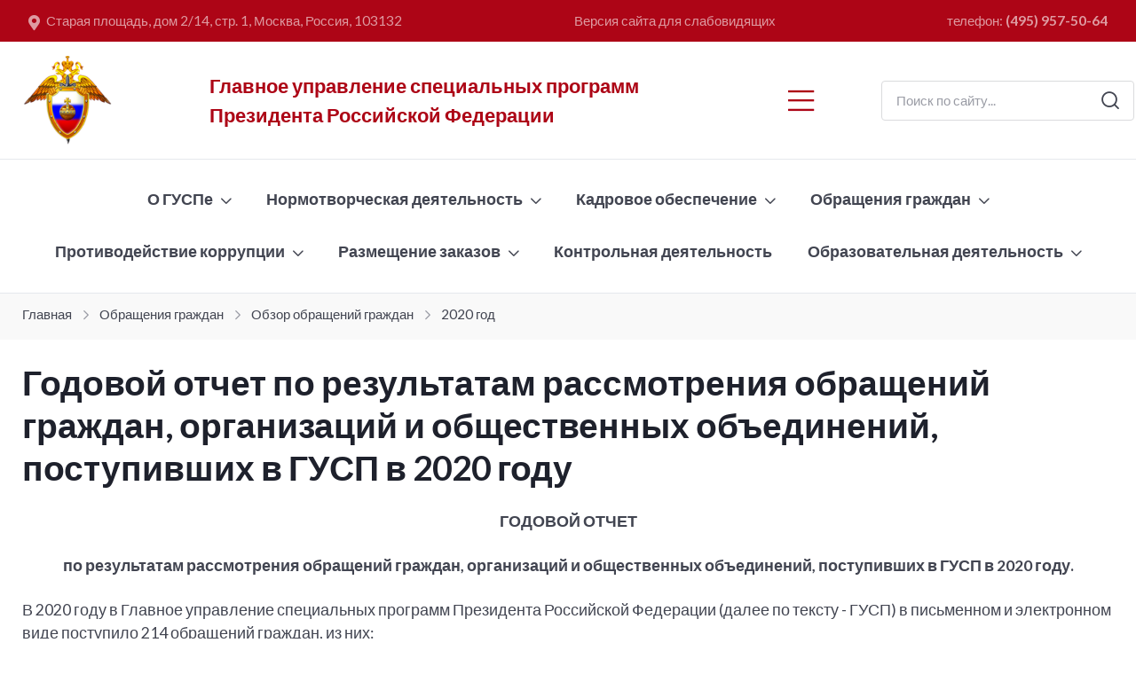

--- FILE ---
content_type: text/html; charset=WINDOWS-1251
request_url: http://gusp.gov.ru/rabota-s-obrashcheniyami-grazhdan/obzor-obrashchenij-grazhdan/2020/
body_size: 10558
content:
<!DOCTYPE html>
<html xmlns="http://www.w3.org/1999/xhtml">
<head>
<meta property="og:locale" content="ru_RU" />
<meta name="og:type" content="website" />
<meta property="og:site_name" content="ГУСП | Официальный сайт" />
<meta property="og:title" content="Годовой отчет по результатам рассмотрения обращений граждан, организаций и общественных объединений, поступивших в ГУСП в 2020 году" />
<meta property="og:description" content="Годовой отчет по результатам рассмотрения обращений граждан, организаций и общественных объединений, поступивших в ГУСП в 2020 году" />
<meta property="og:image" content="http://gusp.gov.ru//favicon.png" />
<meta property="og:url" content="http://gusp.gov.ru/rabota-s-obrashcheniyami-grazhdan/obzor-obrashchenij-grazhdan/2020/" />
<meta name="twitter:card" content="summary_large_image" />
<meta name="twitter:title" content="Годовой отчет по результатам рассмотрения обращений граждан, организаций и общественных объединений, поступивших в ГУСП в 2020 году" />
<meta name="twitter:description" content="Годовой отчет по результатам рассмотрения обращений граждан, организаций и общественных объединений, поступивших в ГУСП в 2020 году" />
<meta name="twitter:image" content="http://gusp.gov.ru//favicon.png" />
<script type="application/ld+json">{"@context":"http://schema.org","@type":"Organization","name":"Годовой отчет по результатам рассмотрения обращений граждан, организаций и общественных объединений, поступивших в ГУСП в 2020 году","description":"Годовой отчет по результатам рассмотрения обращений граждан, организаций и общественных объединений, поступивших в ГУСП в 2020 году","logo":"http://gusp.gov.ru//favicon.png","url":"http://gusp.gov.ru/rabota-s-obrashcheniyami-grazhdan/obzor-obrashchenij-grazhdan/2020/"}</script>
<title>Годовой отчет по результатам рассмотрения обращений граждан, организаций и общественных объединений, поступивших в ГУСП в 2020 году</title>
<meta name="description" content="Годовой отчет по результатам рассмотрения обращений граждан, организаций и общественных объединений, поступивших в ГУСП в 2020 году" />
<meta name="keywords" content="Годовой отчет по результатам рассмотрения обращений граждан, организаций и общественных объединений, поступивших в ГУСП в 2020 году" />
<meta name="date" content="2024-12-18T16:35:20+0300" />
<meta charset="windows-1251" />
<meta name="copyright" content="Главное управление специальных программ Президента Российской Федерации" />
<meta name="generator" content="InfoDesigner.ru" />
<meta name="viewport" content="width=device-width, initial-scale=1" />
<link type="image/png" rel="icon" href="/favicon.png" />
<link type="text/css" rel="stylesheet" href="/css/vendor/simplebar.min.css" />
<link type="text/css" rel="stylesheet" href="/css/vendor/tnouislider.min.css" />
<link type="text/css" rel="stylesheet" href="/css/theme.css" />
<link type="text/css" rel="stylesheet" href="/css/bvi.min.css" />
<link type="text/css" rel="stylesheet" href="/css/jstree.css" />
<script src="/js/vendor/jquery-3.6.0.min.js"></script>

</head>
<body data-rubric="38066" class="siterubric-page 2020">
<main class="page-wrapper position-relative">
<!-- Header (Topbar + Navbar) -->
<header class="header">
	<!-- Topbar -->
	<div class="topbar topbar-dark bg-primary">
		<div class="container d-block d-lg-flex align-items-center justify-content-between px-0 px-xl-3">
			<a href="#modal-map" class="topbar-link d-block d-lg-inline-block text-center text-lg-start text-decoration-none" data-bs-toggle="modal" data-view="#modal-map">
				<i class="fas fa-map-marker-alt me-1 fs-base align-middle"></i>
				Старая площадь, дом 2/14, стр. 1, Москва, Россия, 103132
			</a>
			<a href="#" class="bvi-open topbar-link d-none d-lg-inline-block" title="Версия сайта для слабовидящих">Версия сайта для слабовидящих</a>			
			<a href="tel:+74956064324" class="topbar-link d-block d-lg-inline-block text-center text-lg-end">
				телефон: <span class="fw-bold">(495) 957-50-64</span>
			</a>			
		</div>
	</div>	
	<div class="container px-0 px-xl-3">
		<div class="row align-items-center py-3">
			<div class="col-lg-2 text-center text-lg-start">
				<a href="/" class="">
					<img src="/img/logo.png" alt="Главное управление специальных программ Президента Российской Федерации" width="100">
				</a>
			</div>
			<div class="col-lg-6 text-center text-lg-start">
				<div class="text-primary fs-5 fw-bold">
					Главное управление специальных программ<br/>Президента Российской Федерации
				</div>
			</div>
			<div class="col-lg-1 text-center">
				<a href="#modal-site-map" class="fs-2" title="Карта сайта" data-bs-toggle="modal" data-view="#modal-site-map">
					<i class="fal fa-bars"></i>
				</a>			
			</div>
			<div class="col-lg-3">
				<!-- Search desktop -->
				<div class="input-group ms-4 d-lg-block d-none" style="max-width: 21rem;">
					<input class="form-control w-100 pe-5 rounded" type="text" placeholder="Поиск по сайту...">
					<i class="ci-search lead position-absolute end-0 top-50 translate-middle-y me-3 zindex-5"></i>
				</div>
			</div>
		</div>	
	</div>
	<!-- Navbar -->
	<!-- Remove "navbar-sticky" class to make navigation bar scrollable with the page -->
	<div class="d-none d-lg-block navbar navbar-expand-lg navbar-light bg-light navbar-sticky border-bottom border-top" data-fixed-element>
		<div class="container-fluid px-0 px-xl-3">
			<!-- главное верхнее меню -->
			<ul class="navbar-nav me-auto flex-wrap justify-content-center">
				

<li class="nav-item dropdown">
<a class="nav-link dropdown-toggle" href="/o-guspe/" data-toggle="dropdown">О ГУСПе</a>
<ul class="dropdown-menu">
<li>
<a class="dropdown-item" href="/o-guspe/struktura-guspa/">Структура ГУСПа</a>
</li>
<li>
<a class="dropdown-item" href="/o-guspe/svedeniya-o-rukovoditelyah-guspa/">Сведения о руководителях ГУСПа</a>
</li>
<li>
<a class="dropdown-item" href="/o-guspe/oficialnye-simvoly-guspa/">Официальные символы ГУСПа</a>
</li>
<li>
<a class="dropdown-item" href="/o-guspe/kontaktnaya-informaciya/">Контактная информация</a>
</li>
</ul>
</li>
<li class="nav-item dropdown">
<a class="nav-link dropdown-toggle" href="/normotvorcheskaya-deyatelnost-guspa/normativnye-pravovye-akty-guspa-proshedshie-gosudarstvennuyu-registraciyu/" data-toggle="dropdown">Нормотворческая деятельность</a>
<ul class="dropdown-menu">
<li>
<a class="dropdown-item" href="/normotvorcheskaya-deyatelnost-guspa/normativnye-pravovye-akty-guspa-proshedshie-gosudarstvennuyu-registraciyu/">Нормативные правовые акты ГУСПа, прошедшие государственную регистрацию</a>
</li>
<li>
<a class="dropdown-item" href="/normotvorcheskaya-deyatelnost-guspa/proekty-federalnyh-zakonov-ukazov-prezidenta-rossijskoj-federacii-i-postanovlenij-pravitelstva-rossijskoj-federacii/">Проекты федеральных законов, указов Президента РФ и постановлений Правительства РФ</a>
</li>
<li>
<a class="dropdown-item" href="/rabota-s-obrashcheniyami-grazhdan/otpravit-obrashchenie/">Установленные формы обращений, заявлений и других документов</a>
</li>
<li>
<a class="dropdown-item" href="/normotvorcheskaya-deyatelnost-guspa/svedeniya-o-priznanii-sudom-nedejstvuyushchimi-normativnyh-pravovyh-aktov-guspa/">Сведения о признании судом недействующими нормативных правовых актов ГУСПа</a>
</li>
<li>
<a class="dropdown-item" href="/normotvorcheskaya-deyatelnost-guspa/sudebnyj-i-administrativnyj-poryadok-obzhalovaniya-normativnyh-pravovyh-aktov-reshenij-dejstvij/">Судебный и административный порядок обжалования нормативных правовых актов</a>
</li>
<li>
<a class="dropdown-item" href="/normotvorcheskaya-deyatelnost-guspa/teksty-oficialnyh-vystuplenij-i-zayavlenij-rukovoditelej-guspa/">Тексты официальных выступлений и заявлений руководителей ГУСПа</a>
</li>
<li>
<a class="dropdown-item" href="/normotvorcheskaya-deyatelnost-guspa/svedeniya-o-vzaimodejstvii-guspa-s-inymi-organami-gosudarstvennoj-vlasti-rossijskoj-federacii/">Сведения о взаимодействии ГУСПа с иными органами государственной власти Российской Федерации</a>
</li>
<li>
<a class="dropdown-item" href="/normotvorcheskaya-deyatelnost-guspa/svedeniya-o-koordinacionnyh-i-soveshchatelnyh-organah-obrazovannyh-guspom/">Сведения о координационных и совещательных органах, образованных ГУСПом</a>
</li>
</ul>
</li>
<li class="nav-item dropdown">
<a class="nav-link dropdown-toggle" href="/informaciya-o-kadrovom-obespechenii-guspa/poryadok-postupleniya-grazhdan-na-gosudarstvennuyu-sluzhbu-i-usloviya-konkursov-na-zameshchenie-vakantnyh-dolzhnostej-gosudarstvennoj-sluzhby/" data-toggle="dropdown">Кадровое обеспечение</a>
<ul class="dropdown-menu">
<li>
<a class="dropdown-item" href="/informaciya-o-kadrovom-obespechenii-guspa/poryadok-postupleniya-grazhdan-na-gosudarstvennuyu-sluzhbu-i-usloviya-konkursov-na-zameshchenie-vakantnyh-dolzhnostej-gosudarstvennoj-sluzhby/">Порядок поступления граждан на государственную службу</a>
</li>
<li>
<a class="dropdown-item" href="/informaciya-o-kadrovom-obespechenii-guspa/poryadok-postupleniya-grazhdan-na-voennuyu-sluzhbu-po-kontraktu/">Порядок поступления граждан на военную службу по контракту</a>
</li>
<li>
<a class="dropdown-item" href="/informaciya-o-kadrovom-obespechenii-guspa/svedeniya-o-vakantnyh-dolzhnostyah-gosudarstvennoj-sluzhby-imeyushchihsya-v-guspe/">Сведения о вакантных должностях государственной службы, имеющихся в ГУСПе</a>
</li>
<li>
<a class="dropdown-item" href="/informaciya-o-kadrovom-obespechenii-guspa/kvalifikacionnye-trebovaniya-k-kandidatam-na-zameshchenie-vakantnyh-dolzhnostej-federalnoj-gosudarstvennoj-grazhdanskoj-sluzhby-v-guspe/">Квалификационные требования к кандидатам на замещение вакантных должностей</a>
</li>
<li>
<a class="dropdown-item" href="/informaciya-o-kadrovom-obespechenii-guspa/usloviya-i-rezultaty-konkursov-na-zameshchenie-vakantnyh-dolzhnostej-federalnyh-gosudarstvennoj-grazhdanskoj-sluzhby-v-guspe/">Условия и результаты конкурсов на замещение вакантных должностей</a>
</li>
</ul>
</li>
<li class="nav-item dropdown">
<a class="nav-link dropdown-toggle" href="/rabota-s-obrashcheniyami-grazhdan/poryadok-rassmotreniya-obrashchenij-grazhdan/" data-toggle="dropdown">Обращения граждан</a>
<ul class="dropdown-menu">
<li>
<a class="dropdown-item" href="/rabota-s-obrashcheniyami-grazhdan/poryadok-rassmotreniya-obrashchenij-grazhdan/">Порядок рассмотрения обращений граждан</a>
</li>
<li>
<a class="dropdown-item" href="/rabota-s-obrashcheniyami-grazhdan/normativnye-dokumenty-po-obrashcheniyam-grazhdan/">Нормативные документы по обращениям граждан</a>
</li>
<li>
<a class="dropdown-item" href="/rabota-s-obrashcheniyami-grazhdan/otpravit-obrashchenie/">Отправить обращение</a>
</li>
<li>
<a class="dropdown-item" href="/rabota-s-obrashcheniyami-grazhdan/lichnyj-priem-grazhdan/">Личный прием граждан</a>
</li>
<li>
<a class="dropdown-item" href="/rabota-s-obrashcheniyami-grazhdan/obzor-obrashchenij-grazhdan/">Обзор обращений граждан</a>
</li>
<li>
<a class="dropdown-item" href="/rabota-s-obrashcheniyami-grazhdan/inaya-informaciya-o-deyatelnosti-guspa/">Иная информация</a>
</li>
</ul>
</li>
<li class="nav-item dropdown">
<a class="nav-link dropdown-toggle" href="/protivodejstvie-korrupcii/normativnye-pravovye-i-inye-akty-v-sfere-protivodejstviya-korrupcii/" data-toggle="dropdown">Противодействие коррупции</a>
<ul class="dropdown-menu">
<li>
<a class="dropdown-item" href="/protivodejstvie-korrupcii/normativnye-pravovye-i-inye-akty-v-sfere-protivodejstviya-korrupcii/">Нормативные правовые и иные акты в сфере противодействия коррупции</a>
</li>
<li>
<a class="dropdown-item" href="http://regulation.gov.ru/">Антикоррупционная экспертиза</a>
</li>
<li>
<a class="dropdown-item" href="/protivodejstvie-korrupcii/metodicheskie-materialy/">Методические материалы</a>
</li>
<li>
<a class="dropdown-item" href="/protivodejstvie-korrupcii/formy-dokumentov-svyazannyh-s-protivodejstviem-korrupcii-dlya-zapolneniya/">Формы документов, связанных с противодействием коррупции, для заполнения</a>
</li>
<li>
<a class="dropdown-item" href="/protivodejstvie-korrupcii/komissiya-po-soblyudeniyu-trebovanij-k-sluzhebnomu-povedeniyu-i-uregulirovaniyu-konflikta-interesov/">Комиссия по соблюдению требований к служебному поведению и урегулированию конфликта интересов</a>
</li>
<li>
<a class="dropdown-item" href="/protivodejstvie-korrupcii/doklady-otchety-obzory-statisticheskaya-informaciya/">Доклады, отчеты, обзоры, статистическая информация</a>
</li>
<li>
<a class="dropdown-item" href="/rabota-s-obrashcheniyami-grazhdan/otpravit-obrashchenie/">Обратная связь для сообщений о фактах коррупции</a>
</li>
<li>
<a class="dropdown-item" href="/protivodejstvie-korrupcii/telefon-doveriya-po-voprosam-protivodejstviya-korrupcii/">Телефон доверия по вопросам противодействия коррупции</a>
</li>
<li>
<a class="dropdown-item" href="/protivodejstvie-korrupcii/chasto-zadavaemye-voprosy/">Часто задаваемые вопросы</a>
</li>
</ul>
</li>
<li class="nav-item dropdown">
<a class="nav-link dropdown-toggle" href="/informaciya-o-razmeshchenii-zakazov/" data-toggle="dropdown">Размещение заказов</a>
<ul class="dropdown-menu">
<li>
<a class="dropdown-item" href="https://zakupki.gov.ru/epz/orderplan/printForm/view.html?printFormId=83170791&amp;source=pg2020PF">Утвержденный План-график размещения заказов</a>
</li>
<li>
<a class="dropdown-item" href="/informaciya-o-razmeshchenii-zakazov/statisticheskaya-informaciya-po-zakupkam/">Статистическая информация по закупкам</a>
</li>
</ul>
</li>
<li class="nav-item">
<a class="nav-link" href="/kontrolnaya-nadzornaya-deyatelnost/">Контрольная деятельность</a>
</li>
<li class="nav-item dropdown">
<a class="nav-link dropdown-toggle" href="/obrazovatelnaya-deyatelnost/" data-toggle="dropdown">Образовательная деятельность</a>
<ul class="dropdown-menu">
<li>
<a class="dropdown-item" href="/obrazovatelnaya-deyatelnost/svedeniya-ob-obrazovatelnoj-organizacii/">Сведения об образовательной организации</a>
</li>
<li>
<a class="dropdown-item" href="/obrazovatelnaya-deyatelnost/struktura-i-organy-upravleniya/">Структура и органы управления</a>
</li>
<li>
<a class="dropdown-item" href="/obrazovatelnaya-deyatelnost/dokumenty/">Документы</a>
</li>
<li>
<a class="dropdown-item" href="/obrazovatelnaya-deyatelnost/rukovodstvo/">Руководство</a>
</li>
<li>
<a class="dropdown-item" href="/obrazovatelnaya-deyatelnost/obrazovanie/">Образование</a>
</li>
<li>
<a class="dropdown-item" href="/obrazovatelnaya-deyatelnost/finansovo-hozyajstvennaya-deyatelost/">Финансово-хозяйственная деятельность</a>
</li>
</ul>
</li>

			</ul>
			<!--/ главное верхнее меню -->		
		</div>
	</div>
</header>
<!-- яндекс-карта -->
<div class="modal fade" id="modal-map" tabindex="-1">
	<div class="modal-dialog modal-dialog-centered modal-lg">
		<div class="modal-content">
			<div class="modal-header">
				<h5 class="modal-title">Старая площадь, дом 2/14, стр. 1, Москва, Россия, 103132</h5>
				<button type="button" class="btn-close" data-bs-dismiss="modal" aria-label="Закрыть"></button>
			</div>
			<div class="modal-body">
				<script type="text/javascript" charset="utf-8" async src="https://api-maps.yandex.ru/services/constructor/1.0/js/?um=constructor%3A16bfebaa04887081668e3c048367dd1ab62a136f28f085ccf3063e1bc0579c74&amp;width=100%25&amp;height=400&amp;lang=ru_RU&amp;scroll=true"></script>
			</div>
			<div class="modal-footer">
				<button type="button" class="btn btn-secondary" data-bs-dismiss="modal">Закрыть</button>
			</div>
		</div>
	</div>	
</div>
<!-- карта сайта -->
<div class="modal fade" id="modal-site-map" tabindex="-1">
	<div class="modal-dialog modal-dialog-scrollable modal-xl">
		<div class="modal-content">
			<div class="modal-header">
				<h5 class="modal-title">Карта сайта</h5>
				<button type="button" class="btn-close" data-bs-dismiss="modal" aria-label="Закрыть"></button>
			</div>
			<div class="modal-body">
				<div class="html-rubric">
					<ul class="list-unstyled">
						

<li id="21320,37709">
<a href="/o-guspe/">Общая информация о ГУСПе</a>
<ul class="list-style">
<li id="21320,37709,37957">
<a href="/o-guspe/struktura-guspa/">Структура ГУСПа</a>
</li>
<li id="21320,37709,37958">
<a href="/o-guspe/svedeniya-o-rukovoditelyah-guspa/">Сведения о руководителях ГУСПа</a>
</li>
<li id="21320,37709,37959">
<a href="/o-guspe/oficialnye-simvoly-guspa/">Официальные символы ГУСПа</a>
</li>
<li id="21320,37709,37955">
<a href="/o-guspe/kontaktnaya-informaciya/">Контактная информация</a>
</li>
</ul>
</li>
<li id="21320,21379">
<a href="/normotvorcheskaya-deyatelnost-guspa/normativnye-pravovye-akty-guspa-proshedshie-gosudarstvennuyu-registraciyu/">Нормотворческая деятельность ГУСПа</a>
<ul class="list-style">
<li id="21320,21379,21734">
<a href="/normotvorcheskaya-deyatelnost-guspa/normativnye-pravovye-akty-guspa-proshedshie-gosudarstvennuyu-registraciyu/">Нормативные правовые акты ГУСПа, прошедшие государственную регистрацию</a>
</li>
<li id="21320,21379,21736">
<a href="/normotvorcheskaya-deyatelnost-guspa/proekty-federalnyh-zakonov-ukazov-prezidenta-rossijskoj-federacii-i-postanovlenij-pravitelstva-rossijskoj-federacii/">Проекты федеральных законов, указов Президента Российской Федерации и постановлений Правительства Российской Федерации, разрабатываемые ГУСПом, проекты концепций и проектов технических заданий на разработку проектов федеральных законов, проекты нормативных правовых актов ГУСПа, затрагивающих права, свободы и обязанности граждан, а также устанавливающих правовой статус организаций или имеющих межведомственный характер</a>
</li>
<li id="21320,21379,37710">
<a href="/rabota-s-obrashcheniyami-grazhdan/otpravit-obrashchenie/">Установленные формы обращений, заявлений и других документов, принимаемых ГУСПом к рассмотрению</a>
</li>
<li id="21320,21379,37708">
<a href="/normotvorcheskaya-deyatelnost-guspa/svedeniya-o-priznanii-sudom-nedejstvuyushchimi-normativnyh-pravovyh-aktov-guspa/">Сведения о признании судом недействующими нормативных правовых актов ГУСПа</a>
</li>
<li id="21320,21379,36052">
<a href="/normotvorcheskaya-deyatelnost-guspa/sudebnyj-i-administrativnyj-poryadok-obzhalovaniya-normativnyh-pravovyh-aktov-reshenij-dejstvij/">Судебный и административный порядок обжалования нормативных правовых актов, решений, действий (бездействия) ГУСПа и его должностных лиц</a>
</li>
<li id="21320,21379,37960">
<a href="/normotvorcheskaya-deyatelnost-guspa/teksty-oficialnyh-vystuplenij-i-zayavlenij-rukovoditelej-guspa/">Тексты официальных выступлений и заявлений руководителей ГУСПа</a>
</li>
<li id="21320,21379,37961">
<a href="/normotvorcheskaya-deyatelnost-guspa/svedeniya-o-vzaimodejstvii-guspa-s-inymi-organami-gosudarstvennoj-vlasti-rossijskoj-federacii/">Сведения о взаимодействии ГУСПа с иными органами государственной власти Российской Федерации в рамках заключенных соглашений о взаимодействии</a>
</li>
<li id="21320,21379,37962">
<a href="/normotvorcheskaya-deyatelnost-guspa/svedeniya-o-koordinacionnyh-i-soveshchatelnyh-organah-obrazovannyh-guspom/">Сведения о координационных и совещательных органах, образованных ГУСПом</a>
</li>
</ul>
</li>
<li id="21320,21473">
<a href="/informaciya-o-kadrovom-obespechenii-guspa/poryadok-postupleniya-grazhdan-na-gosudarstvennuyu-sluzhbu-i-usloviya-konkursov-na-zameshchenie-vakantnyh-dolzhnostej-gosudarstvennoj-sluzhby/">Информация о кадровом обеспечении ГУСПа</a>
<ul class="list-style">
<li id="21320,21473,21721">
<a href="/informaciya-o-kadrovom-obespechenii-guspa/poryadok-postupleniya-grazhdan-na-gosudarstvennuyu-sluzhbu-i-usloviya-konkursov-na-zameshchenie-vakantnyh-dolzhnostej-gosudarstvennoj-sluzhby/">Порядок поступления граждан на государственную службу и условия конкурсов на замещение вакантных должностей государственной службы</a>
</li>
<li id="21320,21473,37705">
<a href="/informaciya-o-kadrovom-obespechenii-guspa/svedeniya-o-vakantnyh-dolzhnostyah-gosudarstvennoj-sluzhby-imeyushchihsya-v-guspe/">Сведения о вакантных должностях государственной службы, имеющихся в ГУСПе, адреса электронной почты, номера телефонов, по которым можно получить информацию по вопросам замещения вакантных должностей</a>
</li>
<li id="21320,21473,4702">
<a href="/informaciya-o-kadrovom-obespechenii-guspa/kvalifikacionnye-trebovaniya-k-kandidatam-na-zameshchenie-vakantnyh-dolzhnostej-federalnoj-gosudarstvennoj-grazhdanskoj-sluzhby-v-guspe/">Квалификационные требования к кандидатам на замещение вакантных должностей федеральной государственной гражданской службы в ГУСПе</a>
</li>
<li id="21320,21473,37963">
<a href="/informaciya-o-kadrovom-obespechenii-guspa/usloviya-i-rezultaty-konkursov-na-zameshchenie-vakantnyh-dolzhnostej-federalnyh-gosudarstvennoj-grazhdanskoj-sluzhby-v-guspe/">Условия и результаты конкурсов на замещение вакантных должностей федеральных государственной гражданской службы в ГУСПе, порядок обжалования результатов конкурса</a>
</li>
</ul>
</li>
<li id="21320,21735">
<a href="/rabota-s-obrashcheniyami-grazhdan/poryadok-rassmotreniya-obrashchenij-grazhdan/">Работа с обращениями граждан</a>
<ul class="list-style">
<li id="21320,21735,4701">
<a href="/rabota-s-obrashcheniyami-grazhdan/poryadok-rassmotreniya-obrashchenij-grazhdan/">Порядок рассмотрения обращений граждан</a>
</li>
<li id="21320,21735,37841">
<a href="/rabota-s-obrashcheniyami-grazhdan/normativnye-dokumenty-po-obrashcheniyam-grazhdan/">Нормативные документы по обращениям граждан</a>
</li>
<li id="21320,21735,24707">
<a href="/rabota-s-obrashcheniyami-grazhdan/otpravit-obrashchenie/">Отправить обращение</a>
</li>
<li id="21320,21735,4695">
<a href="/rabota-s-obrashcheniyami-grazhdan/lichnyj-priem-grazhdan/">Порядок и время приема граждан (физических лиц) организаций (юридических лиц), общественных объединений, государственных органов, органов местного самоуправления</a>
</li>
<li id="21320,21735,37706">
<a href="/rabota-s-obrashcheniyami-grazhdan/obzor-obrashchenij-grazhdan/">Сведения о количестве обращений граждан и организаций, а также обобщенная информация о результатах рассмотрения этих обращений и принятых мерах</a>
<ul class="list-style">
<li id="21320,21735,37706,38063">
<a href="/rabota-s-obrashcheniyami-grazhdan/obzor-obrashchenij-grazhdan/1-j-kvartal-2024-goda/">Информация за 1-й квартал 2024 года о рассмотрении обращений граждан, поступивших в Главное управление специальных программ Президента Российской Федерации</a>
</li>
<li id="21320,21735,37706,38245">
<a href="/rabota-s-obrashcheniyami-grazhdan/obzor-obrashchenij-grazhdan/2023/">Годовой отчет по результатам рассмотрения обращений граждан, организаций и общественных объединений, поступивших в ГУСП в 2023 году</a>
</li>
<li id="21320,21735,37706,38225">
<a href="/rabota-s-obrashcheniyami-grazhdan/obzor-obrashchenij-grazhdan/2022/">Годовой отчет по результатам рассмотрения обращений граждан, организаций и общественных объединений, поступивших в ГУСП в 2022 году</a>
</li>
<li id="21320,21735,37706,38065">
<a href="/rabota-s-obrashcheniyami-grazhdan/obzor-obrashchenij-grazhdan/2021/">Годовой отчет по результатам рассмотрения обращений граждан, организаций и общественных объединений, поступивших в ГУСП в 2021 году</a>
</li>
<li id="21320,21735,37706,38066">
<a href="/rabota-s-obrashcheniyami-grazhdan/obzor-obrashchenij-grazhdan/2020/">Годовой отчет по результатам рассмотрения обращений граждан, организаций и общественных объединений, поступивших в ГУСП в 2020 году</a>
</li>
<li id="21320,21735,37706,38067">
<a href="/rabota-s-obrashcheniyami-grazhdan/obzor-obrashchenij-grazhdan/2019/">Годовой отчет по результатам рассмотрения обращений граждан, организаций и общественных объединений, поступивших в ГУСП в 2019 году</a>
</li>
<li id="21320,21735,37706,38068">
<a href="/rabota-s-obrashcheniyami-grazhdan/obzor-obrashchenij-grazhdan/2018/">Годовой отчет по результатам рассмотрения обращений граждан, организаций и общественных объединений, поступивших в ГУСП в 2018 году</a>
</li>
<li id="21320,21735,37706,38069">
<a href="/rabota-s-obrashcheniyami-grazhdan/obzor-obrashchenij-grazhdan/2017/">Годовой отчет по результатам рассмотрения обращений граждан, организаций и общественных объединений, поступивших в ГУСП в 2017 году</a>
</li>
<li id="21320,21735,37706,38070">
<a href="/rabota-s-obrashcheniyami-grazhdan/obzor-obrashchenij-grazhdan/2016/">Годовой отчет по результатам рассмотрения обращений граждан, организаций и общественных объединений, поступивших в ГУСП в 2016 году</a>
</li>
<li id="21320,21735,37706,38071">
<a href="/rabota-s-obrashcheniyami-grazhdan/obzor-obrashchenij-grazhdan/2015/">Годовой отчет по результатам рассмотрения обращений граждан, организаций и общественных объединений, поступивших в ГУСП в 2015 году</a>
</li>
</ul>
</li>
<li id="21320,21735,37964">
<a href="/rabota-s-obrashcheniyami-grazhdan/inaya-informaciya-o-deyatelnosti-guspa/">Иная информация о деятельности ГУСПа, подлежащая размещению в сети Интернет в соответствии с федеральными законами, актами Президента Российской Федерации, Правительства Российской Федерации, приказами ГУСПа</a>
</li>
</ul>
</li>
<li id="21320,23790">
<a href="/protivodejstvie-korrupcii/normativnye-pravovye-i-inye-akty-v-sfere-protivodejstviya-korrupcii/">Противодействие коррупции</a>
<ul class="list-style">
<li id="21320,23790,37842">
<a href="/protivodejstvie-korrupcii/normativnye-pravovye-i-inye-akty-v-sfere-protivodejstviya-korrupcii/">Нормативные правовые и иные акты в сфере противодействия коррупции</a>
</li>
<li id="21320,23790,4694">
<a href="http://regulation.gov.ru/">Антикоррупционная экспертиза</a>
</li>
<li id="21320,23790,35825">
<a href="/protivodejstvie-korrupcii/metodicheskie-materialy/">Методические материалы</a>
</li>
<li id="21320,23790,28166">
<a href="/protivodejstvie-korrupcii/formy-dokumentov-svyazannyh-s-protivodejstviem-korrupcii-dlya-zapolneniya/">Формы документов, связанных с противодействием коррупции, для заполнения</a>
</li>
<li id="21320,23790,37707">
<a href="/protivodejstvie-korrupcii/svedeniya-o-dohodah-raskhodah-ob-imushchestve-i-obyazatelstvah-imushchestvennogo-haraktera/">Сведения о доходах, расходах, об имуществе и обязательствах имущественного характера</a>
<ul class="list-style">
<li id="21320,23790,37707,38184">
<a href="/protivodejstvie-korrupcii/svedeniya-o-dohodah-raskhodah-ob-imushchestve-i-obyazatelstvah-imushchestvennogo-haraktera/2020/">Сведения о доходах, расходах, об имуществе и обязательствах имущественного характера</a>
</li>
<li id="21320,23790,37707,38185">
<a href="/protivodejstvie-korrupcii/svedeniya-o-dohodah-raskhodah-ob-imushchestve-i-obyazatelstvah-imushchestvennogo-haraktera/2019/">Сведения о доходах, расходах, об имуществе и обязательствах имущественного характера</a>
</li>
<li id="21320,23790,37707,38186">
<a href="/protivodejstvie-korrupcii/svedeniya-o-dohodah-raskhodah-ob-imushchestve-i-obyazatelstvah-imushchestvennogo-haraktera/2018/">Сведения о доходах, расходах, об имуществе и обязательствах имущественного характера</a>
</li>
<li id="21320,23790,37707,38187">
<a href="/protivodejstvie-korrupcii/svedeniya-o-dohodah-raskhodah-ob-imushchestve-i-obyazatelstvah-imushchestvennogo-haraktera/2017/">Сведения о доходах, расходах, об имуществе и обязательствах имущественного характера</a>
</li>
<li id="21320,23790,37707,38188">
<a href="/protivodejstvie-korrupcii/svedeniya-o-dohodah-raskhodah-ob-imushchestve-i-obyazatelstvah-imushchestvennogo-haraktera/2016/">Сведения о доходах, расходах, об имуществе и обязательствах имущественного характера</a>
</li>
<li id="21320,23790,37707,38189">
<a href="/protivodejstvie-korrupcii/svedeniya-o-dohodah-raskhodah-ob-imushchestve-i-obyazatelstvah-imushchestvennogo-haraktera/2015/">Сведения о доходах, расходах, об имуществе и обязательствах имущественного характера</a>
</li>
<li id="21320,23790,37707,38190">
<a href="/protivodejstvie-korrupcii/svedeniya-o-dohodah-raskhodah-ob-imushchestve-i-obyazatelstvah-imushchestvennogo-haraktera/2014/">Сведения о доходах, расходах, об имуществе и обязательствах имущественного характера</a>
</li>
<li id="21320,23790,37707,38191">
<a href="/protivodejstvie-korrupcii/svedeniya-o-dohodah-raskhodah-ob-imushchestve-i-obyazatelstvah-imushchestvennogo-haraktera/2013/">Сведения о доходах, расходах, об имуществе и обязательствах имущественного характера</a>
</li>
<li id="21320,23790,37707,38192">
<a href="/protivodejstvie-korrupcii/svedeniya-o-dohodah-raskhodah-ob-imushchestve-i-obyazatelstvah-imushchestvennogo-haraktera/2012/">Сведения о доходах, расходах, об имуществе и обязательствах имущественного характера</a>
</li>
<li id="21320,23790,37707,38193">
<a href="/protivodejstvie-korrupcii/svedeniya-o-dohodah-raskhodah-ob-imushchestve-i-obyazatelstvah-imushchestvennogo-haraktera/2011/">Сведения о доходах, расходах, об имуществе и обязательствах имущественного характера</a>
</li>
</ul>
</li>
<li id="21320,23790,37865">
<a href="/protivodejstvie-korrupcii/komissiya-po-soblyudeniyu-trebovanij-k-sluzhebnomu-povedeniyu-i-uregulirovaniyu-konflikta-interesov/">Комиссия по соблюдению требований к служебному поведению и урегулированию конфликта интересов</a>
</li>
<li id="21320,23790,37965">
<a href="/protivodejstvie-korrupcii/doklady-otchety-obzory-statisticheskaya-informaciya/">Доклады, отчеты, обзоры, статистическая информация</a>
</li>
<li id="21320,23790,37966">
<a href="/rabota-s-obrashcheniyami-grazhdan/otpravit-obrashchenie/">Обратная связь для сообщений о фактах коррупции</a>
</li>
<li id="21320,23790,37967">
<a href="/protivodejstvie-korrupcii/telefon-doveriya-po-voprosam-protivodejstviya-korrupcii/">Телефон доверия по вопросам противодействия коррупции</a>
</li>
<li id="21320,23790,37968">
<a href="/protivodejstvie-korrupcii/chasto-zadavaemye-voprosy/">Часто задаваемые вопросы</a>
</li>
</ul>
</li>
<li id="21320,37840">
<a href="/informaciya-o-razmeshchenii-zakazov/">Информация о размещении заказов</a>
<ul class="list-style">
<li id="21320,37840,37969">
<a href="https://zakupki.gov.ru/epz/orderplan/printForm/view.html?printFormId=64482518&amp;source=pg2020PF">Утвержденный План-график размещения заказов</a>
</li>
<li id="21320,37840,37970">
<a href="/informaciya-o-razmeshchenii-zakazov/statisticheskaya-informaciya-po-zakupkam/">Статистическая информация по закупкам</a>
</li>
</ul>
</li>
<li id="21320,37956">
<a href="/kontrolnaya-nadzornaya-deyatelnost/">Контрольная (надзорная) деятельность</a>
</li>
<li id="21320,38227">
<a href="/obrazovatelnaya-deyatelnost/">Образовательная деятельность</a>
<ul class="list-style">
<li id="21320,38227,38237">
<a href="/obrazovatelnaya-deyatelnost/svedeniya-ob-obrazovatelnoj-organizacii/">Сведения об образовательной организации</a>
</li>
<li id="21320,38227,38238">
<a href="/obrazovatelnaya-deyatelnost/struktura-i-organy-upravleniya/">Структура и органы управления</a>
</li>
<li id="21320,38227,38239">
<a href="/obrazovatelnaya-deyatelnost/dokumenty/">Документы</a>
</li>
<li id="21320,38227,38240">
<a href="/obrazovatelnaya-deyatelnost/rukovodstvo/">Руководство</a>
</li>
<li id="21320,38227,38241">
<a href="/obrazovatelnaya-deyatelnost/obrazovanie/">Образование</a>
</li>
<li id="21320,38227,38242">
<a href="/obrazovatelnaya-deyatelnost/finansovo-hozyajstvennaya-deyatelost/">Финансово-хозяйственная деятельность</a>
</li>
</ul>
</li>

					</ul>
				</div>
			</div>			
			<!-- <div class="modal-footer"> -->
				<!-- <button class="btn btn-primary me-auto open-node-all" type="button">раскрыть все рубрики</button> -->
				<!-- <button class="btn btn-secondary me-auto close-node-all d-none" type="button">закрыть все рубрики</button>				 -->
				<!-- <button type="button" class="btn btn-secondary" data-bs-dismiss="modal">Закрыть</button> -->
			<!-- </div> -->
			<div class="modal-footer bg-secondary">
				<button class="btn btn-primary me-auto open-node-all" type="button">раскрыть все рубрики</button>
				<button class="btn btn-success me-auto close-node-all d-none" type="button">закрыть все рубрики</button>
				<div class="flex-fill"> 
					<input class="rubric-search form-control" placeholder="быстрый поиск рубрик" type="text" title="быстрый поиск рубрик"/>
				</div>
				<button type="button" class="btn btn-secondary text-light" data-bs-dismiss="modal">Закрыть</button>
			</div>			
		</div>
	</div>	
</div>
<nav class="bg-secondary" aria-label="breadcrumb">
<div class="container">
<ol class="breadcrumb breadcrumb-alt mb-0"></ol>
</div>
</nav>
<div class="container py-4">
<h1>Годовой отчет по результатам рассмотрения обращений граждан, организаций и общественных объединений, поступивших в ГУСП в 2020 году</h1>
<p class="text-center"><strong>ГОДОВОЙ ОТЧЕТ</strong></p>
<p class="text-center"><strong>по результатам рассмотрения обращений граждан, организаций и общественных объединений, поступивших в ГУСП в 2020 году.</strong></p>
<p><span>В 2020 году в Главное управление специальных программ Президента Российской Федерации (далее по тексту - ГУСП) в письменном и электронном виде поступило 214&nbsp;обращений граждан, из них:</span></p><p><span>7 предложений </span><sup>1</sup><span> - 3%;</span></p><p><span>61 заявление </span><sup>2</sup><span>- 29%;</span></p><p><span>146 жалоб </span><sup>3</sup><span> - 68%.</span></p><p><strong>Основные вопросы по поступившим обращениям граждан в ГУСП за отчетный 2020&nbsp;г.:</strong></p><ul>
<li><span>Жилищные вопросы военнослужащих, граждан, уволенных с военной службы, членов их семей и гражданского персонала Вооруженных Сил Российской Федерации, других войск и органов - 60&nbsp;обращений;</span></li>
<li><span>Закрытые военные городки (в т.ч. проживание населения, неудовлетворительные условия проживания). Определение статуса закрытого военного городка (ЗВГ) - 20&nbsp;обращений;</span></li>
<li><span>Борьба с коррупцией - 13&nbsp;обращений;</span></li>
<li><span>Поступление на государственную службу Российской Федерации- 10&nbsp;обращений;</span></li>
<li><span>Получение разрешения на выезд из Российской Федерации. Ограничение выезда в связи с прохождением службы - 8&nbsp;обращений;</span></li>
<li><span>Поступление на военную службу по контракту, заключение контракта - 7&nbsp;обращений;</span></li>
<li><span>Социальное обеспечение, социальная поддержка и социальная помощь семьям, имеющим детей, в том числе многодетным семьям и одиноким родителям, гражданам пожилого возраста, гражданам, находящимся в трудной жизненной ситуации, малоимущим гражданам - 7&nbsp;обращений;</span></li>
<li><span>Перерасчет размеров пенсий - 4&nbsp;обращения;</span></li>
<li><span>Архивные справки о трудовом стаже и заработной плате - 3&nbsp;обращения;</span></li>
<li><span>Мобилизация - 3&nbsp;обращения;</span></li>
<li><span>Деятельность федеральных государственных органов, министерств и других федеральных органов исполнительной власти. Принимаемые решения - 3&nbsp;обращения;</span></li>
<li><span>Предоставление субсидий на приобретение жилья для военнослужащих, граждан, уволенных с военной службы, членов их семей и гражданского персонала Вооруженных Сил Российской Федерации, других войск и органов - 3&nbsp;обращения;</span></li>
<li><span>Оплата листка нетрудоспособности (при временной нетрудоспособности, по беременности и родам, по уходу за больным членом семьи) - 2&nbsp;обращения;</span></li>
<li><span>Государственный контроль и надзор в области долевого строительства2</span></li>
<li><span>Деятельность судебных приставов - 2&nbsp;обращения;</span></li>
<li><span>Государственные награды. Награды и почетные знаки субъекта Российской Федерации. Ведомственные награды. Награды органов местного самоуправления - 2&nbsp;обращения;</span></li>
<li><span>Воинская дисциплина. Ответственность военнослужащих. Привлечение к ответственности, в том числе за нарушения уставных правил взаимоотношений между военнослужащими - 2&nbsp;обращения;</span></li>
<li><span>Ежемесячная денежная выплата, дополнительное ежемесячное материальное обеспечение - 2&nbsp;обращения;</span></li>
<li><span>Ответственность за нарушение законодательства - 2&nbsp;обращения;</span></li>
<li><span>Прохождение военной службы по контракту, продление контракта, увольнение с военной службы, в том числе досрочное - 2&nbsp;обращения;</span></li>
<li><span>Запросы архивных данных - 2&nbsp;обращения;</span></li>
<li><span>Благоустройство и ремонт подъездных дорог, в том числе тротуаров- 2&nbsp;обращения;</span></li>
<li><span>Признание участником ВОВ. Льготы и меры социальной поддержки ветеранов ВОВ - 2&nbsp;обращения;</span></li>
<li><span>Личный прием руководителями федеральных органов исполнительной власти - 2&nbsp;обращения;</span></li>
<li><span>Результаты рассмотрения обращения - 2&nbsp;обращения;</span></li>
<li><span>Льготы и меры социальной поддержки инвалидов - 2&nbsp;обращения;</span></li>
<li><span>Экологическая безопасность - 2&nbsp;обращения;</span></li>
<li><span>Реализация мер правовой и социальной защиты военнослужащих, граждан, уволенных с военной службы, и членов их семей - 1&nbsp;обращение;</span></li>
<li><span>Назначение и пересмотр размеров пенсий гражданам, проходившим военную службу - 1&nbsp;обращение;</span></li>
<li><span>Работа медицинских учреждений и их сотрудников - 1&nbsp;обращение;</span></li>
<li><span>Несостоятельность (банкротство) и финансовое оздоровление юридических лиц, индивидуальных предпринимателей, физических лиц. Деятельность арбитражных управляющих - 1&nbsp;обращение;</span></li>
<li><span>Статус и меры социальной поддержки ветеранов военной службы - 1&nbsp;обращение;</span></li>
<li><span>Трудоустройство. Безработица. Органы службы занятости. Государственные услуги в области содействия занятости населения - 1&nbsp;обращение;</span></li>
<li><span>Контроль качества и надзор в сфере образования - 1&nbsp;обращение;</span></li>
<li><span>Общественное обсуждение проектов законов и иных нормативных правовых актов, принятых законов и иных нормативных правовых актов (в том числе в сети &#171;Интернет&#187;)&nbsp; - 1&nbsp;обращение;</span></li>
<li><span>Заключение договора социального найма с военнослужащими, гражданами, уволенными с военной службы, членами их семей и гражданским персоналом Вооруженных Сил Российской Федерации, других войск и органов - 1&nbsp;обращение;</span></li>
<li><span>Обязательное страхование военнослужащих. Страховые выплаты - 1&nbsp;обращение;</span></li>
<li><span>Защита прав на землю и рассмотрение земельных споров - 1&nbsp;обращение;</span></li>
<li><span>Переселение из подвалов, бараков, коммуналок, общежитий, аварийных домов, ветхого жилья, санитарно-защитной зоны - 1&nbsp;обращение;</span></li>
<li><span>Обследование жилого фонда на предмет пригодности для проживания (ветхое и аварийное жилье) - 1&nbsp;обращение;</span></li>
<li><span>Обучение в гражданских учебных заведениях в период прохождения военной службы по контракту, переподготовки в связи с предстоящим увольнением - 1&nbsp;обращение.</span></li>
</ul>
<p><strong>За отчетный 2020 год в ГУСП поступили неоднократно рассмотренные -72 обращения, повторно - 23 обращения (основные вопросы):</strong></p><ul>
<li><span>Жилищные вопросы военнослужащих, граждан, уволенных с военной службы, членов их семей и гражданского персонала Вооруженных Сил Российской Федерации, других войск и органов - 40 обращений;</span></li>
<li><span>Закрытые военные городки (в т.ч. проживание населения, неудовлетворительные условия проживания). Определение статуса закрытого военного городка (ЗВГ) - 9 обращений;</span></li>
<li><span>Получение разрешения на выезд из Российской Федерации. Ограничение выезда в связи с прохождением службы - 6 обращений;</span></li>
<li><span>Поступление на военную службу по контракту, заключение контракта - 4 обращения;</span></li>
<li><span>Социальное обеспечение, социальная поддержка и социальная помощь семьям, имеющим детей, в том числе многодетным семьям и одиноким родителям, гражданам пожилого возраста, гражданам, находящимся в трудной жизненной ситуации, малоимущим гражданам - 3 обращения;</span></li>
<li><span>Прохождение военной службы по контракту, продление контракта, увольнение с военной службы, в том числе досрочное - 2 обращения;</span></li>
<li><span>Поступление на государственную службу Российской Федерации - 2&nbsp;обращения;</span></li>
<li><span>Мобилизация - 2 обращения;</span></li>
<li><span>Заключение договора социального найма с военнослужащими, гражданами, уволенными с военной службы, членами их семей и гражданским персоналом Вооруженных Сил Российской Федерации, других войск и органов - 1 обращение;</span></li>
<li><span>Ежемесячная денежная выплата, дополнительное ежемесячное материальное обеспечение - 1 обращение;</span></li>
<li><span>Результаты рассмотрения обращения - 1 обращение;</span></li>
<li><span>Заработная плата медицинских работников - 1 обращение;</span></li>
<li><span>Предоставление субсидий на приобретение жилья для военнослужащих, граждан, уволенных с военной службы, членов их семей и гражданского персонала Вооруженных Сил Российской Федерации, других войск и органов - 1 обращение;</span></li>
<li><span>Государственный контроль и надзор в сфере здравоохранения - 1&nbsp;обращение;</span></li>
<li><span>Развитие предпринимательской деятельности - 1 обращение;</span></li>
<li><span>Личный прием руководителями федеральных органов исполнительной власти - 1 обращение;</span></li>
<li><span>Эффективность использования государственного имущества - 1&nbsp;обращение;</span></li>
<li><span>Льготы и меры социальной поддержки инвалидов - 1 обращение;</span></li>
<li><span>Благоустройство и ремонт подъездных дорог, в том числе тротуаров - 1&nbsp;обращение;</span></li>
<li><span>Архивные справки о трудовом стаже и заработной плате - 1 обращение;</span></li>
<li><span>Прекращение рассмотрения обращения - 1 обращение;</span></li>
<li><span>Обмен жилых помещений. Оформление договора социального найма (найма) жилого помещения - 1 обращение;</span></li>
<li><span>Работа органов прокуратуры - 1 обращение;</span></li>
<li><span>Общественное обсуждение проектов законов и иных нормативных правовых актов, принятых законов и иных нормативных правовых актов (в том числе в сети &#171;Интернет&#187;) - 1 обращение;</span></li>
<li><span>Разрешение жилищных споров. Ответственность за нарушение жилищного законодательства - 1 обращение;</span></li>
<li><span>Оплата листка нетрудоспособности (при временной нетрудоспособности, по беременности и родам, по уходу за больным членом семьи) - 1 обращение;</span></li>
<li><span>Воинская дисциплина. Ответственность военнослужащих. Привлечение к ответственности, в том числе за нарушения уставных правил взаимоотношений между военнослужащими - 1 обращение;</span></li>
<li><span>Отказ и просьбы в принесении протеста на решение суда - 1 обращение;</span></li>
<li><span>Запросы архивных данных - 1 обращение;</span></li>
<li><span>Деятельность федеральных государственных органов, министерств и других федеральных органов исполнительной власти. Принимаемые решения - 1 обращение.</span><hr style="color : #000000" /></li>
</ul>
<p><small>1 Предложение - рекомендация гражданина по совершенствованию законов и иных нормативных правовых актов, деятельности государственных органов и органов местного самоуправления, развитию общественных отношений, улучшению социально-экономической и иных сфер деятельности государства, и общества;</small></p><p><small>2 Заявление - просьба гражданина о содействии в реализации его конституционных прав и свобод или конституционных прав и свобод других лиц, либо сообщение о нарушении законов и иных нормативных правовых актов, недостатках в работе государственных органов, органов местного самоуправления и должностных лиц, либо критика деятельности указанных органов и должностных лиц;</small></p><p><small>3 Жалоба - просьба гражданина о восстановлении или защите его нарушенных прав, свобод или законных интересов либо прав, свобод или законных интересов других лиц;</small></p></div>
</main>

<!-- Footer -->
<footer class="footer pt-sm-5 pt-4 bg-primary">
	<div class="container pt-3">
		<div class="row pb-sm-2">
			<div class="col-lg-4 mb-4">
				<h3 class="h6 mb-2 pb-1 text-uppercase text-light">О ГУСПе</h3>
				<ul class="nav nav-light flex-column">
					<li class="nav-item mb-2">
						<a href="/o-guspe/struktura-guspa/" class="nav-link me-lg-0 me-sm-4 p-0 fw-normal">Структура ГУСПа</a>
					</li>
					<li class="nav-item mb-2">
						<a href="/o-guspe/svedeniya-o-rukovoditelyah-guspa/" class="nav-link me-lg-0 me-sm-4 p-0 fw-normal">Сведения о руководителях ГУСПа</a>
					</li>
					<li class="nav-item mb-2">
						<a href="/o-guspe/oficialnye-simvoly-guspa/" class="nav-link me-lg-0 me-sm-4 p-0 fw-normal">Официальные символы ГУСПа</a>
					</li>
					<li class="nav-item mb-2">
						<a href="/o-guspe/kontaktnaya-informaciya/" class="nav-link me-lg-0 me-sm-4 p-0 fw-normal">Контактная информация</a>
					</li>
					<li class="nav-item mb-2">
						<a href="http://old.gusp.gov.ru/" target="_blank" class="nav-link me-lg-0 me-sm-4 p-0 fw-normal">Старая версия сайта</a>
					</li>					
				</ul>
			</div>
			<div class="col-lg-4 mb-4">
				<ul class="nav nav-light flex-column">
					<li class="nav-item mb-2">
						<a href="/normotvorcheskaya-deyatelnost-guspa/normativnye-pravovye-akty-guspa-proshedshie-gosudarstvennuyu-registraciyu/" class="nav-link me-lg-0 me-sm-4 p-0 fw-normal">Нормотворческая деятельность ГУСПа</a>
					</li>
					<li class="nav-item mb-2">
						<a href="/informaciya-o-kadrovom-obespechenii-guspa/poryadok-postupleniya-grazhdan-na-gosudarstvennuyu-sluzhbu-i-usloviya-konkursov-na-zameshchenie-vakantnyh-dolzhnostej-gosudarstvennoj-sluzhby/" class="nav-link me-lg-0 me-sm-4 p-0 fw-normal">Информация о кадровом обеспечении ГУСПа</a>
					</li>
					<li class="nav-item mb-2">
						<a href="/rabota-s-obrashcheniyami-grazhdan/poryadok-rassmotreniya-obrashchenij-grazhdan/" class="nav-link me-lg-0 me-sm-4 p-0 fw-normal">Работа с обращениями граждан</a>
					</li>
					<li class="nav-item mb-2">
						<a href="/protivodejstvie-korrupcii/normativnye-pravovye-i-inye-akty-v-sfere-protivodejstviya-korrupcii/" class="nav-link me-lg-0 me-sm-4 p-0 fw-normal">Противодействие коррупции</a>
					</li>
					<li class="nav-item mb-2">
						<a href="/informaciya-o-razmeshchenii-zakazov/" class="nav-link me-lg-0 me-sm-4 p-0 fw-normal">Информация о размещении заказов</a>
					</li>
					<li class="nav-item mb-2">
						<a href="/kontrolnaya-nadzornaya-deyatelnost/" class="nav-link me-lg-0 me-sm-4 p-0 fw-normal">Контрольная (надзорная) деятельность</a>
					</li>					
				</ul>
			</div>			
			<div class="col-lg-4 mb-4 text-center">
				<a href="http://www.kremlin.ru/" target="_blank" class="d-block"><img class="" src="/img/kremlin.png" alt="" /></a>
				<a href="http://www.government.ru/" target="_blank" class="d-block"><img class="" src="/img/government.png" alt="" /></a>	
				<span class="d-block mt-3" id="sputnik-informer"></span>
				<!-- счетчик Спутника -->
				<script type="text/javascript">
				   (function(d, t, p) {
					   var j = d.createElement(t); j.async = true; j.type = "text/javascript";
					   j.src = ("https:" == p ? "https:" : "http:") + "//stat.sputnik.ru/cnt.js";
					   var s = d.getElementsByTagName(t)[0]; s.parentNode.insertBefore(j, s);
				   })(document, "script", document.location.protocol);
				</script>
				<!--/ счетчик Спутника -->
			</div>						
		</div>			
	</div>
	<div class="border-top border-light">
		<div class="container py-4">
			<div class="row">
				<div class="col-lg-9 text-center text-lg-start text-light fs-sm mb-4 mb-lg-0">
					Официальный сайт Главного управления специальных программ Президента Российской Федерации <span class="">&copy; </span> 2025, ГУСП
				</div>
				<div class="col-lg-3 text-center text-lg-end">
					<a href="https://infodesigner.ru/" title="Разработка и сопровождение: InfoDesigner.ru">
						<img class="ms-4 code-id" src="/img/code.png" alt="Разработка и сопровождение: InfoDesigner.ru" />
					</a>
				</div>				
			</div>
		</div>
	</div>
</footer>
<!-- Back to top button-->
<a class="btn-scroll-top me-5" href="#top" data-scroll data-fixed-element>
	<span class="btn-scroll-top-tooltip text-muted fs-sm me-2">наверх</span>
	<i class="btn-scroll-top-icon ci-angle-up"></i>
</a>
<!-- BEGIN JIVOSITE CODE {literal} -->
<script type='text/javascript'>
(function(){ var widget_id = 'oaehdFxixA';var d=document;var w=window;function l(){
var s = document.createElement('script'); s.type = 'text/javascript'; s.async = true; s.src = '//code.jivosite.com/script/widget/'+widget_id; var ss = document.getElementsByTagName('script')[0]; ss.parentNode.insertBefore(s, ss);}if(d.readyState=='complete'){l();}else{if(w.attachEvent){w.attachEvent('onload',l);}else{w.addEventListener('load',l,false);}}})();</script>
<!-- {/literal} END JIVOSITE CODE --><!-- Yandex.Metrika counter -->
<script type="text/javascript" >
   (function(m,e,t,r,i,k,a){m[i]=m[i]||function(){(m[i].a=m[i].a||[]).push(arguments)};
   m[i].l=1*new Date();
   for (var j = 0; j < document.scripts.length; j++) {if (document.scripts[j].src === r) { return; }}
   k=e.createElement(t),a=e.getElementsByTagName(t)[0],k.async=1,k.src=r,a.parentNode.insertBefore(k,a)})
   (window, document, "script", "https://mc.yandex.ru/metrika/tag.js", "ym");

   ym(91518371, "init", {
        clickmap:true,
        trackLinks:true,
        accurateTrackBounce:true,
        webvisor:true
   });
</script>
<noscript><div><img src="https://mc.yandex.ru/watch/91518371" style="position:absolute; left:-9999px;" alt="" /></div></noscript>
<!-- /Yandex.Metrika counter -->

<script src="/js/vendor/bootstrap.bundle.min.js"></script>
<script src="/js/vendor/smooth-scroll.polyfills.min.js"></script>
<script src="/js/vendor/lightgallery.min.js"></script>
<script src="/js/vendor/vlg-video.min.js"></script>
<script src="/js/vendor/jarallax.min.js"></script>
<script src="/js/vendor/jarallax-element.min.js"></script>
<script src="/js/vendor/simplebar.min.js"></script>
<script src="/js/vendor/tiny-slider.js"></script>
<script src="/js/vendor/progressbar.min.js"></script>
<script src="/js/vendor/mixitup.min.js"></script>
<script src="/js/vendor/jstree.min.js"></script>
<script src="/js/plugins/jquery.validate.min.js"></script>
<script src="/js/plugins/purl.js"></script>
<script src="/js/bvi.min.js"></script>
<script src="/js/theme.min.js"></script>
<script src="/js/scripts22.js"></script>

</body>
</html>


--- FILE ---
content_type: text/html; charset=WINDOWS-1251
request_url: http://gusp.gov.ru/indexes/site-rubrics-path.shtml
body_size: 3087
content:
[{"step":"0","rubricid":"21320","name":"Главная","path":"","pathid":"21320"},
{"step":"1","rubricid":"21379","name":"Нормотворческая деятельность","path":"/normotvorcheskaya-deyatelnost-guspa","pathid":"21320,21379"},
{"step":"1","rubricid":"21473","name":"Кадровое обеспечение","path":"/informaciya-o-kadrovom-obespechenii-guspa","pathid":"21320,21473"},
{"step":"1","rubricid":"21735","name":"Обращения граждан","path":"/rabota-s-obrashcheniyami-grazhdan","pathid":"21320,21735"},
{"step":"1","rubricid":"23790","name":"Противодействие коррупции","path":"/protivodejstvie-korrupcii","pathid":"21320,23790"},
{"step":"1","rubricid":"28167","name":"","path":"/services","pathid":"21320,28167"},
{"step":"1","rubricid":"37709","name":"О ГУСПе","path":"/o-guspe","pathid":"21320,37709"},
{"step":"1","rubricid":"37840","name":"Размещение заказов","path":"/informaciya-o-razmeshchenii-zakazov","pathid":"21320,37840"},
{"step":"1","rubricid":"37956","name":"Контрольная деятельность","path":"/kontrolnaya-nadzornaya-deyatelnost","pathid":"21320,37956"},
{"step":"1","rubricid":"38227","name":"Образовательная деятельность","path":"/obrazovatelnaya-deyatelnost","pathid":"21320,38227"},
{"step":"2","rubricid":"4694","name":"Антикоррупционная экспертиза","path":"/protivodejstvie-korrupcii/4694","pathid":"21320,23790,4694"},
{"step":"2","rubricid":"4695","name":"Личный прием граждан","path":"/rabota-s-obrashcheniyami-grazhdan/lichnyj-priem-grazhdan","pathid":"21320,21735,4695"},
{"step":"2","rubricid":"4701","name":"Порядок рассмотрения обращений граждан","path":"/rabota-s-obrashcheniyami-grazhdan/poryadok-rassmotreniya-obrashchenij-grazhdan","pathid":"21320,21735,4701"},
{"step":"2","rubricid":"4702","name":"Квалификационные требования к кандидатам на замещение вакантных должностей","path":"/informaciya-o-kadrovom-obespechenii-guspa/kvalifikacionnye-trebovaniya-k-kandidatam-na-zameshchenie-vakantnyh-dolzhnostej-federalnoj-gosudarstvennoj-grazhdanskoj-sluzhby-v-guspe","pathid":"21320,21473,4702"},
{"step":"2","rubricid":"5875","name":"Ваше сообщение успешно отправлено","path":"/services/send_message_ok","pathid":"21320,28167,5875"},
{"step":"2","rubricid":"8731","name":"Ошибка отправки сообщения","path":"/services/send_message_error","pathid":"21320,28167,8731"},
{"step":"2","rubricid":"21469","name":"","path":"/services/404","pathid":"21320,28167,21469"},
{"step":"2","rubricid":"21721","name":"Порядок поступления граждан на государственную службу","path":"/informaciya-o-kadrovom-obespechenii-guspa/poryadok-postupleniya-grazhdan-na-gosudarstvennuyu-sluzhbu-i-usloviya-konkursov-na-zameshchenie-vakantnyh-dolzhnostej-gosudarstvennoj-sluzhby","pathid":"21320,21473,21721"},
{"step":"2","rubricid":"21734","name":"Нормативные правовые акты ГУСПа, прошедшие государственную регистрацию","path":"/normotvorcheskaya-deyatelnost-guspa/normativnye-pravovye-akty-guspa-proshedshie-gosudarstvennuyu-registraciyu","pathid":"21320,21379,21734"},
{"step":"2","rubricid":"21736","name":"Проекты федеральных законов, указов Президента РФ и постановлений Правительства РФ","path":"/normotvorcheskaya-deyatelnost-guspa/proekty-federalnyh-zakonov-ukazov-prezidenta-rossijskoj-federacii-i-postanovlenij-pravitelstva-rossijskoj-federacii","pathid":"21320,21379,21736"},
{"step":"2","rubricid":"24707","name":"Отправить обращение","path":"/rabota-s-obrashcheniyami-grazhdan/otpravit-obrashchenie","pathid":"21320,21735,24707"},
{"step":"2","rubricid":"28166","name":"Формы документов, связанных с противодействием коррупции, для заполнения","path":"/protivodejstvie-korrupcii/formy-dokumentov-svyazannyh-s-protivodejstviem-korrupcii-dlya-zapolneniya","pathid":"21320,23790,28166"},
{"step":"2","rubricid":"35825","name":"Методические материалы","path":"/protivodejstvie-korrupcii/metodicheskie-materialy","pathid":"21320,23790,35825"},
{"step":"2","rubricid":"36052","name":"Судебный и административный порядок обжалования нормативных правовых актов","path":"/normotvorcheskaya-deyatelnost-guspa/sudebnyj-i-administrativnyj-poryadok-obzhalovaniya-normativnyh-pravovyh-aktov-reshenij-dejstvij","pathid":"21320,21379,36052"},
{"step":"2","rubricid":"37705","name":"Сведения о вакантных должностях государственной службы, имеющихся в ГУСПе","path":"/informaciya-o-kadrovom-obespechenii-guspa/svedeniya-o-vakantnyh-dolzhnostyah-gosudarstvennoj-sluzhby-imeyushchihsya-v-guspe","pathid":"21320,21473,37705"},
{"step":"2","rubricid":"37706","name":"Обзор обращений граждан","path":"/rabota-s-obrashcheniyami-grazhdan/obzor-obrashchenij-grazhdan","pathid":"21320,21735,37706"},
{"step":"2","rubricid":"37708","name":"Сведения о признании судом недействующими нормативных правовых актов ГУСПа","path":"/normotvorcheskaya-deyatelnost-guspa/svedeniya-o-priznanii-sudom-nedejstvuyushchimi-normativnyh-pravovyh-aktov-guspa","pathid":"21320,21379,37708"},
{"step":"2","rubricid":"37710","name":"Установленные формы обращений, заявлений и других документов","path":"/normotvorcheskaya-deyatelnost-guspa/ustanovlennye-formy-obrashchenij-zayavlenij-i-drugih-dokumentov","pathid":"21320,21379,37710"},
{"step":"2","rubricid":"37841","name":"Нормативные документы по обращениям граждан","path":"/rabota-s-obrashcheniyami-grazhdan/normativnye-dokumenty-po-obrashcheniyam-grazhdan","pathid":"21320,21735,37841"},
{"step":"2","rubricid":"37842","name":"Нормативные правовые и иные акты в сфере противодействия коррупции","path":"/protivodejstvie-korrupcii/normativnye-pravovye-i-inye-akty-v-sfere-protivodejstviya-korrupcii","pathid":"21320,23790,37842"},
{"step":"2","rubricid":"37865","name":"Комиссия по соблюдению требований к служебному поведению и урегулированию конфликта интересов","path":"/protivodejstvie-korrupcii/komissiya-po-soblyudeniyu-trebovanij-k-sluzhebnomu-povedeniyu-i-uregulirovaniyu-konflikta-interesov","pathid":"21320,23790,37865"},
{"step":"2","rubricid":"37955","name":"Контактная информация","path":"/o-guspe/kontaktnaya-informaciya","pathid":"21320,37709,37955"},
{"step":"2","rubricid":"37957","name":"Структура ГУСПа","path":"/o-guspe/struktura-guspa","pathid":"21320,37709,37957"},
{"step":"2","rubricid":"37958","name":"Сведения о руководителях ГУСПа","path":"/o-guspe/svedeniya-o-rukovoditelyah-guspa","pathid":"21320,37709,37958"},
{"step":"2","rubricid":"37959","name":"Официальные символы ГУСПа","path":"/o-guspe/oficialnye-simvoly-guspa","pathid":"21320,37709,37959"},
{"step":"2","rubricid":"37960","name":"Тексты официальных выступлений и заявлений руководителей ГУСПа","path":"/normotvorcheskaya-deyatelnost-guspa/teksty-oficialnyh-vystuplenij-i-zayavlenij-rukovoditelej-guspa","pathid":"21320,21379,37960"},
{"step":"2","rubricid":"37961","name":"Сведения о взаимодействии ГУСПа с иными органами государственной власти Российской Федерации","path":"/normotvorcheskaya-deyatelnost-guspa/svedeniya-o-vzaimodejstvii-guspa-s-inymi-organami-gosudarstvennoj-vlasti-rossijskoj-federacii","pathid":"21320,21379,37961"},
{"step":"2","rubricid":"37962","name":"Сведения о координационных и совещательных органах, образованных ГУСПом","path":"/normotvorcheskaya-deyatelnost-guspa/svedeniya-o-koordinacionnyh-i-soveshchatelnyh-organah-obrazovannyh-guspom","pathid":"21320,21379,37962"},
{"step":"2","rubricid":"37963","name":"Условия и результаты конкурсов на замещение вакантных должностей","path":"/informaciya-o-kadrovom-obespechenii-guspa/usloviya-i-rezultaty-konkursov-na-zameshchenie-vakantnyh-dolzhnostej-federalnyh-gosudarstvennoj-grazhdanskoj-sluzhby-v-guspe","pathid":"21320,21473,37963"},
{"step":"2","rubricid":"37964","name":"Иная информация","path":"/rabota-s-obrashcheniyami-grazhdan/inaya-informaciya-o-deyatelnosti-guspa","pathid":"21320,21735,37964"},
{"step":"2","rubricid":"37965","name":"Доклады, отчеты, обзоры, статистическая информация","path":"/protivodejstvie-korrupcii/doklady-otchety-obzory-statisticheskaya-informaciya","pathid":"21320,23790,37965"},
{"step":"2","rubricid":"37966","name":"Обратная связь для сообщений о фактах коррупции","path":"/protivodejstvie-korrupcii/obratnaya-svyaz-dlya-soobshchenij-o-faktah-korrupcii","pathid":"21320,23790,37966"},
{"step":"2","rubricid":"37967","name":"Телефон доверия по вопросам противодействия коррупции","path":"/protivodejstvie-korrupcii/telefon-doveriya-po-voprosam-protivodejstviya-korrupcii","pathid":"21320,23790,37967"},
{"step":"2","rubricid":"37968","name":"Часто задаваемые вопросы","path":"/protivodejstvie-korrupcii/chasto-zadavaemye-voprosy","pathid":"21320,23790,37968"},
{"step":"2","rubricid":"37969","name":"Утвержденный План-график размещения заказов","path":"/informaciya-o-razmeshchenii-zakazov/utverzhdennyj-plan-grafik-razmeshcheniya-zakazov","pathid":"21320,37840,37969"},
{"step":"2","rubricid":"37970","name":"Статистическая информация по закупкам","path":"/informaciya-o-razmeshchenii-zakazov/statisticheskaya-informaciya-po-zakupkam","pathid":"21320,37840,37970"},
{"step":"2","rubricid":"38237","name":"Сведения об образовательной организации","path":"/obrazovatelnaya-deyatelnost/svedeniya-ob-obrazovatelnoj-organizacii","pathid":"21320,38227,38237"},
{"step":"2","rubricid":"38238","name":"Структура и органы управления","path":"/obrazovatelnaya-deyatelnost/struktura-i-organy-upravleniya","pathid":"21320,38227,38238"},
{"step":"2","rubricid":"38239","name":"Документы","path":"/obrazovatelnaya-deyatelnost/dokumenty","pathid":"21320,38227,38239"},
{"step":"2","rubricid":"38240","name":"Руководство","path":"/obrazovatelnaya-deyatelnost/rukovodstvo","pathid":"21320,38227,38240"},
{"step":"2","rubricid":"38241","name":"Образование","path":"/obrazovatelnaya-deyatelnost/obrazovanie","pathid":"21320,38227,38241"},
{"step":"2","rubricid":"38242","name":"Финансово-хозяйственная деятельность","path":"/obrazovatelnaya-deyatelnost/finansovo-hozyajstvennaya-deyatelost","pathid":"21320,38227,38242"},
{"step":"2","rubricid":"38255","name":"Порядок поступления граждан на военную службу по контракту","path":"/informaciya-o-kadrovom-obespechenii-guspa/poryadok-postupleniya-grazhdan-na-voennuyu-sluzhbu-po-kontraktu","pathid":"21320,21473,38255"},
{"step":"3","rubricid":"38062","name":"2-й квартал 2025 года","path":"/rabota-s-obrashcheniyami-grazhdan/obzor-obrashchenij-grazhdan/2-j-kvartal-2025-goda","pathid":"21320,21735,37706,38062"},
{"step":"3","rubricid":"38063","name":"1-й квартал 2025 года","path":"/rabota-s-obrashcheniyami-grazhdan/obzor-obrashchenij-grazhdan/1-j-kvartal-2025-goda","pathid":"21320,21735,37706,38063"},
{"step":"3","rubricid":"38065","name":"2021 год","path":"/rabota-s-obrashcheniyami-grazhdan/obzor-obrashchenij-grazhdan/2021","pathid":"21320,21735,37706,38065"},
{"step":"3","rubricid":"38066","name":"2020 год","path":"/rabota-s-obrashcheniyami-grazhdan/obzor-obrashchenij-grazhdan/2020","pathid":"21320,21735,37706,38066"},
{"step":"3","rubricid":"38067","name":"2019 год","path":"/rabota-s-obrashcheniyami-grazhdan/obzor-obrashchenij-grazhdan/2019","pathid":"21320,21735,37706,38067"},
{"step":"3","rubricid":"38068","name":"2018 год","path":"/rabota-s-obrashcheniyami-grazhdan/obzor-obrashchenij-grazhdan/2018","pathid":"21320,21735,37706,38068"},
{"step":"3","rubricid":"38069","name":"2017 год","path":"/rabota-s-obrashcheniyami-grazhdan/obzor-obrashchenij-grazhdan/2017","pathid":"21320,21735,37706,38069"},
{"step":"3","rubricid":"38070","name":"2016 год","path":"/rabota-s-obrashcheniyami-grazhdan/obzor-obrashchenij-grazhdan/2016","pathid":"21320,21735,37706,38070"},
{"step":"3","rubricid":"38071","name":"2015 год","path":"/rabota-s-obrashcheniyami-grazhdan/obzor-obrashchenij-grazhdan/2015","pathid":"21320,21735,37706,38071"},
{"step":"3","rubricid":"38225","name":"2022 год","path":"/rabota-s-obrashcheniyami-grazhdan/obzor-obrashchenij-grazhdan/2022","pathid":"21320,21735,37706,38225"},
{"step":"3","rubricid":"38245","name":"2023 год","path":"/rabota-s-obrashcheniyami-grazhdan/obzor-obrashchenij-grazhdan/2023","pathid":"21320,21735,37706,38245"},
{"step":"3","rubricid":"38248","name":"2024 год","path":"/rabota-s-obrashcheniyami-grazhdan/obzor-obrashchenij-grazhdan/2024","pathid":"21320,21735,37706,38248"},
{"id":"000","rubricName":"nnn"}]

--- FILE ---
content_type: text/html; charset=WINDOWS-1251
request_url: http://gusp.gov.ru/indexes/site-rubrics-path.shtml
body_size: 3087
content:
[{"step":"0","rubricid":"21320","name":"Главная","path":"","pathid":"21320"},
{"step":"1","rubricid":"21379","name":"Нормотворческая деятельность","path":"/normotvorcheskaya-deyatelnost-guspa","pathid":"21320,21379"},
{"step":"1","rubricid":"21473","name":"Кадровое обеспечение","path":"/informaciya-o-kadrovom-obespechenii-guspa","pathid":"21320,21473"},
{"step":"1","rubricid":"21735","name":"Обращения граждан","path":"/rabota-s-obrashcheniyami-grazhdan","pathid":"21320,21735"},
{"step":"1","rubricid":"23790","name":"Противодействие коррупции","path":"/protivodejstvie-korrupcii","pathid":"21320,23790"},
{"step":"1","rubricid":"28167","name":"","path":"/services","pathid":"21320,28167"},
{"step":"1","rubricid":"37709","name":"О ГУСПе","path":"/o-guspe","pathid":"21320,37709"},
{"step":"1","rubricid":"37840","name":"Размещение заказов","path":"/informaciya-o-razmeshchenii-zakazov","pathid":"21320,37840"},
{"step":"1","rubricid":"37956","name":"Контрольная деятельность","path":"/kontrolnaya-nadzornaya-deyatelnost","pathid":"21320,37956"},
{"step":"1","rubricid":"38227","name":"Образовательная деятельность","path":"/obrazovatelnaya-deyatelnost","pathid":"21320,38227"},
{"step":"2","rubricid":"4694","name":"Антикоррупционная экспертиза","path":"/protivodejstvie-korrupcii/4694","pathid":"21320,23790,4694"},
{"step":"2","rubricid":"4695","name":"Личный прием граждан","path":"/rabota-s-obrashcheniyami-grazhdan/lichnyj-priem-grazhdan","pathid":"21320,21735,4695"},
{"step":"2","rubricid":"4701","name":"Порядок рассмотрения обращений граждан","path":"/rabota-s-obrashcheniyami-grazhdan/poryadok-rassmotreniya-obrashchenij-grazhdan","pathid":"21320,21735,4701"},
{"step":"2","rubricid":"4702","name":"Квалификационные требования к кандидатам на замещение вакантных должностей","path":"/informaciya-o-kadrovom-obespechenii-guspa/kvalifikacionnye-trebovaniya-k-kandidatam-na-zameshchenie-vakantnyh-dolzhnostej-federalnoj-gosudarstvennoj-grazhdanskoj-sluzhby-v-guspe","pathid":"21320,21473,4702"},
{"step":"2","rubricid":"5875","name":"Ваше сообщение успешно отправлено","path":"/services/send_message_ok","pathid":"21320,28167,5875"},
{"step":"2","rubricid":"8731","name":"Ошибка отправки сообщения","path":"/services/send_message_error","pathid":"21320,28167,8731"},
{"step":"2","rubricid":"21469","name":"","path":"/services/404","pathid":"21320,28167,21469"},
{"step":"2","rubricid":"21721","name":"Порядок поступления граждан на государственную службу","path":"/informaciya-o-kadrovom-obespechenii-guspa/poryadok-postupleniya-grazhdan-na-gosudarstvennuyu-sluzhbu-i-usloviya-konkursov-na-zameshchenie-vakantnyh-dolzhnostej-gosudarstvennoj-sluzhby","pathid":"21320,21473,21721"},
{"step":"2","rubricid":"21734","name":"Нормативные правовые акты ГУСПа, прошедшие государственную регистрацию","path":"/normotvorcheskaya-deyatelnost-guspa/normativnye-pravovye-akty-guspa-proshedshie-gosudarstvennuyu-registraciyu","pathid":"21320,21379,21734"},
{"step":"2","rubricid":"21736","name":"Проекты федеральных законов, указов Президента РФ и постановлений Правительства РФ","path":"/normotvorcheskaya-deyatelnost-guspa/proekty-federalnyh-zakonov-ukazov-prezidenta-rossijskoj-federacii-i-postanovlenij-pravitelstva-rossijskoj-federacii","pathid":"21320,21379,21736"},
{"step":"2","rubricid":"24707","name":"Отправить обращение","path":"/rabota-s-obrashcheniyami-grazhdan/otpravit-obrashchenie","pathid":"21320,21735,24707"},
{"step":"2","rubricid":"28166","name":"Формы документов, связанных с противодействием коррупции, для заполнения","path":"/protivodejstvie-korrupcii/formy-dokumentov-svyazannyh-s-protivodejstviem-korrupcii-dlya-zapolneniya","pathid":"21320,23790,28166"},
{"step":"2","rubricid":"35825","name":"Методические материалы","path":"/protivodejstvie-korrupcii/metodicheskie-materialy","pathid":"21320,23790,35825"},
{"step":"2","rubricid":"36052","name":"Судебный и административный порядок обжалования нормативных правовых актов","path":"/normotvorcheskaya-deyatelnost-guspa/sudebnyj-i-administrativnyj-poryadok-obzhalovaniya-normativnyh-pravovyh-aktov-reshenij-dejstvij","pathid":"21320,21379,36052"},
{"step":"2","rubricid":"37705","name":"Сведения о вакантных должностях государственной службы, имеющихся в ГУСПе","path":"/informaciya-o-kadrovom-obespechenii-guspa/svedeniya-o-vakantnyh-dolzhnostyah-gosudarstvennoj-sluzhby-imeyushchihsya-v-guspe","pathid":"21320,21473,37705"},
{"step":"2","rubricid":"37706","name":"Обзор обращений граждан","path":"/rabota-s-obrashcheniyami-grazhdan/obzor-obrashchenij-grazhdan","pathid":"21320,21735,37706"},
{"step":"2","rubricid":"37708","name":"Сведения о признании судом недействующими нормативных правовых актов ГУСПа","path":"/normotvorcheskaya-deyatelnost-guspa/svedeniya-o-priznanii-sudom-nedejstvuyushchimi-normativnyh-pravovyh-aktov-guspa","pathid":"21320,21379,37708"},
{"step":"2","rubricid":"37710","name":"Установленные формы обращений, заявлений и других документов","path":"/normotvorcheskaya-deyatelnost-guspa/ustanovlennye-formy-obrashchenij-zayavlenij-i-drugih-dokumentov","pathid":"21320,21379,37710"},
{"step":"2","rubricid":"37841","name":"Нормативные документы по обращениям граждан","path":"/rabota-s-obrashcheniyami-grazhdan/normativnye-dokumenty-po-obrashcheniyam-grazhdan","pathid":"21320,21735,37841"},
{"step":"2","rubricid":"37842","name":"Нормативные правовые и иные акты в сфере противодействия коррупции","path":"/protivodejstvie-korrupcii/normativnye-pravovye-i-inye-akty-v-sfere-protivodejstviya-korrupcii","pathid":"21320,23790,37842"},
{"step":"2","rubricid":"37865","name":"Комиссия по соблюдению требований к служебному поведению и урегулированию конфликта интересов","path":"/protivodejstvie-korrupcii/komissiya-po-soblyudeniyu-trebovanij-k-sluzhebnomu-povedeniyu-i-uregulirovaniyu-konflikta-interesov","pathid":"21320,23790,37865"},
{"step":"2","rubricid":"37955","name":"Контактная информация","path":"/o-guspe/kontaktnaya-informaciya","pathid":"21320,37709,37955"},
{"step":"2","rubricid":"37957","name":"Структура ГУСПа","path":"/o-guspe/struktura-guspa","pathid":"21320,37709,37957"},
{"step":"2","rubricid":"37958","name":"Сведения о руководителях ГУСПа","path":"/o-guspe/svedeniya-o-rukovoditelyah-guspa","pathid":"21320,37709,37958"},
{"step":"2","rubricid":"37959","name":"Официальные символы ГУСПа","path":"/o-guspe/oficialnye-simvoly-guspa","pathid":"21320,37709,37959"},
{"step":"2","rubricid":"37960","name":"Тексты официальных выступлений и заявлений руководителей ГУСПа","path":"/normotvorcheskaya-deyatelnost-guspa/teksty-oficialnyh-vystuplenij-i-zayavlenij-rukovoditelej-guspa","pathid":"21320,21379,37960"},
{"step":"2","rubricid":"37961","name":"Сведения о взаимодействии ГУСПа с иными органами государственной власти Российской Федерации","path":"/normotvorcheskaya-deyatelnost-guspa/svedeniya-o-vzaimodejstvii-guspa-s-inymi-organami-gosudarstvennoj-vlasti-rossijskoj-federacii","pathid":"21320,21379,37961"},
{"step":"2","rubricid":"37962","name":"Сведения о координационных и совещательных органах, образованных ГУСПом","path":"/normotvorcheskaya-deyatelnost-guspa/svedeniya-o-koordinacionnyh-i-soveshchatelnyh-organah-obrazovannyh-guspom","pathid":"21320,21379,37962"},
{"step":"2","rubricid":"37963","name":"Условия и результаты конкурсов на замещение вакантных должностей","path":"/informaciya-o-kadrovom-obespechenii-guspa/usloviya-i-rezultaty-konkursov-na-zameshchenie-vakantnyh-dolzhnostej-federalnyh-gosudarstvennoj-grazhdanskoj-sluzhby-v-guspe","pathid":"21320,21473,37963"},
{"step":"2","rubricid":"37964","name":"Иная информация","path":"/rabota-s-obrashcheniyami-grazhdan/inaya-informaciya-o-deyatelnosti-guspa","pathid":"21320,21735,37964"},
{"step":"2","rubricid":"37965","name":"Доклады, отчеты, обзоры, статистическая информация","path":"/protivodejstvie-korrupcii/doklady-otchety-obzory-statisticheskaya-informaciya","pathid":"21320,23790,37965"},
{"step":"2","rubricid":"37966","name":"Обратная связь для сообщений о фактах коррупции","path":"/protivodejstvie-korrupcii/obratnaya-svyaz-dlya-soobshchenij-o-faktah-korrupcii","pathid":"21320,23790,37966"},
{"step":"2","rubricid":"37967","name":"Телефон доверия по вопросам противодействия коррупции","path":"/protivodejstvie-korrupcii/telefon-doveriya-po-voprosam-protivodejstviya-korrupcii","pathid":"21320,23790,37967"},
{"step":"2","rubricid":"37968","name":"Часто задаваемые вопросы","path":"/protivodejstvie-korrupcii/chasto-zadavaemye-voprosy","pathid":"21320,23790,37968"},
{"step":"2","rubricid":"37969","name":"Утвержденный План-график размещения заказов","path":"/informaciya-o-razmeshchenii-zakazov/utverzhdennyj-plan-grafik-razmeshcheniya-zakazov","pathid":"21320,37840,37969"},
{"step":"2","rubricid":"37970","name":"Статистическая информация по закупкам","path":"/informaciya-o-razmeshchenii-zakazov/statisticheskaya-informaciya-po-zakupkam","pathid":"21320,37840,37970"},
{"step":"2","rubricid":"38237","name":"Сведения об образовательной организации","path":"/obrazovatelnaya-deyatelnost/svedeniya-ob-obrazovatelnoj-organizacii","pathid":"21320,38227,38237"},
{"step":"2","rubricid":"38238","name":"Структура и органы управления","path":"/obrazovatelnaya-deyatelnost/struktura-i-organy-upravleniya","pathid":"21320,38227,38238"},
{"step":"2","rubricid":"38239","name":"Документы","path":"/obrazovatelnaya-deyatelnost/dokumenty","pathid":"21320,38227,38239"},
{"step":"2","rubricid":"38240","name":"Руководство","path":"/obrazovatelnaya-deyatelnost/rukovodstvo","pathid":"21320,38227,38240"},
{"step":"2","rubricid":"38241","name":"Образование","path":"/obrazovatelnaya-deyatelnost/obrazovanie","pathid":"21320,38227,38241"},
{"step":"2","rubricid":"38242","name":"Финансово-хозяйственная деятельность","path":"/obrazovatelnaya-deyatelnost/finansovo-hozyajstvennaya-deyatelost","pathid":"21320,38227,38242"},
{"step":"2","rubricid":"38255","name":"Порядок поступления граждан на военную службу по контракту","path":"/informaciya-o-kadrovom-obespechenii-guspa/poryadok-postupleniya-grazhdan-na-voennuyu-sluzhbu-po-kontraktu","pathid":"21320,21473,38255"},
{"step":"3","rubricid":"38062","name":"2-й квартал 2025 года","path":"/rabota-s-obrashcheniyami-grazhdan/obzor-obrashchenij-grazhdan/2-j-kvartal-2025-goda","pathid":"21320,21735,37706,38062"},
{"step":"3","rubricid":"38063","name":"1-й квартал 2025 года","path":"/rabota-s-obrashcheniyami-grazhdan/obzor-obrashchenij-grazhdan/1-j-kvartal-2025-goda","pathid":"21320,21735,37706,38063"},
{"step":"3","rubricid":"38065","name":"2021 год","path":"/rabota-s-obrashcheniyami-grazhdan/obzor-obrashchenij-grazhdan/2021","pathid":"21320,21735,37706,38065"},
{"step":"3","rubricid":"38066","name":"2020 год","path":"/rabota-s-obrashcheniyami-grazhdan/obzor-obrashchenij-grazhdan/2020","pathid":"21320,21735,37706,38066"},
{"step":"3","rubricid":"38067","name":"2019 год","path":"/rabota-s-obrashcheniyami-grazhdan/obzor-obrashchenij-grazhdan/2019","pathid":"21320,21735,37706,38067"},
{"step":"3","rubricid":"38068","name":"2018 год","path":"/rabota-s-obrashcheniyami-grazhdan/obzor-obrashchenij-grazhdan/2018","pathid":"21320,21735,37706,38068"},
{"step":"3","rubricid":"38069","name":"2017 год","path":"/rabota-s-obrashcheniyami-grazhdan/obzor-obrashchenij-grazhdan/2017","pathid":"21320,21735,37706,38069"},
{"step":"3","rubricid":"38070","name":"2016 год","path":"/rabota-s-obrashcheniyami-grazhdan/obzor-obrashchenij-grazhdan/2016","pathid":"21320,21735,37706,38070"},
{"step":"3","rubricid":"38071","name":"2015 год","path":"/rabota-s-obrashcheniyami-grazhdan/obzor-obrashchenij-grazhdan/2015","pathid":"21320,21735,37706,38071"},
{"step":"3","rubricid":"38225","name":"2022 год","path":"/rabota-s-obrashcheniyami-grazhdan/obzor-obrashchenij-grazhdan/2022","pathid":"21320,21735,37706,38225"},
{"step":"3","rubricid":"38245","name":"2023 год","path":"/rabota-s-obrashcheniyami-grazhdan/obzor-obrashchenij-grazhdan/2023","pathid":"21320,21735,37706,38245"},
{"step":"3","rubricid":"38248","name":"2024 год","path":"/rabota-s-obrashcheniyami-grazhdan/obzor-obrashchenij-grazhdan/2024","pathid":"21320,21735,37706,38248"},
{"id":"000","rubricName":"nnn"}]

--- FILE ---
content_type: text/css
request_url: http://gusp.gov.ru/css/theme.css
body_size: 79317
content:
@charset "UTF-8";
/*! Font Awesome Pro 5.15.3 by @fontawesome - https://fontawesome.com License - https://fontawesome.com/license (Commercial License) */@import url("https://fonts.googleapis.com/css2?family=Lato:wght@300;400;700;900&display=swap");.fa,.fab,.fad,.fal,.far,.fas{-moz-osx-font-smoothing:grayscale;-webkit-font-smoothing:antialiased;display:inline-block;font-style:normal;font-variant:normal;text-rendering:auto;line-height:1}.fa-lg{font-size:1.33333em;line-height:0.75em;vertical-align:-.0667em}.fa-xs{font-size:.75em}.fa-sm{font-size:.875em}.fa-1x{font-size:1em}.fa-2x{font-size:2em}.fa-3x{font-size:3em}.fa-4x{font-size:4em}.fa-5x{font-size:5em}.fa-6x{font-size:6em}.fa-7x{font-size:7em}.fa-8x{font-size:8em}.fa-9x{font-size:9em}.fa-10x{font-size:10em}.fa-fw{text-align:center;width:1.25em}.fa-ul{list-style-type:none;margin-left:2.5em;padding-left:0}.fa-ul>li{position:relative}.fa-li{left:-2em;position:absolute;text-align:center;width:2em;line-height:inherit}.fa-border{border:solid 0.08em #eee;border-radius:.1em;padding:.2em .25em .15em}.fa-pull-left{float:left}.fa-pull-right{float:right}.fa.fa-pull-left,.fab.fa-pull-left,.fal.fa-pull-left,.far.fa-pull-left,.fas.fa-pull-left{margin-right:.3em}.fa.fa-pull-right,.fab.fa-pull-right,.fal.fa-pull-right,.far.fa-pull-right,.fas.fa-pull-right{margin-left:.3em}.fa-spin{-webkit-animation:fa-spin 2s infinite linear;animation:fa-spin 2s infinite linear}.fa-pulse{-webkit-animation:fa-spin 1s infinite steps(8);animation:fa-spin 1s infinite steps(8)}@-webkit-keyframes fa-spin{0%{-webkit-transform:rotate(0deg);transform:rotate(0deg)}to{-webkit-transform:rotate(360deg);transform:rotate(360deg)}}@keyframes fa-spin{0%{-webkit-transform:rotate(0deg);transform:rotate(0deg)}to{-webkit-transform:rotate(360deg);transform:rotate(360deg)}}.fa-rotate-90{-ms-filter:"progid:DXImageTransform.Microsoft.BasicImage(rotation=1)";-webkit-transform:rotate(90deg);-ms-transform:rotate(90deg);transform:rotate(90deg)}.fa-rotate-180{-ms-filter:"progid:DXImageTransform.Microsoft.BasicImage(rotation=2)";-webkit-transform:rotate(180deg);-ms-transform:rotate(180deg);transform:rotate(180deg)}.fa-rotate-270{-ms-filter:"progid:DXImageTransform.Microsoft.BasicImage(rotation=3)";-webkit-transform:rotate(270deg);-ms-transform:rotate(270deg);transform:rotate(270deg)}.fa-flip-horizontal{-ms-filter:"progid:DXImageTransform.Microsoft.BasicImage(rotation=0, mirror=1)";-webkit-transform:scale(-1, 1);-ms-transform:scale(-1, 1);transform:scale(-1, 1)}.fa-flip-vertical{-ms-filter:"progid:DXImageTransform.Microsoft.BasicImage(rotation=2, mirror=1)";-webkit-transform:scale(1, -1);-ms-transform:scale(1, -1);transform:scale(1, -1)}.fa-flip-both,.fa-flip-horizontal.fa-flip-vertical{-ms-filter:"progid:DXImageTransform.Microsoft.BasicImage(rotation=2, mirror=1)";-webkit-transform:scale(-1, -1);-ms-transform:scale(-1, -1);transform:scale(-1, -1)}:root .fa-flip-both,:root .fa-flip-horizontal,:root .fa-flip-vertical,:root .fa-rotate-90,:root .fa-rotate-180,:root .fa-rotate-270{-webkit-filter:none;filter:none}.fa-stack{display:inline-block;height:2em;line-height:2em;position:relative;vertical-align:middle;width:2.5em}.fa-stack-1x,.fa-stack-2x{left:0;position:absolute;text-align:center;width:100%}.fa-stack-1x{line-height:inherit}.fa-stack-2x{font-size:2em}.fa-inverse{color:#fff}.fa-500px:before{content:"\f26e"}.fa-abacus:before{content:"\f640"}.fa-accessible-icon:before{content:"\f368"}.fa-accusoft:before{content:"\f369"}.fa-acorn:before{content:"\f6ae"}.fa-acquisitions-incorporated:before{content:"\f6af"}.fa-ad:before{content:"\f641"}.fa-address-book:before{content:"\f2b9"}.fa-address-card:before{content:"\f2bb"}.fa-adjust:before{content:"\f042"}.fa-adn:before{content:"\f170"}.fa-adversal:before{content:"\f36a"}.fa-affiliatetheme:before{content:"\f36b"}.fa-air-conditioner:before{content:"\f8f4"}.fa-air-freshener:before{content:"\f5d0"}.fa-airbnb:before{content:"\f834"}.fa-alarm-clock:before{content:"\f34e"}.fa-alarm-exclamation:before{content:"\f843"}.fa-alarm-plus:before{content:"\f844"}.fa-alarm-snooze:before{content:"\f845"}.fa-album:before{content:"\f89f"}.fa-album-collection:before{content:"\f8a0"}.fa-algolia:before{content:"\f36c"}.fa-alicorn:before{content:"\f6b0"}.fa-alien:before{content:"\f8f5"}.fa-alien-monster:before{content:"\f8f6"}.fa-align-center:before{content:"\f037"}.fa-align-justify:before{content:"\f039"}.fa-align-left:before{content:"\f036"}.fa-align-right:before{content:"\f038"}.fa-align-slash:before{content:"\f846"}.fa-alipay:before{content:"\f642"}.fa-allergies:before{content:"\f461"}.fa-amazon:before{content:"\f270"}.fa-amazon-pay:before{content:"\f42c"}.fa-ambulance:before{content:"\f0f9"}.fa-american-sign-language-interpreting:before{content:"\f2a3"}.fa-amilia:before{content:"\f36d"}.fa-amp-guitar:before{content:"\f8a1"}.fa-analytics:before{content:"\f643"}.fa-anchor:before{content:"\f13d"}.fa-android:before{content:"\f17b"}.fa-angel:before{content:"\f779"}.fa-angellist:before{content:"\f209"}.fa-angle-double-down:before{content:"\f103"}.fa-angle-double-left:before{content:"\f100"}.fa-angle-double-right:before{content:"\f101"}.fa-angle-double-up:before{content:"\f102"}.fa-angle-down:before{content:"\f107"}.fa-angle-left:before{content:"\f104"}.fa-angle-right:before{content:"\f105"}.fa-angle-up:before{content:"\f106"}.fa-angry:before{content:"\f556"}.fa-angrycreative:before{content:"\f36e"}.fa-angular:before{content:"\f420"}.fa-ankh:before{content:"\f644"}.fa-app-store:before{content:"\f36f"}.fa-app-store-ios:before{content:"\f370"}.fa-apper:before{content:"\f371"}.fa-apple:before{content:"\f179"}.fa-apple-alt:before{content:"\f5d1"}.fa-apple-crate:before{content:"\f6b1"}.fa-apple-pay:before{content:"\f415"}.fa-archive:before{content:"\f187"}.fa-archway:before{content:"\f557"}.fa-arrow-alt-circle-down:before{content:"\f358"}.fa-arrow-alt-circle-left:before{content:"\f359"}.fa-arrow-alt-circle-right:before{content:"\f35a"}.fa-arrow-alt-circle-up:before{content:"\f35b"}.fa-arrow-alt-down:before{content:"\f354"}.fa-arrow-alt-from-bottom:before{content:"\f346"}.fa-arrow-alt-from-left:before{content:"\f347"}.fa-arrow-alt-from-right:before{content:"\f348"}.fa-arrow-alt-from-top:before{content:"\f349"}.fa-arrow-alt-left:before{content:"\f355"}.fa-arrow-alt-right:before{content:"\f356"}.fa-arrow-alt-square-down:before{content:"\f350"}.fa-arrow-alt-square-left:before{content:"\f351"}.fa-arrow-alt-square-right:before{content:"\f352"}.fa-arrow-alt-square-up:before{content:"\f353"}.fa-arrow-alt-to-bottom:before{content:"\f34a"}.fa-arrow-alt-to-left:before{content:"\f34b"}.fa-arrow-alt-to-right:before{content:"\f34c"}.fa-arrow-alt-to-top:before{content:"\f34d"}.fa-arrow-alt-up:before{content:"\f357"}.fa-arrow-circle-down:before{content:"\f0ab"}.fa-arrow-circle-left:before{content:"\f0a8"}.fa-arrow-circle-right:before{content:"\f0a9"}.fa-arrow-circle-up:before{content:"\f0aa"}.fa-arrow-down:before{content:"\f063"}.fa-arrow-from-bottom:before{content:"\f342"}.fa-arrow-from-left:before{content:"\f343"}.fa-arrow-from-right:before{content:"\f344"}.fa-arrow-from-top:before{content:"\f345"}.fa-arrow-left:before{content:"\f060"}.fa-arrow-right:before{content:"\f061"}.fa-arrow-square-down:before{content:"\f339"}.fa-arrow-square-left:before{content:"\f33a"}.fa-arrow-square-right:before{content:"\f33b"}.fa-arrow-square-up:before{content:"\f33c"}.fa-arrow-to-bottom:before{content:"\f33d"}.fa-arrow-to-left:before{content:"\f33e"}.fa-arrow-to-right:before{content:"\f340"}.fa-arrow-to-top:before{content:"\f341"}.fa-arrow-up:before{content:"\f062"}.fa-arrows:before{content:"\f047"}.fa-arrows-alt:before{content:"\f0b2"}.fa-arrows-alt-h:before{content:"\f337"}.fa-arrows-alt-v:before{content:"\f338"}.fa-arrows-h:before{content:"\f07e"}.fa-arrows-v:before{content:"\f07d"}.fa-artstation:before{content:"\f77a"}.fa-assistive-listening-systems:before{content:"\f2a2"}.fa-asterisk:before{content:"\f069"}.fa-asymmetrik:before{content:"\f372"}.fa-at:before{content:"\f1fa"}.fa-atlas:before{content:"\f558"}.fa-atlassian:before{content:"\f77b"}.fa-atom:before{content:"\f5d2"}.fa-atom-alt:before{content:"\f5d3"}.fa-audible:before{content:"\f373"}.fa-audio-description:before{content:"\f29e"}.fa-autoprefixer:before{content:"\f41c"}.fa-avianex:before{content:"\f374"}.fa-aviato:before{content:"\f421"}.fa-award:before{content:"\f559"}.fa-aws:before{content:"\f375"}.fa-axe:before{content:"\f6b2"}.fa-axe-battle:before{content:"\f6b3"}.fa-baby:before{content:"\f77c"}.fa-baby-carriage:before{content:"\f77d"}.fa-backpack:before{content:"\f5d4"}.fa-backspace:before{content:"\f55a"}.fa-backward:before{content:"\f04a"}.fa-bacon:before{content:"\f7e5"}.fa-bacteria:before{content:"\e059"}.fa-bacterium:before{content:"\e05a"}.fa-badge:before{content:"\f335"}.fa-badge-check:before{content:"\f336"}.fa-badge-dollar:before{content:"\f645"}.fa-badge-percent:before{content:"\f646"}.fa-badge-sheriff:before{content:"\f8a2"}.fa-badger-honey:before{content:"\f6b4"}.fa-bags-shopping:before{content:"\f847"}.fa-bahai:before{content:"\f666"}.fa-balance-scale:before{content:"\f24e"}.fa-balance-scale-left:before{content:"\f515"}.fa-balance-scale-right:before{content:"\f516"}.fa-ball-pile:before{content:"\f77e"}.fa-ballot:before{content:"\f732"}.fa-ballot-check:before{content:"\f733"}.fa-ban:before{content:"\f05e"}.fa-band-aid:before{content:"\f462"}.fa-bandcamp:before{content:"\f2d5"}.fa-banjo:before{content:"\f8a3"}.fa-barcode:before{content:"\f02a"}.fa-barcode-alt:before{content:"\f463"}.fa-barcode-read:before{content:"\f464"}.fa-barcode-scan:before{content:"\f465"}.fa-bars:before{content:"\f0c9"}.fa-baseball:before{content:"\f432"}.fa-baseball-ball:before{content:"\f433"}.fa-basketball-ball:before{content:"\f434"}.fa-basketball-hoop:before{content:"\f435"}.fa-bat:before{content:"\f6b5"}.fa-bath:before{content:"\f2cd"}.fa-battery-bolt:before{content:"\f376"}.fa-battery-empty:before{content:"\f244"}.fa-battery-full:before{content:"\f240"}.fa-battery-half:before{content:"\f242"}.fa-battery-quarter:before{content:"\f243"}.fa-battery-slash:before{content:"\f377"}.fa-battery-three-quarters:before{content:"\f241"}.fa-battle-net:before{content:"\f835"}.fa-bed:before{content:"\f236"}.fa-bed-alt:before{content:"\f8f7"}.fa-bed-bunk:before{content:"\f8f8"}.fa-bed-empty:before{content:"\f8f9"}.fa-beer:before{content:"\f0fc"}.fa-behance:before{content:"\f1b4"}.fa-behance-square:before{content:"\f1b5"}.fa-bell:before{content:"\f0f3"}.fa-bell-exclamation:before{content:"\f848"}.fa-bell-on:before{content:"\f8fa"}.fa-bell-plus:before{content:"\f849"}.fa-bell-school:before{content:"\f5d5"}.fa-bell-school-slash:before{content:"\f5d6"}.fa-bell-slash:before{content:"\f1f6"}.fa-bells:before{content:"\f77f"}.fa-betamax:before{content:"\f8a4"}.fa-bezier-curve:before{content:"\f55b"}.fa-bible:before{content:"\f647"}.fa-bicycle:before{content:"\f206"}.fa-biking:before{content:"\f84a"}.fa-biking-mountain:before{content:"\f84b"}.fa-bimobject:before{content:"\f378"}.fa-binoculars:before{content:"\f1e5"}.fa-biohazard:before{content:"\f780"}.fa-birthday-cake:before{content:"\f1fd"}.fa-bitbucket:before{content:"\f171"}.fa-bitcoin:before{content:"\f379"}.fa-bity:before{content:"\f37a"}.fa-black-tie:before{content:"\f27e"}.fa-blackberry:before{content:"\f37b"}.fa-blanket:before{content:"\f498"}.fa-blender:before{content:"\f517"}.fa-blender-phone:before{content:"\f6b6"}.fa-blind:before{content:"\f29d"}.fa-blinds:before{content:"\f8fb"}.fa-blinds-open:before{content:"\f8fc"}.fa-blinds-raised:before{content:"\f8fd"}.fa-blog:before{content:"\f781"}.fa-blogger:before{content:"\f37c"}.fa-blogger-b:before{content:"\f37d"}.fa-bluetooth:before{content:"\f293"}.fa-bluetooth-b:before{content:"\f294"}.fa-bold:before{content:"\f032"}.fa-bolt:before{content:"\f0e7"}.fa-bomb:before{content:"\f1e2"}.fa-bone:before{content:"\f5d7"}.fa-bone-break:before{content:"\f5d8"}.fa-bong:before{content:"\f55c"}.fa-book:before{content:"\f02d"}.fa-book-alt:before{content:"\f5d9"}.fa-book-dead:before{content:"\f6b7"}.fa-book-heart:before{content:"\f499"}.fa-book-medical:before{content:"\f7e6"}.fa-book-open:before{content:"\f518"}.fa-book-reader:before{content:"\f5da"}.fa-book-spells:before{content:"\f6b8"}.fa-book-user:before{content:"\f7e7"}.fa-bookmark:before{content:"\f02e"}.fa-books:before{content:"\f5db"}.fa-books-medical:before{content:"\f7e8"}.fa-boombox:before{content:"\f8a5"}.fa-boot:before{content:"\f782"}.fa-booth-curtain:before{content:"\f734"}.fa-bootstrap:before{content:"\f836"}.fa-border-all:before{content:"\f84c"}.fa-border-bottom:before{content:"\f84d"}.fa-border-center-h:before{content:"\f89c"}.fa-border-center-v:before{content:"\f89d"}.fa-border-inner:before{content:"\f84e"}.fa-border-left:before{content:"\f84f"}.fa-border-none:before{content:"\f850"}.fa-border-outer:before{content:"\f851"}.fa-border-right:before{content:"\f852"}.fa-border-style:before{content:"\f853"}.fa-border-style-alt:before{content:"\f854"}.fa-border-top:before{content:"\f855"}.fa-bow-arrow:before{content:"\f6b9"}.fa-bowling-ball:before{content:"\f436"}.fa-bowling-pins:before{content:"\f437"}.fa-box:before{content:"\f466"}.fa-box-alt:before{content:"\f49a"}.fa-box-ballot:before{content:"\f735"}.fa-box-check:before{content:"\f467"}.fa-box-fragile:before{content:"\f49b"}.fa-box-full:before{content:"\f49c"}.fa-box-heart:before{content:"\f49d"}.fa-box-open:before{content:"\f49e"}.fa-box-tissue:before{content:"\e05b"}.fa-box-up:before{content:"\f49f"}.fa-box-usd:before{content:"\f4a0"}.fa-boxes:before{content:"\f468"}.fa-boxes-alt:before{content:"\f4a1"}.fa-boxing-glove:before{content:"\f438"}.fa-brackets:before{content:"\f7e9"}.fa-brackets-curly:before{content:"\f7ea"}.fa-braille:before{content:"\f2a1"}.fa-brain:before{content:"\f5dc"}.fa-bread-loaf:before{content:"\f7eb"}.fa-bread-slice:before{content:"\f7ec"}.fa-briefcase:before{content:"\f0b1"}.fa-briefcase-medical:before{content:"\f469"}.fa-bring-forward:before{content:"\f856"}.fa-bring-front:before{content:"\f857"}.fa-broadcast-tower:before{content:"\f519"}.fa-broom:before{content:"\f51a"}.fa-browser:before{content:"\f37e"}.fa-brush:before{content:"\f55d"}.fa-btc:before{content:"\f15a"}.fa-buffer:before{content:"\f837"}.fa-bug:before{content:"\f188"}.fa-building:before{content:"\f1ad"}.fa-bullhorn:before{content:"\f0a1"}.fa-bullseye:before{content:"\f140"}.fa-bullseye-arrow:before{content:"\f648"}.fa-bullseye-pointer:before{content:"\f649"}.fa-burger-soda:before{content:"\f858"}.fa-burn:before{content:"\f46a"}.fa-buromobelexperte:before{content:"\f37f"}.fa-burrito:before{content:"\f7ed"}.fa-bus:before{content:"\f207"}.fa-bus-alt:before{content:"\f55e"}.fa-bus-school:before{content:"\f5dd"}.fa-business-time:before{content:"\f64a"}.fa-buy-n-large:before{content:"\f8a6"}.fa-buysellads:before{content:"\f20d"}.fa-cabinet-filing:before{content:"\f64b"}.fa-cactus:before{content:"\f8a7"}.fa-calculator:before{content:"\f1ec"}.fa-calculator-alt:before{content:"\f64c"}.fa-calendar:before{content:"\f133"}.fa-calendar-alt:before{content:"\f073"}.fa-calendar-check:before{content:"\f274"}.fa-calendar-day:before{content:"\f783"}.fa-calendar-edit:before{content:"\f333"}.fa-calendar-exclamation:before{content:"\f334"}.fa-calendar-minus:before{content:"\f272"}.fa-calendar-plus:before{content:"\f271"}.fa-calendar-star:before{content:"\f736"}.fa-calendar-times:before{content:"\f273"}.fa-calendar-week:before{content:"\f784"}.fa-camcorder:before{content:"\f8a8"}.fa-camera:before{content:"\f030"}.fa-camera-alt:before{content:"\f332"}.fa-camera-home:before{content:"\f8fe"}.fa-camera-movie:before{content:"\f8a9"}.fa-camera-polaroid:before{content:"\f8aa"}.fa-camera-retro:before{content:"\f083"}.fa-campfire:before{content:"\f6ba"}.fa-campground:before{content:"\f6bb"}.fa-canadian-maple-leaf:before{content:"\f785"}.fa-candle-holder:before{content:"\f6bc"}.fa-candy-cane:before{content:"\f786"}.fa-candy-corn:before{content:"\f6bd"}.fa-cannabis:before{content:"\f55f"}.fa-capsules:before{content:"\f46b"}.fa-car:before{content:"\f1b9"}.fa-car-alt:before{content:"\f5de"}.fa-car-battery:before{content:"\f5df"}.fa-car-building:before{content:"\f859"}.fa-car-bump:before{content:"\f5e0"}.fa-car-bus:before{content:"\f85a"}.fa-car-crash:before{content:"\f5e1"}.fa-car-garage:before{content:"\f5e2"}.fa-car-mechanic:before{content:"\f5e3"}.fa-car-side:before{content:"\f5e4"}.fa-car-tilt:before{content:"\f5e5"}.fa-car-wash:before{content:"\f5e6"}.fa-caravan:before{content:"\f8ff"}.fa-caravan-alt:before{content:"\e000"}.fa-caret-circle-down:before{content:"\f32d"}.fa-caret-circle-left:before{content:"\f32e"}.fa-caret-circle-right:before{content:"\f330"}.fa-caret-circle-up:before{content:"\f331"}.fa-caret-down:before{content:"\f0d7"}.fa-caret-left:before{content:"\f0d9"}.fa-caret-right:before{content:"\f0da"}.fa-caret-square-down:before{content:"\f150"}.fa-caret-square-left:before{content:"\f191"}.fa-caret-square-right:before{content:"\f152"}.fa-caret-square-up:before{content:"\f151"}.fa-caret-up:before{content:"\f0d8"}.fa-carrot:before{content:"\f787"}.fa-cars:before{content:"\f85b"}.fa-cart-arrow-down:before{content:"\f218"}.fa-cart-plus:before{content:"\f217"}.fa-cash-register:before{content:"\f788"}.fa-cassette-tape:before{content:"\f8ab"}.fa-cat:before{content:"\f6be"}.fa-cat-space:before{content:"\e001"}.fa-cauldron:before{content:"\f6bf"}.fa-cc-amazon-pay:before{content:"\f42d"}.fa-cc-amex:before{content:"\f1f3"}.fa-cc-apple-pay:before{content:"\f416"}.fa-cc-diners-club:before{content:"\f24c"}.fa-cc-discover:before{content:"\f1f2"}.fa-cc-jcb:before{content:"\f24b"}.fa-cc-mastercard:before{content:"\f1f1"}.fa-cc-paypal:before{content:"\f1f4"}.fa-cc-stripe:before{content:"\f1f5"}.fa-cc-visa:before{content:"\f1f0"}.fa-cctv:before{content:"\f8ac"}.fa-centercode:before{content:"\f380"}.fa-centos:before{content:"\f789"}.fa-certificate:before{content:"\f0a3"}.fa-chair:before{content:"\f6c0"}.fa-chair-office:before{content:"\f6c1"}.fa-chalkboard:before{content:"\f51b"}.fa-chalkboard-teacher:before{content:"\f51c"}.fa-charging-station:before{content:"\f5e7"}.fa-chart-area:before{content:"\f1fe"}.fa-chart-bar:before{content:"\f080"}.fa-chart-line:before{content:"\f201"}.fa-chart-line-down:before{content:"\f64d"}.fa-chart-network:before{content:"\f78a"}.fa-chart-pie:before{content:"\f200"}.fa-chart-pie-alt:before{content:"\f64e"}.fa-chart-scatter:before{content:"\f7ee"}.fa-check:before{content:"\f00c"}.fa-check-circle:before{content:"\f058"}.fa-check-double:before{content:"\f560"}.fa-check-square:before{content:"\f14a"}.fa-cheese:before{content:"\f7ef"}.fa-cheese-swiss:before{content:"\f7f0"}.fa-cheeseburger:before{content:"\f7f1"}.fa-chess:before{content:"\f439"}.fa-chess-bishop:before{content:"\f43a"}.fa-chess-bishop-alt:before{content:"\f43b"}.fa-chess-board:before{content:"\f43c"}.fa-chess-clock:before{content:"\f43d"}.fa-chess-clock-alt:before{content:"\f43e"}.fa-chess-king:before{content:"\f43f"}.fa-chess-king-alt:before{content:"\f440"}.fa-chess-knight:before{content:"\f441"}.fa-chess-knight-alt:before{content:"\f442"}.fa-chess-pawn:before{content:"\f443"}.fa-chess-pawn-alt:before{content:"\f444"}.fa-chess-queen:before{content:"\f445"}.fa-chess-queen-alt:before{content:"\f446"}.fa-chess-rook:before{content:"\f447"}.fa-chess-rook-alt:before{content:"\f448"}.fa-chevron-circle-down:before{content:"\f13a"}.fa-chevron-circle-left:before{content:"\f137"}.fa-chevron-circle-right:before{content:"\f138"}.fa-chevron-circle-up:before{content:"\f139"}.fa-chevron-double-down:before{content:"\f322"}.fa-chevron-double-left:before{content:"\f323"}.fa-chevron-double-right:before{content:"\f324"}.fa-chevron-double-up:before{content:"\f325"}.fa-chevron-down:before{content:"\f078"}.fa-chevron-left:before{content:"\f053"}.fa-chevron-right:before{content:"\f054"}.fa-chevron-square-down:before{content:"\f329"}.fa-chevron-square-left:before{content:"\f32a"}.fa-chevron-square-right:before{content:"\f32b"}.fa-chevron-square-up:before{content:"\f32c"}.fa-chevron-up:before{content:"\f077"}.fa-child:before{content:"\f1ae"}.fa-chimney:before{content:"\f78b"}.fa-chrome:before{content:"\f268"}.fa-chromecast:before{content:"\f838"}.fa-church:before{content:"\f51d"}.fa-circle:before{content:"\f111"}.fa-circle-notch:before{content:"\f1ce"}.fa-city:before{content:"\f64f"}.fa-clarinet:before{content:"\f8ad"}.fa-claw-marks:before{content:"\f6c2"}.fa-clinic-medical:before{content:"\f7f2"}.fa-clipboard:before{content:"\f328"}.fa-clipboard-check:before{content:"\f46c"}.fa-clipboard-list:before{content:"\f46d"}.fa-clipboard-list-check:before{content:"\f737"}.fa-clipboard-prescription:before{content:"\f5e8"}.fa-clipboard-user:before{content:"\f7f3"}.fa-clock:before{content:"\f017"}.fa-clone:before{content:"\f24d"}.fa-closed-captioning:before{content:"\f20a"}.fa-cloud:before{content:"\f0c2"}.fa-cloud-download:before{content:"\f0ed"}.fa-cloud-download-alt:before{content:"\f381"}.fa-cloud-drizzle:before{content:"\f738"}.fa-cloud-hail:before{content:"\f739"}.fa-cloud-hail-mixed:before{content:"\f73a"}.fa-cloud-meatball:before{content:"\f73b"}.fa-cloud-moon:before{content:"\f6c3"}.fa-cloud-moon-rain:before{content:"\f73c"}.fa-cloud-music:before{content:"\f8ae"}.fa-cloud-rain:before{content:"\f73d"}.fa-cloud-rainbow:before{content:"\f73e"}.fa-cloud-showers:before{content:"\f73f"}.fa-cloud-showers-heavy:before{content:"\f740"}.fa-cloud-sleet:before{content:"\f741"}.fa-cloud-snow:before{content:"\f742"}.fa-cloud-sun:before{content:"\f6c4"}.fa-cloud-sun-rain:before{content:"\f743"}.fa-cloud-upload:before{content:"\f0ee"}.fa-cloud-upload-alt:before{content:"\f382"}.fa-cloudflare:before{content:"\e07d"}.fa-clouds:before{content:"\f744"}.fa-clouds-moon:before{content:"\f745"}.fa-clouds-sun:before{content:"\f746"}.fa-cloudscale:before{content:"\f383"}.fa-cloudsmith:before{content:"\f384"}.fa-cloudversify:before{content:"\f385"}.fa-club:before{content:"\f327"}.fa-cocktail:before{content:"\f561"}.fa-code:before{content:"\f121"}.fa-code-branch:before{content:"\f126"}.fa-code-commit:before{content:"\f386"}.fa-code-merge:before{content:"\f387"}.fa-codepen:before{content:"\f1cb"}.fa-codiepie:before{content:"\f284"}.fa-coffee:before{content:"\f0f4"}.fa-coffee-pot:before{content:"\e002"}.fa-coffee-togo:before{content:"\f6c5"}.fa-coffin:before{content:"\f6c6"}.fa-coffin-cross:before{content:"\e051"}.fa-cog:before{content:"\f013"}.fa-cogs:before{content:"\f085"}.fa-coin:before{content:"\f85c"}.fa-coins:before{content:"\f51e"}.fa-columns:before{content:"\f0db"}.fa-comet:before{content:"\e003"}.fa-comment:before{content:"\f075"}.fa-comment-alt:before{content:"\f27a"}.fa-comment-alt-check:before{content:"\f4a2"}.fa-comment-alt-dollar:before{content:"\f650"}.fa-comment-alt-dots:before{content:"\f4a3"}.fa-comment-alt-edit:before{content:"\f4a4"}.fa-comment-alt-exclamation:before{content:"\f4a5"}.fa-comment-alt-lines:before{content:"\f4a6"}.fa-comment-alt-medical:before{content:"\f7f4"}.fa-comment-alt-minus:before{content:"\f4a7"}.fa-comment-alt-music:before{content:"\f8af"}.fa-comment-alt-plus:before{content:"\f4a8"}.fa-comment-alt-slash:before{content:"\f4a9"}.fa-comment-alt-smile:before{content:"\f4aa"}.fa-comment-alt-times:before{content:"\f4ab"}.fa-comment-check:before{content:"\f4ac"}.fa-comment-dollar:before{content:"\f651"}.fa-comment-dots:before{content:"\f4ad"}.fa-comment-edit:before{content:"\f4ae"}.fa-comment-exclamation:before{content:"\f4af"}.fa-comment-lines:before{content:"\f4b0"}.fa-comment-medical:before{content:"\f7f5"}.fa-comment-minus:before{content:"\f4b1"}.fa-comment-music:before{content:"\f8b0"}.fa-comment-plus:before{content:"\f4b2"}.fa-comment-slash:before{content:"\f4b3"}.fa-comment-smile:before{content:"\f4b4"}.fa-comment-times:before{content:"\f4b5"}.fa-comments:before{content:"\f086"}.fa-comments-alt:before{content:"\f4b6"}.fa-comments-alt-dollar:before{content:"\f652"}.fa-comments-dollar:before{content:"\f653"}.fa-compact-disc:before{content:"\f51f"}.fa-compass:before{content:"\f14e"}.fa-compass-slash:before{content:"\f5e9"}.fa-compress:before{content:"\f066"}.fa-compress-alt:before{content:"\f422"}.fa-compress-arrows-alt:before{content:"\f78c"}.fa-compress-wide:before{content:"\f326"}.fa-computer-classic:before{content:"\f8b1"}.fa-computer-speaker:before{content:"\f8b2"}.fa-concierge-bell:before{content:"\f562"}.fa-confluence:before{content:"\f78d"}.fa-connectdevelop:before{content:"\f20e"}.fa-construction:before{content:"\f85d"}.fa-container-storage:before{content:"\f4b7"}.fa-contao:before{content:"\f26d"}.fa-conveyor-belt:before{content:"\f46e"}.fa-conveyor-belt-alt:before{content:"\f46f"}.fa-cookie:before{content:"\f563"}.fa-cookie-bite:before{content:"\f564"}.fa-copy:before{content:"\f0c5"}.fa-copyright:before{content:"\f1f9"}.fa-corn:before{content:"\f6c7"}.fa-cotton-bureau:before{content:"\f89e"}.fa-couch:before{content:"\f4b8"}.fa-cow:before{content:"\f6c8"}.fa-cowbell:before{content:"\f8b3"}.fa-cowbell-more:before{content:"\f8b4"}.fa-cpanel:before{content:"\f388"}.fa-creative-commons:before{content:"\f25e"}.fa-creative-commons-by:before{content:"\f4e7"}.fa-creative-commons-nc:before{content:"\f4e8"}.fa-creative-commons-nc-eu:before{content:"\f4e9"}.fa-creative-commons-nc-jp:before{content:"\f4ea"}.fa-creative-commons-nd:before{content:"\f4eb"}.fa-creative-commons-pd:before{content:"\f4ec"}.fa-creative-commons-pd-alt:before{content:"\f4ed"}.fa-creative-commons-remix:before{content:"\f4ee"}.fa-creative-commons-sa:before{content:"\f4ef"}.fa-creative-commons-sampling:before{content:"\f4f0"}.fa-creative-commons-sampling-plus:before{content:"\f4f1"}.fa-creative-commons-share:before{content:"\f4f2"}.fa-creative-commons-zero:before{content:"\f4f3"}.fa-credit-card:before{content:"\f09d"}.fa-credit-card-blank:before{content:"\f389"}.fa-credit-card-front:before{content:"\f38a"}.fa-cricket:before{content:"\f449"}.fa-critical-role:before{content:"\f6c9"}.fa-croissant:before{content:"\f7f6"}.fa-crop:before{content:"\f125"}.fa-crop-alt:before{content:"\f565"}.fa-cross:before{content:"\f654"}.fa-crosshairs:before{content:"\f05b"}.fa-crow:before{content:"\f520"}.fa-crown:before{content:"\f521"}.fa-crutch:before{content:"\f7f7"}.fa-crutches:before{content:"\f7f8"}.fa-css3:before{content:"\f13c"}.fa-css3-alt:before{content:"\f38b"}.fa-cube:before{content:"\f1b2"}.fa-cubes:before{content:"\f1b3"}.fa-curling:before{content:"\f44a"}.fa-cut:before{content:"\f0c4"}.fa-cuttlefish:before{content:"\f38c"}.fa-d-and-d:before{content:"\f38d"}.fa-d-and-d-beyond:before{content:"\f6ca"}.fa-dagger:before{content:"\f6cb"}.fa-dailymotion:before{content:"\e052"}.fa-dashcube:before{content:"\f210"}.fa-database:before{content:"\f1c0"}.fa-deaf:before{content:"\f2a4"}.fa-debug:before{content:"\f7f9"}.fa-deer:before{content:"\f78e"}.fa-deer-rudolph:before{content:"\f78f"}.fa-deezer:before{content:"\e077"}.fa-delicious:before{content:"\f1a5"}.fa-democrat:before{content:"\f747"}.fa-deploydog:before{content:"\f38e"}.fa-deskpro:before{content:"\f38f"}.fa-desktop:before{content:"\f108"}.fa-desktop-alt:before{content:"\f390"}.fa-dev:before{content:"\f6cc"}.fa-deviantart:before{content:"\f1bd"}.fa-dewpoint:before{content:"\f748"}.fa-dharmachakra:before{content:"\f655"}.fa-dhl:before{content:"\f790"}.fa-diagnoses:before{content:"\f470"}.fa-diamond:before{content:"\f219"}.fa-diaspora:before{content:"\f791"}.fa-dice:before{content:"\f522"}.fa-dice-d10:before{content:"\f6cd"}.fa-dice-d12:before{content:"\f6ce"}.fa-dice-d20:before{content:"\f6cf"}.fa-dice-d4:before{content:"\f6d0"}.fa-dice-d6:before{content:"\f6d1"}.fa-dice-d8:before{content:"\f6d2"}.fa-dice-five:before{content:"\f523"}.fa-dice-four:before{content:"\f524"}.fa-dice-one:before{content:"\f525"}.fa-dice-six:before{content:"\f526"}.fa-dice-three:before{content:"\f527"}.fa-dice-two:before{content:"\f528"}.fa-digg:before{content:"\f1a6"}.fa-digging:before{content:"\f85e"}.fa-digital-ocean:before{content:"\f391"}.fa-digital-tachograph:before{content:"\f566"}.fa-diploma:before{content:"\f5ea"}.fa-directions:before{content:"\f5eb"}.fa-disc-drive:before{content:"\f8b5"}.fa-discord:before{content:"\f392"}.fa-discourse:before{content:"\f393"}.fa-disease:before{content:"\f7fa"}.fa-divide:before{content:"\f529"}.fa-dizzy:before{content:"\f567"}.fa-dna:before{content:"\f471"}.fa-do-not-enter:before{content:"\f5ec"}.fa-dochub:before{content:"\f394"}.fa-docker:before{content:"\f395"}.fa-dog:before{content:"\f6d3"}.fa-dog-leashed:before{content:"\f6d4"}.fa-dollar-sign:before{content:"\f155"}.fa-dolly:before{content:"\f472"}.fa-dolly-empty:before{content:"\f473"}.fa-dolly-flatbed:before{content:"\f474"}.fa-dolly-flatbed-alt:before{content:"\f475"}.fa-dolly-flatbed-empty:before{content:"\f476"}.fa-donate:before{content:"\f4b9"}.fa-door-closed:before{content:"\f52a"}.fa-door-open:before{content:"\f52b"}.fa-dot-circle:before{content:"\f192"}.fa-dove:before{content:"\f4ba"}.fa-download:before{content:"\f019"}.fa-draft2digital:before{content:"\f396"}.fa-drafting-compass:before{content:"\f568"}.fa-dragon:before{content:"\f6d5"}.fa-draw-circle:before{content:"\f5ed"}.fa-draw-polygon:before{content:"\f5ee"}.fa-draw-square:before{content:"\f5ef"}.fa-dreidel:before{content:"\f792"}.fa-dribbble:before{content:"\f17d"}.fa-dribbble-square:before{content:"\f397"}.fa-drone:before{content:"\f85f"}.fa-drone-alt:before{content:"\f860"}.fa-dropbox:before{content:"\f16b"}.fa-drum:before{content:"\f569"}.fa-drum-steelpan:before{content:"\f56a"}.fa-drumstick:before{content:"\f6d6"}.fa-drumstick-bite:before{content:"\f6d7"}.fa-drupal:before{content:"\f1a9"}.fa-dryer:before{content:"\f861"}.fa-dryer-alt:before{content:"\f862"}.fa-duck:before{content:"\f6d8"}.fa-dumbbell:before{content:"\f44b"}.fa-dumpster:before{content:"\f793"}.fa-dumpster-fire:before{content:"\f794"}.fa-dungeon:before{content:"\f6d9"}.fa-dyalog:before{content:"\f399"}.fa-ear:before{content:"\f5f0"}.fa-ear-muffs:before{content:"\f795"}.fa-earlybirds:before{content:"\f39a"}.fa-ebay:before{content:"\f4f4"}.fa-eclipse:before{content:"\f749"}.fa-eclipse-alt:before{content:"\f74a"}.fa-edge:before{content:"\f282"}.fa-edge-legacy:before{content:"\e078"}.fa-edit:before{content:"\f044"}.fa-egg:before{content:"\f7fb"}.fa-egg-fried:before{content:"\f7fc"}.fa-eject:before{content:"\f052"}.fa-elementor:before{content:"\f430"}.fa-elephant:before{content:"\f6da"}.fa-ellipsis-h:before{content:"\f141"}.fa-ellipsis-h-alt:before{content:"\f39b"}.fa-ellipsis-v:before{content:"\f142"}.fa-ellipsis-v-alt:before{content:"\f39c"}.fa-ello:before{content:"\f5f1"}.fa-ember:before{content:"\f423"}.fa-empire:before{content:"\f1d1"}.fa-empty-set:before{content:"\f656"}.fa-engine-warning:before{content:"\f5f2"}.fa-envelope:before{content:"\f0e0"}.fa-envelope-open:before{content:"\f2b6"}.fa-envelope-open-dollar:before{content:"\f657"}.fa-envelope-open-text:before{content:"\f658"}.fa-envelope-square:before{content:"\f199"}.fa-envira:before{content:"\f299"}.fa-equals:before{content:"\f52c"}.fa-eraser:before{content:"\f12d"}.fa-erlang:before{content:"\f39d"}.fa-ethereum:before{content:"\f42e"}.fa-ethernet:before{content:"\f796"}.fa-etsy:before{content:"\f2d7"}.fa-euro-sign:before{content:"\f153"}.fa-evernote:before{content:"\f839"}.fa-exchange:before{content:"\f0ec"}.fa-exchange-alt:before{content:"\f362"}.fa-exclamation:before{content:"\f12a"}.fa-exclamation-circle:before{content:"\f06a"}.fa-exclamation-square:before{content:"\f321"}.fa-exclamation-triangle:before{content:"\f071"}.fa-expand:before{content:"\f065"}.fa-expand-alt:before{content:"\f424"}.fa-expand-arrows:before{content:"\f31d"}.fa-expand-arrows-alt:before{content:"\f31e"}.fa-expand-wide:before{content:"\f320"}.fa-expeditedssl:before{content:"\f23e"}.fa-external-link:before{content:"\f08e"}.fa-external-link-alt:before{content:"\f35d"}.fa-external-link-square:before{content:"\f14c"}.fa-external-link-square-alt:before{content:"\f360"}.fa-eye:before{content:"\f06e"}.fa-eye-dropper:before{content:"\f1fb"}.fa-eye-evil:before{content:"\f6db"}.fa-eye-slash:before{content:"\f070"}.fa-facebook:before{content:"\f09a"}.fa-facebook-f:before{content:"\f39e"}.fa-facebook-messenger:before{content:"\f39f"}.fa-facebook-square:before{content:"\f082"}.fa-fan:before{content:"\f863"}.fa-fan-table:before{content:"\e004"}.fa-fantasy-flight-games:before{content:"\f6dc"}.fa-farm:before{content:"\f864"}.fa-fast-backward:before{content:"\f049"}.fa-fast-forward:before{content:"\f050"}.fa-faucet:before{content:"\e005"}.fa-faucet-drip:before{content:"\e006"}.fa-fax:before{content:"\f1ac"}.fa-feather:before{content:"\f52d"}.fa-feather-alt:before{content:"\f56b"}.fa-fedex:before{content:"\f797"}.fa-fedora:before{content:"\f798"}.fa-female:before{content:"\f182"}.fa-field-hockey:before{content:"\f44c"}.fa-fighter-jet:before{content:"\f0fb"}.fa-figma:before{content:"\f799"}.fa-file:before{content:"\f15b"}.fa-file-alt:before{content:"\f15c"}.fa-file-archive:before{content:"\f1c6"}.fa-file-audio:before{content:"\f1c7"}.fa-file-certificate:before{content:"\f5f3"}.fa-file-chart-line:before{content:"\f659"}.fa-file-chart-pie:before{content:"\f65a"}.fa-file-check:before{content:"\f316"}.fa-file-code:before{content:"\f1c9"}.fa-file-contract:before{content:"\f56c"}.fa-file-csv:before{content:"\f6dd"}.fa-file-download:before{content:"\f56d"}.fa-file-edit:before{content:"\f31c"}.fa-file-excel:before{content:"\f1c3"}.fa-file-exclamation:before{content:"\f31a"}.fa-file-export:before{content:"\f56e"}.fa-file-image:before{content:"\f1c5"}.fa-file-import:before{content:"\f56f"}.fa-file-invoice:before{content:"\f570"}.fa-file-invoice-dollar:before{content:"\f571"}.fa-file-medical:before{content:"\f477"}.fa-file-medical-alt:before{content:"\f478"}.fa-file-minus:before{content:"\f318"}.fa-file-music:before{content:"\f8b6"}.fa-file-pdf:before{content:"\f1c1"}.fa-file-plus:before{content:"\f319"}.fa-file-powerpoint:before{content:"\f1c4"}.fa-file-prescription:before{content:"\f572"}.fa-file-search:before{content:"\f865"}.fa-file-signature:before{content:"\f573"}.fa-file-spreadsheet:before{content:"\f65b"}.fa-file-times:before{content:"\f317"}.fa-file-upload:before{content:"\f574"}.fa-file-user:before{content:"\f65c"}.fa-file-video:before{content:"\f1c8"}.fa-file-word:before{content:"\f1c2"}.fa-files-medical:before{content:"\f7fd"}.fa-fill:before{content:"\f575"}.fa-fill-drip:before{content:"\f576"}.fa-film:before{content:"\f008"}.fa-film-alt:before{content:"\f3a0"}.fa-film-canister:before{content:"\f8b7"}.fa-filter:before{content:"\f0b0"}.fa-fingerprint:before{content:"\f577"}.fa-fire:before{content:"\f06d"}.fa-fire-alt:before{content:"\f7e4"}.fa-fire-extinguisher:before{content:"\f134"}.fa-fire-smoke:before{content:"\f74b"}.fa-firefox:before{content:"\f269"}.fa-firefox-browser:before{content:"\e007"}.fa-fireplace:before{content:"\f79a"}.fa-first-aid:before{content:"\f479"}.fa-first-order:before{content:"\f2b0"}.fa-first-order-alt:before{content:"\f50a"}.fa-firstdraft:before{content:"\f3a1"}.fa-fish:before{content:"\f578"}.fa-fish-cooked:before{content:"\f7fe"}.fa-fist-raised:before{content:"\f6de"}.fa-flag:before{content:"\f024"}.fa-flag-alt:before{content:"\f74c"}.fa-flag-checkered:before{content:"\f11e"}.fa-flag-usa:before{content:"\f74d"}.fa-flame:before{content:"\f6df"}.fa-flashlight:before{content:"\f8b8"}.fa-flask:before{content:"\f0c3"}.fa-flask-poison:before{content:"\f6e0"}.fa-flask-potion:before{content:"\f6e1"}.fa-flickr:before{content:"\f16e"}.fa-flipboard:before{content:"\f44d"}.fa-flower:before{content:"\f7ff"}.fa-flower-daffodil:before{content:"\f800"}.fa-flower-tulip:before{content:"\f801"}.fa-flushed:before{content:"\f579"}.fa-flute:before{content:"\f8b9"}.fa-flux-capacitor:before{content:"\f8ba"}.fa-fly:before{content:"\f417"}.fa-fog:before{content:"\f74e"}.fa-folder:before{content:"\f07b"}.fa-folder-download:before{content:"\e053"}.fa-folder-minus:before{content:"\f65d"}.fa-folder-open:before{content:"\f07c"}.fa-folder-plus:before{content:"\f65e"}.fa-folder-times:before{content:"\f65f"}.fa-folder-tree:before{content:"\f802"}.fa-folder-upload:before{content:"\e054"}.fa-folders:before{content:"\f660"}.fa-font:before{content:"\f031"}.fa-font-awesome:before{content:"\f2b4"}.fa-font-awesome-alt:before{content:"\f35c"}.fa-font-awesome-flag:before{content:"\f425"}.fa-font-awesome-logo-full:before{content:"\f4e6"}.fa-font-case:before{content:"\f866"}.fa-fonticons:before{content:"\f280"}.fa-fonticons-fi:before{content:"\f3a2"}.fa-football-ball:before{content:"\f44e"}.fa-football-helmet:before{content:"\f44f"}.fa-forklift:before{content:"\f47a"}.fa-fort-awesome:before{content:"\f286"}.fa-fort-awesome-alt:before{content:"\f3a3"}.fa-forumbee:before{content:"\f211"}.fa-forward:before{content:"\f04e"}.fa-foursquare:before{content:"\f180"}.fa-fragile:before{content:"\f4bb"}.fa-free-code-camp:before{content:"\f2c5"}.fa-freebsd:before{content:"\f3a4"}.fa-french-fries:before{content:"\f803"}.fa-frog:before{content:"\f52e"}.fa-frosty-head:before{content:"\f79b"}.fa-frown:before{content:"\f119"}.fa-frown-open:before{content:"\f57a"}.fa-fulcrum:before{content:"\f50b"}.fa-function:before{content:"\f661"}.fa-funnel-dollar:before{content:"\f662"}.fa-futbol:before{content:"\f1e3"}.fa-galactic-republic:before{content:"\f50c"}.fa-galactic-senate:before{content:"\f50d"}.fa-galaxy:before{content:"\e008"}.fa-game-board:before{content:"\f867"}.fa-game-board-alt:before{content:"\f868"}.fa-game-console-handheld:before{content:"\f8bb"}.fa-gamepad:before{content:"\f11b"}.fa-gamepad-alt:before{content:"\f8bc"}.fa-garage:before{content:"\e009"}.fa-garage-car:before{content:"\e00a"}.fa-garage-open:before{content:"\e00b"}.fa-gas-pump:before{content:"\f52f"}.fa-gas-pump-slash:before{content:"\f5f4"}.fa-gavel:before{content:"\f0e3"}.fa-gem:before{content:"\f3a5"}.fa-genderless:before{content:"\f22d"}.fa-get-pocket:before{content:"\f265"}.fa-gg:before{content:"\f260"}.fa-gg-circle:before{content:"\f261"}.fa-ghost:before{content:"\f6e2"}.fa-gift:before{content:"\f06b"}.fa-gift-card:before{content:"\f663"}.fa-gifts:before{content:"\f79c"}.fa-gingerbread-man:before{content:"\f79d"}.fa-git:before{content:"\f1d3"}.fa-git-alt:before{content:"\f841"}.fa-git-square:before{content:"\f1d2"}.fa-github:before{content:"\f09b"}.fa-github-alt:before{content:"\f113"}.fa-github-square:before{content:"\f092"}.fa-gitkraken:before{content:"\f3a6"}.fa-gitlab:before{content:"\f296"}.fa-gitter:before{content:"\f426"}.fa-glass:before{content:"\f804"}.fa-glass-champagne:before{content:"\f79e"}.fa-glass-cheers:before{content:"\f79f"}.fa-glass-citrus:before{content:"\f869"}.fa-glass-martini:before{content:"\f000"}.fa-glass-martini-alt:before{content:"\f57b"}.fa-glass-whiskey:before{content:"\f7a0"}.fa-glass-whiskey-rocks:before{content:"\f7a1"}.fa-glasses:before{content:"\f530"}.fa-glasses-alt:before{content:"\f5f5"}.fa-glide:before{content:"\f2a5"}.fa-glide-g:before{content:"\f2a6"}.fa-globe:before{content:"\f0ac"}.fa-globe-africa:before{content:"\f57c"}.fa-globe-americas:before{content:"\f57d"}.fa-globe-asia:before{content:"\f57e"}.fa-globe-europe:before{content:"\f7a2"}.fa-globe-snow:before{content:"\f7a3"}.fa-globe-stand:before{content:"\f5f6"}.fa-gofore:before{content:"\f3a7"}.fa-golf-ball:before{content:"\f450"}.fa-golf-club:before{content:"\f451"}.fa-goodreads:before{content:"\f3a8"}.fa-goodreads-g:before{content:"\f3a9"}.fa-google:before{content:"\f1a0"}.fa-google-drive:before{content:"\f3aa"}.fa-google-pay:before{content:"\e079"}.fa-google-play:before{content:"\f3ab"}.fa-google-plus:before{content:"\f2b3"}.fa-google-plus-g:before{content:"\f0d5"}.fa-google-plus-square:before{content:"\f0d4"}.fa-google-wallet:before{content:"\f1ee"}.fa-gopuram:before{content:"\f664"}.fa-graduation-cap:before{content:"\f19d"}.fa-gramophone:before{content:"\f8bd"}.fa-gratipay:before{content:"\f184"}.fa-grav:before{content:"\f2d6"}.fa-greater-than:before{content:"\f531"}.fa-greater-than-equal:before{content:"\f532"}.fa-grimace:before{content:"\f57f"}.fa-grin:before{content:"\f580"}.fa-grin-alt:before{content:"\f581"}.fa-grin-beam:before{content:"\f582"}.fa-grin-beam-sweat:before{content:"\f583"}.fa-grin-hearts:before{content:"\f584"}.fa-grin-squint:before{content:"\f585"}.fa-grin-squint-tears:before{content:"\f586"}.fa-grin-stars:before{content:"\f587"}.fa-grin-tears:before{content:"\f588"}.fa-grin-tongue:before{content:"\f589"}.fa-grin-tongue-squint:before{content:"\f58a"}.fa-grin-tongue-wink:before{content:"\f58b"}.fa-grin-wink:before{content:"\f58c"}.fa-grip-horizontal:before{content:"\f58d"}.fa-grip-lines:before{content:"\f7a4"}.fa-grip-lines-vertical:before{content:"\f7a5"}.fa-grip-vertical:before{content:"\f58e"}.fa-gripfire:before{content:"\f3ac"}.fa-grunt:before{content:"\f3ad"}.fa-guilded:before{content:"\e07e"}.fa-guitar:before{content:"\f7a6"}.fa-guitar-electric:before{content:"\f8be"}.fa-guitars:before{content:"\f8bf"}.fa-gulp:before{content:"\f3ae"}.fa-h-square:before{content:"\f0fd"}.fa-h1:before{content:"\f313"}.fa-h2:before{content:"\f314"}.fa-h3:before{content:"\f315"}.fa-h4:before{content:"\f86a"}.fa-hacker-news:before{content:"\f1d4"}.fa-hacker-news-square:before{content:"\f3af"}.fa-hackerrank:before{content:"\f5f7"}.fa-hamburger:before{content:"\f805"}.fa-hammer:before{content:"\f6e3"}.fa-hammer-war:before{content:"\f6e4"}.fa-hamsa:before{content:"\f665"}.fa-hand-heart:before{content:"\f4bc"}.fa-hand-holding:before{content:"\f4bd"}.fa-hand-holding-box:before{content:"\f47b"}.fa-hand-holding-heart:before{content:"\f4be"}.fa-hand-holding-magic:before{content:"\f6e5"}.fa-hand-holding-medical:before{content:"\e05c"}.fa-hand-holding-seedling:before{content:"\f4bf"}.fa-hand-holding-usd:before{content:"\f4c0"}.fa-hand-holding-water:before{content:"\f4c1"}.fa-hand-lizard:before{content:"\f258"}.fa-hand-middle-finger:before{content:"\f806"}.fa-hand-paper:before{content:"\f256"}.fa-hand-peace:before{content:"\f25b"}.fa-hand-point-down:before{content:"\f0a7"}.fa-hand-point-left:before{content:"\f0a5"}.fa-hand-point-right:before{content:"\f0a4"}.fa-hand-point-up:before{content:"\f0a6"}.fa-hand-pointer:before{content:"\f25a"}.fa-hand-receiving:before{content:"\f47c"}.fa-hand-rock:before{content:"\f255"}.fa-hand-scissors:before{content:"\f257"}.fa-hand-sparkles:before{content:"\e05d"}.fa-hand-spock:before{content:"\f259"}.fa-hands:before{content:"\f4c2"}.fa-hands-heart:before{content:"\f4c3"}.fa-hands-helping:before{content:"\f4c4"}.fa-hands-usd:before{content:"\f4c5"}.fa-hands-wash:before{content:"\e05e"}.fa-handshake:before{content:"\f2b5"}.fa-handshake-alt:before{content:"\f4c6"}.fa-handshake-alt-slash:before{content:"\e05f"}.fa-handshake-slash:before{content:"\e060"}.fa-hanukiah:before{content:"\f6e6"}.fa-hard-hat:before{content:"\f807"}.fa-hashtag:before{content:"\f292"}.fa-hat-chef:before{content:"\f86b"}.fa-hat-cowboy:before{content:"\f8c0"}.fa-hat-cowboy-side:before{content:"\f8c1"}.fa-hat-santa:before{content:"\f7a7"}.fa-hat-winter:before{content:"\f7a8"}.fa-hat-witch:before{content:"\f6e7"}.fa-hat-wizard:before{content:"\f6e8"}.fa-hdd:before{content:"\f0a0"}.fa-head-side:before{content:"\f6e9"}.fa-head-side-brain:before{content:"\f808"}.fa-head-side-cough:before{content:"\e061"}.fa-head-side-cough-slash:before{content:"\e062"}.fa-head-side-headphones:before{content:"\f8c2"}.fa-head-side-mask:before{content:"\e063"}.fa-head-side-medical:before{content:"\f809"}.fa-head-side-virus:before{content:"\e064"}.fa-head-vr:before{content:"\f6ea"}.fa-heading:before{content:"\f1dc"}.fa-headphones:before{content:"\f025"}.fa-headphones-alt:before{content:"\f58f"}.fa-headset:before{content:"\f590"}.fa-heart:before{content:"\f004"}.fa-heart-broken:before{content:"\f7a9"}.fa-heart-circle:before{content:"\f4c7"}.fa-heart-rate:before{content:"\f5f8"}.fa-heart-square:before{content:"\f4c8"}.fa-heartbeat:before{content:"\f21e"}.fa-heat:before{content:"\e00c"}.fa-helicopter:before{content:"\f533"}.fa-helmet-battle:before{content:"\f6eb"}.fa-hexagon:before{content:"\f312"}.fa-highlighter:before{content:"\f591"}.fa-hiking:before{content:"\f6ec"}.fa-hippo:before{content:"\f6ed"}.fa-hips:before{content:"\f452"}.fa-hire-a-helper:before{content:"\f3b0"}.fa-history:before{content:"\f1da"}.fa-hive:before{content:"\e07f"}.fa-hockey-mask:before{content:"\f6ee"}.fa-hockey-puck:before{content:"\f453"}.fa-hockey-sticks:before{content:"\f454"}.fa-holly-berry:before{content:"\f7aa"}.fa-home:before{content:"\f015"}.fa-home-alt:before{content:"\f80a"}.fa-home-heart:before{content:"\f4c9"}.fa-home-lg:before{content:"\f80b"}.fa-home-lg-alt:before{content:"\f80c"}.fa-hood-cloak:before{content:"\f6ef"}.fa-hooli:before{content:"\f427"}.fa-horizontal-rule:before{content:"\f86c"}.fa-hornbill:before{content:"\f592"}.fa-horse:before{content:"\f6f0"}.fa-horse-head:before{content:"\f7ab"}.fa-horse-saddle:before{content:"\f8c3"}.fa-hospital:before{content:"\f0f8"}.fa-hospital-alt:before{content:"\f47d"}.fa-hospital-symbol:before{content:"\f47e"}.fa-hospital-user:before{content:"\f80d"}.fa-hospitals:before{content:"\f80e"}.fa-hot-tub:before{content:"\f593"}.fa-hotdog:before{content:"\f80f"}.fa-hotel:before{content:"\f594"}.fa-hotjar:before{content:"\f3b1"}.fa-hourglass:before{content:"\f254"}.fa-hourglass-end:before{content:"\f253"}.fa-hourglass-half:before{content:"\f252"}.fa-hourglass-start:before{content:"\f251"}.fa-house:before{content:"\e00d"}.fa-house-damage:before{content:"\f6f1"}.fa-house-day:before{content:"\e00e"}.fa-house-flood:before{content:"\f74f"}.fa-house-leave:before{content:"\e00f"}.fa-house-night:before{content:"\e010"}.fa-house-return:before{content:"\e011"}.fa-house-signal:before{content:"\e012"}.fa-house-user:before{content:"\e065"}.fa-houzz:before{content:"\f27c"}.fa-hryvnia:before{content:"\f6f2"}.fa-html5:before{content:"\f13b"}.fa-hubspot:before{content:"\f3b2"}.fa-humidity:before{content:"\f750"}.fa-hurricane:before{content:"\f751"}.fa-i-cursor:before{content:"\f246"}.fa-ice-cream:before{content:"\f810"}.fa-ice-skate:before{content:"\f7ac"}.fa-icicles:before{content:"\f7ad"}.fa-icons:before{content:"\f86d"}.fa-icons-alt:before{content:"\f86e"}.fa-id-badge:before{content:"\f2c1"}.fa-id-card:before{content:"\f2c2"}.fa-id-card-alt:before{content:"\f47f"}.fa-ideal:before{content:"\e013"}.fa-igloo:before{content:"\f7ae"}.fa-image:before{content:"\f03e"}.fa-image-polaroid:before{content:"\f8c4"}.fa-images:before{content:"\f302"}.fa-imdb:before{content:"\f2d8"}.fa-inbox:before{content:"\f01c"}.fa-inbox-in:before{content:"\f310"}.fa-inbox-out:before{content:"\f311"}.fa-indent:before{content:"\f03c"}.fa-industry:before{content:"\f275"}.fa-industry-alt:before{content:"\f3b3"}.fa-infinity:before{content:"\f534"}.fa-info:before{content:"\f129"}.fa-info-circle:before{content:"\f05a"}.fa-info-square:before{content:"\f30f"}.fa-inhaler:before{content:"\f5f9"}.fa-innosoft:before{content:"\e080"}.fa-instagram:before{content:"\f16d"}.fa-instagram-square:before{content:"\e055"}.fa-instalod:before{content:"\e081"}.fa-integral:before{content:"\f667"}.fa-intercom:before{content:"\f7af"}.fa-internet-explorer:before{content:"\f26b"}.fa-intersection:before{content:"\f668"}.fa-inventory:before{content:"\f480"}.fa-invision:before{content:"\f7b0"}.fa-ioxhost:before{content:"\f208"}.fa-island-tropical:before{content:"\f811"}.fa-italic:before{content:"\f033"}.fa-itch-io:before{content:"\f83a"}.fa-itunes:before{content:"\f3b4"}.fa-itunes-note:before{content:"\f3b5"}.fa-jack-o-lantern:before{content:"\f30e"}.fa-java:before{content:"\f4e4"}.fa-jedi:before{content:"\f669"}.fa-jedi-order:before{content:"\f50e"}.fa-jenkins:before{content:"\f3b6"}.fa-jira:before{content:"\f7b1"}.fa-joget:before{content:"\f3b7"}.fa-joint:before{content:"\f595"}.fa-joomla:before{content:"\f1aa"}.fa-journal-whills:before{content:"\f66a"}.fa-joystick:before{content:"\f8c5"}.fa-js:before{content:"\f3b8"}.fa-js-square:before{content:"\f3b9"}.fa-jsfiddle:before{content:"\f1cc"}.fa-jug:before{content:"\f8c6"}.fa-kaaba:before{content:"\f66b"}.fa-kaggle:before{content:"\f5fa"}.fa-kazoo:before{content:"\f8c7"}.fa-kerning:before{content:"\f86f"}.fa-key:before{content:"\f084"}.fa-key-skeleton:before{content:"\f6f3"}.fa-keybase:before{content:"\f4f5"}.fa-keyboard:before{content:"\f11c"}.fa-keycdn:before{content:"\f3ba"}.fa-keynote:before{content:"\f66c"}.fa-khanda:before{content:"\f66d"}.fa-kickstarter:before{content:"\f3bb"}.fa-kickstarter-k:before{content:"\f3bc"}.fa-kidneys:before{content:"\f5fb"}.fa-kiss:before{content:"\f596"}.fa-kiss-beam:before{content:"\f597"}.fa-kiss-wink-heart:before{content:"\f598"}.fa-kite:before{content:"\f6f4"}.fa-kiwi-bird:before{content:"\f535"}.fa-knife-kitchen:before{content:"\f6f5"}.fa-korvue:before{content:"\f42f"}.fa-lambda:before{content:"\f66e"}.fa-lamp:before{content:"\f4ca"}.fa-lamp-desk:before{content:"\e014"}.fa-lamp-floor:before{content:"\e015"}.fa-landmark:before{content:"\f66f"}.fa-landmark-alt:before{content:"\f752"}.fa-language:before{content:"\f1ab"}.fa-laptop:before{content:"\f109"}.fa-laptop-code:before{content:"\f5fc"}.fa-laptop-house:before{content:"\e066"}.fa-laptop-medical:before{content:"\f812"}.fa-laravel:before{content:"\f3bd"}.fa-lasso:before{content:"\f8c8"}.fa-lastfm:before{content:"\f202"}.fa-lastfm-square:before{content:"\f203"}.fa-laugh:before{content:"\f599"}.fa-laugh-beam:before{content:"\f59a"}.fa-laugh-squint:before{content:"\f59b"}.fa-laugh-wink:before{content:"\f59c"}.fa-layer-group:before{content:"\f5fd"}.fa-layer-minus:before{content:"\f5fe"}.fa-layer-plus:before{content:"\f5ff"}.fa-leaf:before{content:"\f06c"}.fa-leaf-heart:before{content:"\f4cb"}.fa-leaf-maple:before{content:"\f6f6"}.fa-leaf-oak:before{content:"\f6f7"}.fa-leanpub:before{content:"\f212"}.fa-lemon:before{content:"\f094"}.fa-less:before{content:"\f41d"}.fa-less-than:before{content:"\f536"}.fa-less-than-equal:before{content:"\f537"}.fa-level-down:before{content:"\f149"}.fa-level-down-alt:before{content:"\f3be"}.fa-level-up:before{content:"\f148"}.fa-level-up-alt:before{content:"\f3bf"}.fa-life-ring:before{content:"\f1cd"}.fa-light-ceiling:before{content:"\e016"}.fa-light-switch:before{content:"\e017"}.fa-light-switch-off:before{content:"\e018"}.fa-light-switch-on:before{content:"\e019"}.fa-lightbulb:before{content:"\f0eb"}.fa-lightbulb-dollar:before{content:"\f670"}.fa-lightbulb-exclamation:before{content:"\f671"}.fa-lightbulb-on:before{content:"\f672"}.fa-lightbulb-slash:before{content:"\f673"}.fa-lights-holiday:before{content:"\f7b2"}.fa-line:before{content:"\f3c0"}.fa-line-columns:before{content:"\f870"}.fa-line-height:before{content:"\f871"}.fa-link:before{content:"\f0c1"}.fa-linkedin:before{content:"\f08c"}.fa-linkedin-in:before{content:"\f0e1"}.fa-linode:before{content:"\f2b8"}.fa-linux:before{content:"\f17c"}.fa-lips:before{content:"\f600"}.fa-lira-sign:before{content:"\f195"}.fa-list:before{content:"\f03a"}.fa-list-alt:before{content:"\f022"}.fa-list-music:before{content:"\f8c9"}.fa-list-ol:before{content:"\f0cb"}.fa-list-ul:before{content:"\f0ca"}.fa-location:before{content:"\f601"}.fa-location-arrow:before{content:"\f124"}.fa-location-circle:before{content:"\f602"}.fa-location-slash:before{content:"\f603"}.fa-lock:before{content:"\f023"}.fa-lock-alt:before{content:"\f30d"}.fa-lock-open:before{content:"\f3c1"}.fa-lock-open-alt:before{content:"\f3c2"}.fa-long-arrow-alt-down:before{content:"\f309"}.fa-long-arrow-alt-left:before{content:"\f30a"}.fa-long-arrow-alt-right:before{content:"\f30b"}.fa-long-arrow-alt-up:before{content:"\f30c"}.fa-long-arrow-down:before{content:"\f175"}.fa-long-arrow-left:before{content:"\f177"}.fa-long-arrow-right:before{content:"\f178"}.fa-long-arrow-up:before{content:"\f176"}.fa-loveseat:before{content:"\f4cc"}.fa-low-vision:before{content:"\f2a8"}.fa-luchador:before{content:"\f455"}.fa-luggage-cart:before{content:"\f59d"}.fa-lungs:before{content:"\f604"}.fa-lungs-virus:before{content:"\e067"}.fa-lyft:before{content:"\f3c3"}.fa-mace:before{content:"\f6f8"}.fa-magento:before{content:"\f3c4"}.fa-magic:before{content:"\f0d0"}.fa-magnet:before{content:"\f076"}.fa-mail-bulk:before{content:"\f674"}.fa-mailbox:before{content:"\f813"}.fa-mailchimp:before{content:"\f59e"}.fa-male:before{content:"\f183"}.fa-mandalorian:before{content:"\f50f"}.fa-mandolin:before{content:"\f6f9"}.fa-map:before{content:"\f279"}.fa-map-marked:before{content:"\f59f"}.fa-map-marked-alt:before{content:"\f5a0"}.fa-map-marker:before{content:"\f041"}.fa-map-marker-alt:before{content:"\f3c5"}.fa-map-marker-alt-slash:before{content:"\f605"}.fa-map-marker-check:before{content:"\f606"}.fa-map-marker-edit:before{content:"\f607"}.fa-map-marker-exclamation:before{content:"\f608"}.fa-map-marker-minus:before{content:"\f609"}.fa-map-marker-plus:before{content:"\f60a"}.fa-map-marker-question:before{content:"\f60b"}.fa-map-marker-slash:before{content:"\f60c"}.fa-map-marker-smile:before{content:"\f60d"}.fa-map-marker-times:before{content:"\f60e"}.fa-map-pin:before{content:"\f276"}.fa-map-signs:before{content:"\f277"}.fa-markdown:before{content:"\f60f"}.fa-marker:before{content:"\f5a1"}.fa-mars:before{content:"\f222"}.fa-mars-double:before{content:"\f227"}.fa-mars-stroke:before{content:"\f229"}.fa-mars-stroke-h:before{content:"\f22b"}.fa-mars-stroke-v:before{content:"\f22a"}.fa-mask:before{content:"\f6fa"}.fa-mastodon:before{content:"\f4f6"}.fa-maxcdn:before{content:"\f136"}.fa-mdb:before{content:"\f8ca"}.fa-meat:before{content:"\f814"}.fa-medal:before{content:"\f5a2"}.fa-medapps:before{content:"\f3c6"}.fa-medium:before{content:"\f23a"}.fa-medium-m:before{content:"\f3c7"}.fa-medkit:before{content:"\f0fa"}.fa-medrt:before{content:"\f3c8"}.fa-meetup:before{content:"\f2e0"}.fa-megaphone:before{content:"\f675"}.fa-megaport:before{content:"\f5a3"}.fa-meh:before{content:"\f11a"}.fa-meh-blank:before{content:"\f5a4"}.fa-meh-rolling-eyes:before{content:"\f5a5"}.fa-memory:before{content:"\f538"}.fa-mendeley:before{content:"\f7b3"}.fa-menorah:before{content:"\f676"}.fa-mercury:before{content:"\f223"}.fa-meteor:before{content:"\f753"}.fa-microblog:before{content:"\e01a"}.fa-microchip:before{content:"\f2db"}.fa-microphone:before{content:"\f130"}.fa-microphone-alt:before{content:"\f3c9"}.fa-microphone-alt-slash:before{content:"\f539"}.fa-microphone-slash:before{content:"\f131"}.fa-microphone-stand:before{content:"\f8cb"}.fa-microscope:before{content:"\f610"}.fa-microsoft:before{content:"\f3ca"}.fa-microwave:before{content:"\e01b"}.fa-mind-share:before{content:"\f677"}.fa-minus:before{content:"\f068"}.fa-minus-circle:before{content:"\f056"}.fa-minus-hexagon:before{content:"\f307"}.fa-minus-octagon:before{content:"\f308"}.fa-minus-square:before{content:"\f146"}.fa-mistletoe:before{content:"\f7b4"}.fa-mitten:before{content:"\f7b5"}.fa-mix:before{content:"\f3cb"}.fa-mixcloud:before{content:"\f289"}.fa-mixer:before{content:"\e056"}.fa-mizuni:before{content:"\f3cc"}.fa-mobile:before{content:"\f10b"}.fa-mobile-alt:before{content:"\f3cd"}.fa-mobile-android:before{content:"\f3ce"}.fa-mobile-android-alt:before{content:"\f3cf"}.fa-modx:before{content:"\f285"}.fa-monero:before{content:"\f3d0"}.fa-money-bill:before{content:"\f0d6"}.fa-money-bill-alt:before{content:"\f3d1"}.fa-money-bill-wave:before{content:"\f53a"}.fa-money-bill-wave-alt:before{content:"\f53b"}.fa-money-check:before{content:"\f53c"}.fa-money-check-alt:before{content:"\f53d"}.fa-money-check-edit:before{content:"\f872"}.fa-money-check-edit-alt:before{content:"\f873"}.fa-monitor-heart-rate:before{content:"\f611"}.fa-monkey:before{content:"\f6fb"}.fa-monument:before{content:"\f5a6"}.fa-moon:before{content:"\f186"}.fa-moon-cloud:before{content:"\f754"}.fa-moon-stars:before{content:"\f755"}.fa-mortar-pestle:before{content:"\f5a7"}.fa-mosque:before{content:"\f678"}.fa-motorcycle:before{content:"\f21c"}.fa-mountain:before{content:"\f6fc"}.fa-mountains:before{content:"\f6fd"}.fa-mouse:before{content:"\f8cc"}.fa-mouse-alt:before{content:"\f8cd"}.fa-mouse-pointer:before{content:"\f245"}.fa-mp3-player:before{content:"\f8ce"}.fa-mug:before{content:"\f874"}.fa-mug-hot:before{content:"\f7b6"}.fa-mug-marshmallows:before{content:"\f7b7"}.fa-mug-tea:before{content:"\f875"}.fa-music:before{content:"\f001"}.fa-music-alt:before{content:"\f8cf"}.fa-music-alt-slash:before{content:"\f8d0"}.fa-music-slash:before{content:"\f8d1"}.fa-napster:before{content:"\f3d2"}.fa-narwhal:before{content:"\f6fe"}.fa-neos:before{content:"\f612"}.fa-network-wired:before{content:"\f6ff"}.fa-neuter:before{content:"\f22c"}.fa-newspaper:before{content:"\f1ea"}.fa-nimblr:before{content:"\f5a8"}.fa-node:before{content:"\f419"}.fa-node-js:before{content:"\f3d3"}.fa-not-equal:before{content:"\f53e"}.fa-notes-medical:before{content:"\f481"}.fa-npm:before{content:"\f3d4"}.fa-ns8:before{content:"\f3d5"}.fa-nutritionix:before{content:"\f3d6"}.fa-object-group:before{content:"\f247"}.fa-object-ungroup:before{content:"\f248"}.fa-octagon:before{content:"\f306"}.fa-octopus-deploy:before{content:"\e082"}.fa-odnoklassniki:before{content:"\f263"}.fa-odnoklassniki-square:before{content:"\f264"}.fa-oil-can:before{content:"\f613"}.fa-oil-temp:before{content:"\f614"}.fa-old-republic:before{content:"\f510"}.fa-om:before{content:"\f679"}.fa-omega:before{content:"\f67a"}.fa-opencart:before{content:"\f23d"}.fa-openid:before{content:"\f19b"}.fa-opera:before{content:"\f26a"}.fa-optin-monster:before{content:"\f23c"}.fa-orcid:before{content:"\f8d2"}.fa-ornament:before{content:"\f7b8"}.fa-osi:before{content:"\f41a"}.fa-otter:before{content:"\f700"}.fa-outdent:before{content:"\f03b"}.fa-outlet:before{content:"\e01c"}.fa-oven:before{content:"\e01d"}.fa-overline:before{content:"\f876"}.fa-page-break:before{content:"\f877"}.fa-page4:before{content:"\f3d7"}.fa-pagelines:before{content:"\f18c"}.fa-pager:before{content:"\f815"}.fa-paint-brush:before{content:"\f1fc"}.fa-paint-brush-alt:before{content:"\f5a9"}.fa-paint-roller:before{content:"\f5aa"}.fa-palette:before{content:"\f53f"}.fa-palfed:before{content:"\f3d8"}.fa-pallet:before{content:"\f482"}.fa-pallet-alt:before{content:"\f483"}.fa-paper-plane:before{content:"\f1d8"}.fa-paperclip:before{content:"\f0c6"}.fa-parachute-box:before{content:"\f4cd"}.fa-paragraph:before{content:"\f1dd"}.fa-paragraph-rtl:before{content:"\f878"}.fa-parking:before{content:"\f540"}.fa-parking-circle:before{content:"\f615"}.fa-parking-circle-slash:before{content:"\f616"}.fa-parking-slash:before{content:"\f617"}.fa-passport:before{content:"\f5ab"}.fa-pastafarianism:before{content:"\f67b"}.fa-paste:before{content:"\f0ea"}.fa-patreon:before{content:"\f3d9"}.fa-pause:before{content:"\f04c"}.fa-pause-circle:before{content:"\f28b"}.fa-paw:before{content:"\f1b0"}.fa-paw-alt:before{content:"\f701"}.fa-paw-claws:before{content:"\f702"}.fa-paypal:before{content:"\f1ed"}.fa-peace:before{content:"\f67c"}.fa-pegasus:before{content:"\f703"}.fa-pen:before{content:"\f304"}.fa-pen-alt:before{content:"\f305"}.fa-pen-fancy:before{content:"\f5ac"}.fa-pen-nib:before{content:"\f5ad"}.fa-pen-square:before{content:"\f14b"}.fa-pencil:before{content:"\f040"}.fa-pencil-alt:before{content:"\f303"}.fa-pencil-paintbrush:before{content:"\f618"}.fa-pencil-ruler:before{content:"\f5ae"}.fa-pennant:before{content:"\f456"}.fa-penny-arcade:before{content:"\f704"}.fa-people-arrows:before{content:"\e068"}.fa-people-carry:before{content:"\f4ce"}.fa-pepper-hot:before{content:"\f816"}.fa-perbyte:before{content:"\e083"}.fa-percent:before{content:"\f295"}.fa-percentage:before{content:"\f541"}.fa-periscope:before{content:"\f3da"}.fa-person-booth:before{content:"\f756"}.fa-person-carry:before{content:"\f4cf"}.fa-person-dolly:before{content:"\f4d0"}.fa-person-dolly-empty:before{content:"\f4d1"}.fa-person-sign:before{content:"\f757"}.fa-phabricator:before{content:"\f3db"}.fa-phoenix-framework:before{content:"\f3dc"}.fa-phoenix-squadron:before{content:"\f511"}.fa-phone:before{content:"\f095"}.fa-phone-alt:before{content:"\f879"}.fa-phone-laptop:before{content:"\f87a"}.fa-phone-office:before{content:"\f67d"}.fa-phone-plus:before{content:"\f4d2"}.fa-phone-rotary:before{content:"\f8d3"}.fa-phone-slash:before{content:"\f3dd"}.fa-phone-square:before{content:"\f098"}.fa-phone-square-alt:before{content:"\f87b"}.fa-phone-volume:before{content:"\f2a0"}.fa-photo-video:before{content:"\f87c"}.fa-php:before{content:"\f457"}.fa-pi:before{content:"\f67e"}.fa-piano:before{content:"\f8d4"}.fa-piano-keyboard:before{content:"\f8d5"}.fa-pie:before{content:"\f705"}.fa-pied-piper:before{content:"\f2ae"}.fa-pied-piper-alt:before{content:"\f1a8"}.fa-pied-piper-hat:before{content:"\f4e5"}.fa-pied-piper-pp:before{content:"\f1a7"}.fa-pied-piper-square:before{content:"\e01e"}.fa-pig:before{content:"\f706"}.fa-piggy-bank:before{content:"\f4d3"}.fa-pills:before{content:"\f484"}.fa-pinterest:before{content:"\f0d2"}.fa-pinterest-p:before{content:"\f231"}.fa-pinterest-square:before{content:"\f0d3"}.fa-pizza:before{content:"\f817"}.fa-pizza-slice:before{content:"\f818"}.fa-place-of-worship:before{content:"\f67f"}.fa-plane:before{content:"\f072"}.fa-plane-alt:before{content:"\f3de"}.fa-plane-arrival:before{content:"\f5af"}.fa-plane-departure:before{content:"\f5b0"}.fa-plane-slash:before{content:"\e069"}.fa-planet-moon:before{content:"\e01f"}.fa-planet-ringed:before{content:"\e020"}.fa-play:before{content:"\f04b"}.fa-play-circle:before{content:"\f144"}.fa-playstation:before{content:"\f3df"}.fa-plug:before{content:"\f1e6"}.fa-plus:before{content:"\f067"}.fa-plus-circle:before{content:"\f055"}.fa-plus-hexagon:before{content:"\f300"}.fa-plus-octagon:before{content:"\f301"}.fa-plus-square:before{content:"\f0fe"}.fa-podcast:before{content:"\f2ce"}.fa-podium:before{content:"\f680"}.fa-podium-star:before{content:"\f758"}.fa-police-box:before{content:"\e021"}.fa-poll:before{content:"\f681"}.fa-poll-h:before{content:"\f682"}.fa-poll-people:before{content:"\f759"}.fa-poo:before{content:"\f2fe"}.fa-poo-storm:before{content:"\f75a"}.fa-poop:before{content:"\f619"}.fa-popcorn:before{content:"\f819"}.fa-portal-enter:before{content:"\e022"}.fa-portal-exit:before{content:"\e023"}.fa-portrait:before{content:"\f3e0"}.fa-pound-sign:before{content:"\f154"}.fa-power-off:before{content:"\f011"}.fa-pray:before{content:"\f683"}.fa-praying-hands:before{content:"\f684"}.fa-prescription:before{content:"\f5b1"}.fa-prescription-bottle:before{content:"\f485"}.fa-prescription-bottle-alt:before{content:"\f486"}.fa-presentation:before{content:"\f685"}.fa-print:before{content:"\f02f"}.fa-print-search:before{content:"\f81a"}.fa-print-slash:before{content:"\f686"}.fa-procedures:before{content:"\f487"}.fa-product-hunt:before{content:"\f288"}.fa-project-diagram:before{content:"\f542"}.fa-projector:before{content:"\f8d6"}.fa-pump-medical:before{content:"\e06a"}.fa-pump-soap:before{content:"\e06b"}.fa-pumpkin:before{content:"\f707"}.fa-pushed:before{content:"\f3e1"}.fa-puzzle-piece:before{content:"\f12e"}.fa-python:before{content:"\f3e2"}.fa-qq:before{content:"\f1d6"}.fa-qrcode:before{content:"\f029"}.fa-question:before{content:"\f128"}.fa-question-circle:before{content:"\f059"}.fa-question-square:before{content:"\f2fd"}.fa-quidditch:before{content:"\f458"}.fa-quinscape:before{content:"\f459"}.fa-quora:before{content:"\f2c4"}.fa-quote-left:before{content:"\f10d"}.fa-quote-right:before{content:"\f10e"}.fa-quran:before{content:"\f687"}.fa-r-project:before{content:"\f4f7"}.fa-rabbit:before{content:"\f708"}.fa-rabbit-fast:before{content:"\f709"}.fa-racquet:before{content:"\f45a"}.fa-radar:before{content:"\e024"}.fa-radiation:before{content:"\f7b9"}.fa-radiation-alt:before{content:"\f7ba"}.fa-radio:before{content:"\f8d7"}.fa-radio-alt:before{content:"\f8d8"}.fa-rainbow:before{content:"\f75b"}.fa-raindrops:before{content:"\f75c"}.fa-ram:before{content:"\f70a"}.fa-ramp-loading:before{content:"\f4d4"}.fa-random:before{content:"\f074"}.fa-raspberry-pi:before{content:"\f7bb"}.fa-ravelry:before{content:"\f2d9"}.fa-raygun:before{content:"\e025"}.fa-react:before{content:"\f41b"}.fa-reacteurope:before{content:"\f75d"}.fa-readme:before{content:"\f4d5"}.fa-rebel:before{content:"\f1d0"}.fa-receipt:before{content:"\f543"}.fa-record-vinyl:before{content:"\f8d9"}.fa-rectangle-landscape:before{content:"\f2fa"}.fa-rectangle-portrait:before{content:"\f2fb"}.fa-rectangle-wide:before{content:"\f2fc"}.fa-recycle:before{content:"\f1b8"}.fa-red-river:before{content:"\f3e3"}.fa-reddit:before{content:"\f1a1"}.fa-reddit-alien:before{content:"\f281"}.fa-reddit-square:before{content:"\f1a2"}.fa-redhat:before{content:"\f7bc"}.fa-redo:before{content:"\f01e"}.fa-redo-alt:before{content:"\f2f9"}.fa-refrigerator:before{content:"\e026"}.fa-registered:before{content:"\f25d"}.fa-remove-format:before{content:"\f87d"}.fa-renren:before{content:"\f18b"}.fa-repeat:before{content:"\f363"}.fa-repeat-1:before{content:"\f365"}.fa-repeat-1-alt:before{content:"\f366"}.fa-repeat-alt:before{content:"\f364"}.fa-reply:before{content:"\f3e5"}.fa-reply-all:before{content:"\f122"}.fa-replyd:before{content:"\f3e6"}.fa-republican:before{content:"\f75e"}.fa-researchgate:before{content:"\f4f8"}.fa-resolving:before{content:"\f3e7"}.fa-restroom:before{content:"\f7bd"}.fa-retweet:before{content:"\f079"}.fa-retweet-alt:before{content:"\f361"}.fa-rev:before{content:"\f5b2"}.fa-ribbon:before{content:"\f4d6"}.fa-ring:before{content:"\f70b"}.fa-rings-wedding:before{content:"\f81b"}.fa-road:before{content:"\f018"}.fa-robot:before{content:"\f544"}.fa-rocket:before{content:"\f135"}.fa-rocket-launch:before{content:"\e027"}.fa-rocketchat:before{content:"\f3e8"}.fa-rockrms:before{content:"\f3e9"}.fa-route:before{content:"\f4d7"}.fa-route-highway:before{content:"\f61a"}.fa-route-interstate:before{content:"\f61b"}.fa-router:before{content:"\f8da"}.fa-rss:before{content:"\f09e"}.fa-rss-square:before{content:"\f143"}.fa-ruble-sign:before{content:"\f158"}.fa-ruler:before{content:"\f545"}.fa-ruler-combined:before{content:"\f546"}.fa-ruler-horizontal:before{content:"\f547"}.fa-ruler-triangle:before{content:"\f61c"}.fa-ruler-vertical:before{content:"\f548"}.fa-running:before{content:"\f70c"}.fa-rupee-sign:before{content:"\f156"}.fa-rust:before{content:"\e07a"}.fa-rv:before{content:"\f7be"}.fa-sack:before{content:"\f81c"}.fa-sack-dollar:before{content:"\f81d"}.fa-sad-cry:before{content:"\f5b3"}.fa-sad-tear:before{content:"\f5b4"}.fa-safari:before{content:"\f267"}.fa-salad:before{content:"\f81e"}.fa-salesforce:before{content:"\f83b"}.fa-sandwich:before{content:"\f81f"}.fa-sass:before{content:"\f41e"}.fa-satellite:before{content:"\f7bf"}.fa-satellite-dish:before{content:"\f7c0"}.fa-sausage:before{content:"\f820"}.fa-save:before{content:"\f0c7"}.fa-sax-hot:before{content:"\f8db"}.fa-saxophone:before{content:"\f8dc"}.fa-scalpel:before{content:"\f61d"}.fa-scalpel-path:before{content:"\f61e"}.fa-scanner:before{content:"\f488"}.fa-scanner-image:before{content:"\f8f3"}.fa-scanner-keyboard:before{content:"\f489"}.fa-scanner-touchscreen:before{content:"\f48a"}.fa-scarecrow:before{content:"\f70d"}.fa-scarf:before{content:"\f7c1"}.fa-schlix:before{content:"\f3ea"}.fa-school:before{content:"\f549"}.fa-screwdriver:before{content:"\f54a"}.fa-scribd:before{content:"\f28a"}.fa-scroll:before{content:"\f70e"}.fa-scroll-old:before{content:"\f70f"}.fa-scrubber:before{content:"\f2f8"}.fa-scythe:before{content:"\f710"}.fa-sd-card:before{content:"\f7c2"}.fa-search:before{content:"\f002"}.fa-search-dollar:before{content:"\f688"}.fa-search-location:before{content:"\f689"}.fa-search-minus:before{content:"\f010"}.fa-search-plus:before{content:"\f00e"}.fa-searchengin:before{content:"\f3eb"}.fa-seedling:before{content:"\f4d8"}.fa-sellcast:before{content:"\f2da"}.fa-sellsy:before{content:"\f213"}.fa-send-back:before{content:"\f87e"}.fa-send-backward:before{content:"\f87f"}.fa-sensor:before{content:"\e028"}.fa-sensor-alert:before{content:"\e029"}.fa-sensor-fire:before{content:"\e02a"}.fa-sensor-on:before{content:"\e02b"}.fa-sensor-smoke:before{content:"\e02c"}.fa-server:before{content:"\f233"}.fa-servicestack:before{content:"\f3ec"}.fa-shapes:before{content:"\f61f"}.fa-share:before{content:"\f064"}.fa-share-all:before{content:"\f367"}.fa-share-alt:before{content:"\f1e0"}.fa-share-alt-square:before{content:"\f1e1"}.fa-share-square:before{content:"\f14d"}.fa-sheep:before{content:"\f711"}.fa-shekel-sign:before{content:"\f20b"}.fa-shield:before{content:"\f132"}.fa-shield-alt:before{content:"\f3ed"}.fa-shield-check:before{content:"\f2f7"}.fa-shield-cross:before{content:"\f712"}.fa-shield-virus:before{content:"\e06c"}.fa-ship:before{content:"\f21a"}.fa-shipping-fast:before{content:"\f48b"}.fa-shipping-timed:before{content:"\f48c"}.fa-shirtsinbulk:before{content:"\f214"}.fa-shish-kebab:before{content:"\f821"}.fa-shoe-prints:before{content:"\f54b"}.fa-shopify:before{content:"\e057"}.fa-shopping-bag:before{content:"\f290"}.fa-shopping-basket:before{content:"\f291"}.fa-shopping-cart:before{content:"\f07a"}.fa-shopware:before{content:"\f5b5"}.fa-shovel:before{content:"\f713"}.fa-shovel-snow:before{content:"\f7c3"}.fa-shower:before{content:"\f2cc"}.fa-shredder:before{content:"\f68a"}.fa-shuttle-van:before{content:"\f5b6"}.fa-shuttlecock:before{content:"\f45b"}.fa-sickle:before{content:"\f822"}.fa-sigma:before{content:"\f68b"}.fa-sign:before{content:"\f4d9"}.fa-sign-in:before{content:"\f090"}.fa-sign-in-alt:before{content:"\f2f6"}.fa-sign-language:before{content:"\f2a7"}.fa-sign-out:before{content:"\f08b"}.fa-sign-out-alt:before{content:"\f2f5"}.fa-signal:before{content:"\f012"}.fa-signal-1:before{content:"\f68c"}.fa-signal-2:before{content:"\f68d"}.fa-signal-3:before{content:"\f68e"}.fa-signal-4:before{content:"\f68f"}.fa-signal-alt:before{content:"\f690"}.fa-signal-alt-1:before{content:"\f691"}.fa-signal-alt-2:before{content:"\f692"}.fa-signal-alt-3:before{content:"\f693"}.fa-signal-alt-slash:before{content:"\f694"}.fa-signal-slash:before{content:"\f695"}.fa-signal-stream:before{content:"\f8dd"}.fa-signature:before{content:"\f5b7"}.fa-sim-card:before{content:"\f7c4"}.fa-simplybuilt:before{content:"\f215"}.fa-sink:before{content:"\e06d"}.fa-siren:before{content:"\e02d"}.fa-siren-on:before{content:"\e02e"}.fa-sistrix:before{content:"\f3ee"}.fa-sitemap:before{content:"\f0e8"}.fa-sith:before{content:"\f512"}.fa-skating:before{content:"\f7c5"}.fa-skeleton:before{content:"\f620"}.fa-sketch:before{content:"\f7c6"}.fa-ski-jump:before{content:"\f7c7"}.fa-ski-lift:before{content:"\f7c8"}.fa-skiing:before{content:"\f7c9"}.fa-skiing-nordic:before{content:"\f7ca"}.fa-skull:before{content:"\f54c"}.fa-skull-cow:before{content:"\f8de"}.fa-skull-crossbones:before{content:"\f714"}.fa-skyatlas:before{content:"\f216"}.fa-skype:before{content:"\f17e"}.fa-slack:before{content:"\f198"}.fa-slack-hash:before{content:"\f3ef"}.fa-slash:before{content:"\f715"}.fa-sledding:before{content:"\f7cb"}.fa-sleigh:before{content:"\f7cc"}.fa-sliders-h:before{content:"\f1de"}.fa-sliders-h-square:before{content:"\f3f0"}.fa-sliders-v:before{content:"\f3f1"}.fa-sliders-v-square:before{content:"\f3f2"}.fa-slideshare:before{content:"\f1e7"}.fa-smile:before{content:"\f118"}.fa-smile-beam:before{content:"\f5b8"}.fa-smile-plus:before{content:"\f5b9"}.fa-smile-wink:before{content:"\f4da"}.fa-smog:before{content:"\f75f"}.fa-smoke:before{content:"\f760"}.fa-smoking:before{content:"\f48d"}.fa-smoking-ban:before{content:"\f54d"}.fa-sms:before{content:"\f7cd"}.fa-snake:before{content:"\f716"}.fa-snapchat:before{content:"\f2ab"}.fa-snapchat-ghost:before{content:"\f2ac"}.fa-snapchat-square:before{content:"\f2ad"}.fa-snooze:before{content:"\f880"}.fa-snow-blowing:before{content:"\f761"}.fa-snowboarding:before{content:"\f7ce"}.fa-snowflake:before{content:"\f2dc"}.fa-snowflakes:before{content:"\f7cf"}.fa-snowman:before{content:"\f7d0"}.fa-snowmobile:before{content:"\f7d1"}.fa-snowplow:before{content:"\f7d2"}.fa-soap:before{content:"\e06e"}.fa-socks:before{content:"\f696"}.fa-solar-panel:before{content:"\f5ba"}.fa-solar-system:before{content:"\e02f"}.fa-sort:before{content:"\f0dc"}.fa-sort-alpha-down:before{content:"\f15d"}.fa-sort-alpha-down-alt:before{content:"\f881"}.fa-sort-alpha-up:before{content:"\f15e"}.fa-sort-alpha-up-alt:before{content:"\f882"}.fa-sort-alt:before{content:"\f883"}.fa-sort-amount-down:before{content:"\f160"}.fa-sort-amount-down-alt:before{content:"\f884"}.fa-sort-amount-up:before{content:"\f161"}.fa-sort-amount-up-alt:before{content:"\f885"}.fa-sort-circle:before{content:"\e030"}.fa-sort-circle-down:before{content:"\e031"}.fa-sort-circle-up:before{content:"\e032"}.fa-sort-down:before{content:"\f0dd"}.fa-sort-numeric-down:before{content:"\f162"}.fa-sort-numeric-down-alt:before{content:"\f886"}.fa-sort-numeric-up:before{content:"\f163"}.fa-sort-numeric-up-alt:before{content:"\f887"}.fa-sort-shapes-down:before{content:"\f888"}.fa-sort-shapes-down-alt:before{content:"\f889"}.fa-sort-shapes-up:before{content:"\f88a"}.fa-sort-shapes-up-alt:before{content:"\f88b"}.fa-sort-size-down:before{content:"\f88c"}.fa-sort-size-down-alt:before{content:"\f88d"}.fa-sort-size-up:before{content:"\f88e"}.fa-sort-size-up-alt:before{content:"\f88f"}.fa-sort-up:before{content:"\f0de"}.fa-soundcloud:before{content:"\f1be"}.fa-soup:before{content:"\f823"}.fa-sourcetree:before{content:"\f7d3"}.fa-spa:before{content:"\f5bb"}.fa-space-shuttle:before{content:"\f197"}.fa-space-station-moon:before{content:"\e033"}.fa-space-station-moon-alt:before{content:"\e034"}.fa-spade:before{content:"\f2f4"}.fa-sparkles:before{content:"\f890"}.fa-speakap:before{content:"\f3f3"}.fa-speaker:before{content:"\f8df"}.fa-speaker-deck:before{content:"\f83c"}.fa-speakers:before{content:"\f8e0"}.fa-spell-check:before{content:"\f891"}.fa-spider:before{content:"\f717"}.fa-spider-black-widow:before{content:"\f718"}.fa-spider-web:before{content:"\f719"}.fa-spinner:before{content:"\f110"}.fa-spinner-third:before{content:"\f3f4"}.fa-splotch:before{content:"\f5bc"}.fa-spotify:before{content:"\f1bc"}.fa-spray-can:before{content:"\f5bd"}.fa-sprinkler:before{content:"\e035"}.fa-square:before{content:"\f0c8"}.fa-square-full:before{content:"\f45c"}.fa-square-root:before{content:"\f697"}.fa-square-root-alt:before{content:"\f698"}.fa-squarespace:before{content:"\f5be"}.fa-squirrel:before{content:"\f71a"}.fa-stack-exchange:before{content:"\f18d"}.fa-stack-overflow:before{content:"\f16c"}.fa-stackpath:before{content:"\f842"}.fa-staff:before{content:"\f71b"}.fa-stamp:before{content:"\f5bf"}.fa-star:before{content:"\f005"}.fa-star-and-crescent:before{content:"\f699"}.fa-star-christmas:before{content:"\f7d4"}.fa-star-exclamation:before{content:"\f2f3"}.fa-star-half:before{content:"\f089"}.fa-star-half-alt:before{content:"\f5c0"}.fa-star-of-david:before{content:"\f69a"}.fa-star-of-life:before{content:"\f621"}.fa-star-shooting:before{content:"\e036"}.fa-starfighter:before{content:"\e037"}.fa-starfighter-alt:before{content:"\e038"}.fa-stars:before{content:"\f762"}.fa-starship:before{content:"\e039"}.fa-starship-freighter:before{content:"\e03a"}.fa-staylinked:before{content:"\f3f5"}.fa-steak:before{content:"\f824"}.fa-steam:before{content:"\f1b6"}.fa-steam-square:before{content:"\f1b7"}.fa-steam-symbol:before{content:"\f3f6"}.fa-steering-wheel:before{content:"\f622"}.fa-step-backward:before{content:"\f048"}.fa-step-forward:before{content:"\f051"}.fa-stethoscope:before{content:"\f0f1"}.fa-sticker-mule:before{content:"\f3f7"}.fa-sticky-note:before{content:"\f249"}.fa-stocking:before{content:"\f7d5"}.fa-stomach:before{content:"\f623"}.fa-stop:before{content:"\f04d"}.fa-stop-circle:before{content:"\f28d"}.fa-stopwatch:before{content:"\f2f2"}.fa-stopwatch-20:before{content:"\e06f"}.fa-store:before{content:"\f54e"}.fa-store-alt:before{content:"\f54f"}.fa-store-alt-slash:before{content:"\e070"}.fa-store-slash:before{content:"\e071"}.fa-strava:before{content:"\f428"}.fa-stream:before{content:"\f550"}.fa-street-view:before{content:"\f21d"}.fa-stretcher:before{content:"\f825"}.fa-strikethrough:before{content:"\f0cc"}.fa-stripe:before{content:"\f429"}.fa-stripe-s:before{content:"\f42a"}.fa-stroopwafel:before{content:"\f551"}.fa-studiovinari:before{content:"\f3f8"}.fa-stumbleupon:before{content:"\f1a4"}.fa-stumbleupon-circle:before{content:"\f1a3"}.fa-subscript:before{content:"\f12c"}.fa-subway:before{content:"\f239"}.fa-suitcase:before{content:"\f0f2"}.fa-suitcase-rolling:before{content:"\f5c1"}.fa-sun:before{content:"\f185"}.fa-sun-cloud:before{content:"\f763"}.fa-sun-dust:before{content:"\f764"}.fa-sun-haze:before{content:"\f765"}.fa-sunglasses:before{content:"\f892"}.fa-sunrise:before{content:"\f766"}.fa-sunset:before{content:"\f767"}.fa-superpowers:before{content:"\f2dd"}.fa-superscript:before{content:"\f12b"}.fa-supple:before{content:"\f3f9"}.fa-surprise:before{content:"\f5c2"}.fa-suse:before{content:"\f7d6"}.fa-swatchbook:before{content:"\f5c3"}.fa-swift:before{content:"\f8e1"}.fa-swimmer:before{content:"\f5c4"}.fa-swimming-pool:before{content:"\f5c5"}.fa-sword:before{content:"\f71c"}.fa-sword-laser:before{content:"\e03b"}.fa-sword-laser-alt:before{content:"\e03c"}.fa-swords:before{content:"\f71d"}.fa-swords-laser:before{content:"\e03d"}.fa-symfony:before{content:"\f83d"}.fa-synagogue:before{content:"\f69b"}.fa-sync:before{content:"\f021"}.fa-sync-alt:before{content:"\f2f1"}.fa-syringe:before{content:"\f48e"}.fa-table:before{content:"\f0ce"}.fa-table-tennis:before{content:"\f45d"}.fa-tablet:before{content:"\f10a"}.fa-tablet-alt:before{content:"\f3fa"}.fa-tablet-android:before{content:"\f3fb"}.fa-tablet-android-alt:before{content:"\f3fc"}.fa-tablet-rugged:before{content:"\f48f"}.fa-tablets:before{content:"\f490"}.fa-tachometer:before{content:"\f0e4"}.fa-tachometer-alt:before{content:"\f3fd"}.fa-tachometer-alt-average:before{content:"\f624"}.fa-tachometer-alt-fast:before{content:"\f625"}.fa-tachometer-alt-fastest:before{content:"\f626"}.fa-tachometer-alt-slow:before{content:"\f627"}.fa-tachometer-alt-slowest:before{content:"\f628"}.fa-tachometer-average:before{content:"\f629"}.fa-tachometer-fast:before{content:"\f62a"}.fa-tachometer-fastest:before{content:"\f62b"}.fa-tachometer-slow:before{content:"\f62c"}.fa-tachometer-slowest:before{content:"\f62d"}.fa-taco:before{content:"\f826"}.fa-tag:before{content:"\f02b"}.fa-tags:before{content:"\f02c"}.fa-tally:before{content:"\f69c"}.fa-tanakh:before{content:"\f827"}.fa-tape:before{content:"\f4db"}.fa-tasks:before{content:"\f0ae"}.fa-tasks-alt:before{content:"\f828"}.fa-taxi:before{content:"\f1ba"}.fa-teamspeak:before{content:"\f4f9"}.fa-teeth:before{content:"\f62e"}.fa-teeth-open:before{content:"\f62f"}.fa-telegram:before{content:"\f2c6"}.fa-telegram-plane:before{content:"\f3fe"}.fa-telescope:before{content:"\e03e"}.fa-temperature-down:before{content:"\e03f"}.fa-temperature-frigid:before{content:"\f768"}.fa-temperature-high:before{content:"\f769"}.fa-temperature-hot:before{content:"\f76a"}.fa-temperature-low:before{content:"\f76b"}.fa-temperature-up:before{content:"\e040"}.fa-tencent-weibo:before{content:"\f1d5"}.fa-tenge:before{content:"\f7d7"}.fa-tennis-ball:before{content:"\f45e"}.fa-terminal:before{content:"\f120"}.fa-text:before{content:"\f893"}.fa-text-height:before{content:"\f034"}.fa-text-size:before{content:"\f894"}.fa-text-width:before{content:"\f035"}.fa-th:before{content:"\f00a"}.fa-th-large:before{content:"\f009"}.fa-th-list:before{content:"\f00b"}.fa-the-red-yeti:before{content:"\f69d"}.fa-theater-masks:before{content:"\f630"}.fa-themeco:before{content:"\f5c6"}.fa-themeisle:before{content:"\f2b2"}.fa-thermometer:before{content:"\f491"}.fa-thermometer-empty:before{content:"\f2cb"}.fa-thermometer-full:before{content:"\f2c7"}.fa-thermometer-half:before{content:"\f2c9"}.fa-thermometer-quarter:before{content:"\f2ca"}.fa-thermometer-three-quarters:before{content:"\f2c8"}.fa-theta:before{content:"\f69e"}.fa-think-peaks:before{content:"\f731"}.fa-thumbs-down:before{content:"\f165"}.fa-thumbs-up:before{content:"\f164"}.fa-thumbtack:before{content:"\f08d"}.fa-thunderstorm:before{content:"\f76c"}.fa-thunderstorm-moon:before{content:"\f76d"}.fa-thunderstorm-sun:before{content:"\f76e"}.fa-ticket:before{content:"\f145"}.fa-ticket-alt:before{content:"\f3ff"}.fa-tiktok:before{content:"\e07b"}.fa-tilde:before{content:"\f69f"}.fa-times:before{content:"\f00d"}.fa-times-circle:before{content:"\f057"}.fa-times-hexagon:before{content:"\f2ee"}.fa-times-octagon:before{content:"\f2f0"}.fa-times-square:before{content:"\f2d3"}.fa-tint:before{content:"\f043"}.fa-tint-slash:before{content:"\f5c7"}.fa-tire:before{content:"\f631"}.fa-tire-flat:before{content:"\f632"}.fa-tire-pressure-warning:before{content:"\f633"}.fa-tire-rugged:before{content:"\f634"}.fa-tired:before{content:"\f5c8"}.fa-toggle-off:before{content:"\f204"}.fa-toggle-on:before{content:"\f205"}.fa-toilet:before{content:"\f7d8"}.fa-toilet-paper:before{content:"\f71e"}.fa-toilet-paper-alt:before{content:"\f71f"}.fa-toilet-paper-slash:before{content:"\e072"}.fa-tombstone:before{content:"\f720"}.fa-tombstone-alt:before{content:"\f721"}.fa-toolbox:before{content:"\f552"}.fa-tools:before{content:"\f7d9"}.fa-tooth:before{content:"\f5c9"}.fa-toothbrush:before{content:"\f635"}.fa-torah:before{content:"\f6a0"}.fa-torii-gate:before{content:"\f6a1"}.fa-tornado:before{content:"\f76f"}.fa-tractor:before{content:"\f722"}.fa-trade-federation:before{content:"\f513"}.fa-trademark:before{content:"\f25c"}.fa-traffic-cone:before{content:"\f636"}.fa-traffic-light:before{content:"\f637"}.fa-traffic-light-go:before{content:"\f638"}.fa-traffic-light-slow:before{content:"\f639"}.fa-traffic-light-stop:before{content:"\f63a"}.fa-trailer:before{content:"\e041"}.fa-train:before{content:"\f238"}.fa-tram:before{content:"\f7da"}.fa-transgender:before{content:"\f224"}.fa-transgender-alt:before{content:"\f225"}.fa-transporter:before{content:"\e042"}.fa-transporter-1:before{content:"\e043"}.fa-transporter-2:before{content:"\e044"}.fa-transporter-3:before{content:"\e045"}.fa-transporter-empty:before{content:"\e046"}.fa-trash:before{content:"\f1f8"}.fa-trash-alt:before{content:"\f2ed"}.fa-trash-restore:before{content:"\f829"}.fa-trash-restore-alt:before{content:"\f82a"}.fa-trash-undo:before{content:"\f895"}.fa-trash-undo-alt:before{content:"\f896"}.fa-treasure-chest:before{content:"\f723"}.fa-tree:before{content:"\f1bb"}.fa-tree-alt:before{content:"\f400"}.fa-tree-christmas:before{content:"\f7db"}.fa-tree-decorated:before{content:"\f7dc"}.fa-tree-large:before{content:"\f7dd"}.fa-tree-palm:before{content:"\f82b"}.fa-trees:before{content:"\f724"}.fa-trello:before{content:"\f181"}.fa-triangle:before{content:"\f2ec"}.fa-triangle-music:before{content:"\f8e2"}.fa-tripadvisor:before{content:"\f262"}.fa-trophy:before{content:"\f091"}.fa-trophy-alt:before{content:"\f2eb"}.fa-truck:before{content:"\f0d1"}.fa-truck-container:before{content:"\f4dc"}.fa-truck-couch:before{content:"\f4dd"}.fa-truck-loading:before{content:"\f4de"}.fa-truck-monster:before{content:"\f63b"}.fa-truck-moving:before{content:"\f4df"}.fa-truck-pickup:before{content:"\f63c"}.fa-truck-plow:before{content:"\f7de"}.fa-truck-ramp:before{content:"\f4e0"}.fa-trumpet:before{content:"\f8e3"}.fa-tshirt:before{content:"\f553"}.fa-tty:before{content:"\f1e4"}.fa-tumblr:before{content:"\f173"}.fa-tumblr-square:before{content:"\f174"}.fa-turkey:before{content:"\f725"}.fa-turntable:before{content:"\f8e4"}.fa-turtle:before{content:"\f726"}.fa-tv:before{content:"\f26c"}.fa-tv-alt:before{content:"\f8e5"}.fa-tv-music:before{content:"\f8e6"}.fa-tv-retro:before{content:"\f401"}.fa-twitch:before{content:"\f1e8"}.fa-twitter:before{content:"\f099"}.fa-twitter-square:before{content:"\f081"}.fa-typewriter:before{content:"\f8e7"}.fa-typo3:before{content:"\f42b"}.fa-uber:before{content:"\f402"}.fa-ubuntu:before{content:"\f7df"}.fa-ufo:before{content:"\e047"}.fa-ufo-beam:before{content:"\e048"}.fa-uikit:before{content:"\f403"}.fa-umbraco:before{content:"\f8e8"}.fa-umbrella:before{content:"\f0e9"}.fa-umbrella-beach:before{content:"\f5ca"}.fa-uncharted:before{content:"\e084"}.fa-underline:before{content:"\f0cd"}.fa-undo:before{content:"\f0e2"}.fa-undo-alt:before{content:"\f2ea"}.fa-unicorn:before{content:"\f727"}.fa-union:before{content:"\f6a2"}.fa-uniregistry:before{content:"\f404"}.fa-unity:before{content:"\e049"}.fa-universal-access:before{content:"\f29a"}.fa-university:before{content:"\f19c"}.fa-unlink:before{content:"\f127"}.fa-unlock:before{content:"\f09c"}.fa-unlock-alt:before{content:"\f13e"}.fa-unsplash:before{content:"\e07c"}.fa-untappd:before{content:"\f405"}.fa-upload:before{content:"\f093"}.fa-ups:before{content:"\f7e0"}.fa-usb:before{content:"\f287"}.fa-usb-drive:before{content:"\f8e9"}.fa-usd-circle:before{content:"\f2e8"}.fa-usd-square:before{content:"\f2e9"}.fa-user:before{content:"\f007"}.fa-user-alien:before{content:"\e04a"}.fa-user-alt:before{content:"\f406"}.fa-user-alt-slash:before{content:"\f4fa"}.fa-user-astronaut:before{content:"\f4fb"}.fa-user-chart:before{content:"\f6a3"}.fa-user-check:before{content:"\f4fc"}.fa-user-circle:before{content:"\f2bd"}.fa-user-clock:before{content:"\f4fd"}.fa-user-cog:before{content:"\f4fe"}.fa-user-cowboy:before{content:"\f8ea"}.fa-user-crown:before{content:"\f6a4"}.fa-user-edit:before{content:"\f4ff"}.fa-user-friends:before{content:"\f500"}.fa-user-graduate:before{content:"\f501"}.fa-user-hard-hat:before{content:"\f82c"}.fa-user-headset:before{content:"\f82d"}.fa-user-injured:before{content:"\f728"}.fa-user-lock:before{content:"\f502"}.fa-user-md:before{content:"\f0f0"}.fa-user-md-chat:before{content:"\f82e"}.fa-user-minus:before{content:"\f503"}.fa-user-music:before{content:"\f8eb"}.fa-user-ninja:before{content:"\f504"}.fa-user-nurse:before{content:"\f82f"}.fa-user-plus:before{content:"\f234"}.fa-user-robot:before{content:"\e04b"}.fa-user-secret:before{content:"\f21b"}.fa-user-shield:before{content:"\f505"}.fa-user-slash:before{content:"\f506"}.fa-user-tag:before{content:"\f507"}.fa-user-tie:before{content:"\f508"}.fa-user-times:before{content:"\f235"}.fa-user-unlock:before{content:"\e058"}.fa-user-visor:before{content:"\e04c"}.fa-users:before{content:"\f0c0"}.fa-users-class:before{content:"\f63d"}.fa-users-cog:before{content:"\f509"}.fa-users-crown:before{content:"\f6a5"}.fa-users-medical:before{content:"\f830"}.fa-users-slash:before{content:"\e073"}.fa-usps:before{content:"\f7e1"}.fa-ussunnah:before{content:"\f407"}.fa-utensil-fork:before{content:"\f2e3"}.fa-utensil-knife:before{content:"\f2e4"}.fa-utensil-spoon:before{content:"\f2e5"}.fa-utensils:before{content:"\f2e7"}.fa-utensils-alt:before{content:"\f2e6"}.fa-vaadin:before{content:"\f408"}.fa-vacuum:before{content:"\e04d"}.fa-vacuum-robot:before{content:"\e04e"}.fa-value-absolute:before{content:"\f6a6"}.fa-vector-square:before{content:"\f5cb"}.fa-venus:before{content:"\f221"}.fa-venus-double:before{content:"\f226"}.fa-venus-mars:before{content:"\f228"}.fa-vest:before{content:"\e085"}.fa-vest-patches:before{content:"\e086"}.fa-vhs:before{content:"\f8ec"}.fa-viacoin:before{content:"\f237"}.fa-viadeo:before{content:"\f2a9"}.fa-viadeo-square:before{content:"\f2aa"}.fa-vial:before{content:"\f492"}.fa-vials:before{content:"\f493"}.fa-viber:before{content:"\f409"}.fa-video:before{content:"\f03d"}.fa-video-plus:before{content:"\f4e1"}.fa-video-slash:before{content:"\f4e2"}.fa-vihara:before{content:"\f6a7"}.fa-vimeo:before{content:"\f40a"}.fa-vimeo-square:before{content:"\f194"}.fa-vimeo-v:before{content:"\f27d"}.fa-vine:before{content:"\f1ca"}.fa-violin:before{content:"\f8ed"}.fa-virus:before{content:"\e074"}.fa-virus-slash:before{content:"\e075"}.fa-viruses:before{content:"\e076"}.fa-vk:before{content:"\f189"}.fa-vnv:before{content:"\f40b"}.fa-voicemail:before{content:"\f897"}.fa-volcano:before{content:"\f770"}.fa-volleyball-ball:before{content:"\f45f"}.fa-volume:before{content:"\f6a8"}.fa-volume-down:before{content:"\f027"}.fa-volume-mute:before{content:"\f6a9"}.fa-volume-off:before{content:"\f026"}.fa-volume-slash:before{content:"\f2e2"}.fa-volume-up:before{content:"\f028"}.fa-vote-nay:before{content:"\f771"}.fa-vote-yea:before{content:"\f772"}.fa-vr-cardboard:before{content:"\f729"}.fa-vuejs:before{content:"\f41f"}.fa-wagon-covered:before{content:"\f8ee"}.fa-walker:before{content:"\f831"}.fa-walkie-talkie:before{content:"\f8ef"}.fa-walking:before{content:"\f554"}.fa-wallet:before{content:"\f555"}.fa-wand:before{content:"\f72a"}.fa-wand-magic:before{content:"\f72b"}.fa-warehouse:before{content:"\f494"}.fa-warehouse-alt:before{content:"\f495"}.fa-washer:before{content:"\f898"}.fa-watch:before{content:"\f2e1"}.fa-watch-calculator:before{content:"\f8f0"}.fa-watch-fitness:before{content:"\f63e"}.fa-watchman-monitoring:before{content:"\e087"}.fa-water:before{content:"\f773"}.fa-water-lower:before{content:"\f774"}.fa-water-rise:before{content:"\f775"}.fa-wave-sine:before{content:"\f899"}.fa-wave-square:before{content:"\f83e"}.fa-wave-triangle:before{content:"\f89a"}.fa-waveform:before{content:"\f8f1"}.fa-waveform-path:before{content:"\f8f2"}.fa-waze:before{content:"\f83f"}.fa-webcam:before{content:"\f832"}.fa-webcam-slash:before{content:"\f833"}.fa-weebly:before{content:"\f5cc"}.fa-weibo:before{content:"\f18a"}.fa-weight:before{content:"\f496"}.fa-weight-hanging:before{content:"\f5cd"}.fa-weixin:before{content:"\f1d7"}.fa-whale:before{content:"\f72c"}.fa-whatsapp:before{content:"\f232"}.fa-whatsapp-square:before{content:"\f40c"}.fa-wheat:before{content:"\f72d"}.fa-wheelchair:before{content:"\f193"}.fa-whistle:before{content:"\f460"}.fa-whmcs:before{content:"\f40d"}.fa-wifi:before{content:"\f1eb"}.fa-wifi-1:before{content:"\f6aa"}.fa-wifi-2:before{content:"\f6ab"}.fa-wifi-slash:before{content:"\f6ac"}.fa-wikipedia-w:before{content:"\f266"}.fa-wind:before{content:"\f72e"}.fa-wind-turbine:before{content:"\f89b"}.fa-wind-warning:before{content:"\f776"}.fa-window:before{content:"\f40e"}.fa-window-alt:before{content:"\f40f"}.fa-window-close:before{content:"\f410"}.fa-window-frame:before{content:"\e04f"}.fa-window-frame-open:before{content:"\e050"}.fa-window-maximize:before{content:"\f2d0"}.fa-window-minimize:before{content:"\f2d1"}.fa-window-restore:before{content:"\f2d2"}.fa-windows:before{content:"\f17a"}.fa-windsock:before{content:"\f777"}.fa-wine-bottle:before{content:"\f72f"}.fa-wine-glass:before{content:"\f4e3"}.fa-wine-glass-alt:before{content:"\f5ce"}.fa-wix:before{content:"\f5cf"}.fa-wizards-of-the-coast:before{content:"\f730"}.fa-wodu:before{content:"\e088"}.fa-wolf-pack-battalion:before{content:"\f514"}.fa-won-sign:before{content:"\f159"}.fa-wordpress:before{content:"\f19a"}.fa-wordpress-simple:before{content:"\f411"}.fa-wpbeginner:before{content:"\f297"}.fa-wpexplorer:before{content:"\f2de"}.fa-wpforms:before{content:"\f298"}.fa-wpressr:before{content:"\f3e4"}.fa-wreath:before{content:"\f7e2"}.fa-wrench:before{content:"\f0ad"}.fa-x-ray:before{content:"\f497"}.fa-xbox:before{content:"\f412"}.fa-xing:before{content:"\f168"}.fa-xing-square:before{content:"\f169"}.fa-y-combinator:before{content:"\f23b"}.fa-yahoo:before{content:"\f19e"}.fa-yammer:before{content:"\f840"}.fa-yandex:before{content:"\f413"}.fa-yandex-international:before{content:"\f414"}.fa-yarn:before{content:"\f7e3"}.fa-yelp:before{content:"\f1e9"}.fa-yen-sign:before{content:"\f157"}.fa-yin-yang:before{content:"\f6ad"}.fa-yoast:before{content:"\f2b1"}.fa-youtube:before{content:"\f167"}.fa-youtube-square:before{content:"\f431"}.fa-zhihu:before{content:"\f63f"}.sr-only{border:0;clip:rect(0, 0, 0, 0);height:1px;margin:-1px;overflow:hidden;padding:0;position:absolute;width:1px}.sr-only-focusable:active,.sr-only-focusable:focus{clip:auto;height:auto;margin:0;overflow:visible;position:static;width:auto}

/*! Font Awesome Pro 5.15.3 by @fontawesome - https://fontawesome.com License - https://fontawesome.com/license (Commercial License) */@font-face{font-family:'Font Awesome 5 Pro';font-style:normal;font-weight:900;font-display:block;src:url("../webfonts/fa-solid-900.eot");src:url("../webfonts/fa-solid-900.eot?#iefix") format("embedded-opentype"), url("../webfonts/fa-solid-900.woff2") format("woff2"), url("../webfonts/fa-solid-900.woff") format("woff"), url("../webfonts/fa-solid-900.ttf") format("truetype"), url("../webfonts/fa-solid-900.svg#fontawesome") format("svg")}.fa,.fas{font-family:'Font Awesome 5 Pro';font-weight:900}

/*! Font Awesome Pro 5.15.3 by @fontawesome - https://fontawesome.com License - https://fontawesome.com/license (Commercial License) */@font-face{font-family:'Font Awesome 5 Pro';font-style:normal;font-weight:400;font-display:block;src:url("../webfonts/fa-regular-400.eot");src:url("../webfonts/fa-regular-400.eot?#iefix") format("embedded-opentype"), url("../webfonts/fa-regular-400.woff2") format("woff2"), url("../webfonts/fa-regular-400.woff") format("woff"), url("../webfonts/fa-regular-400.ttf") format("truetype"), url("../webfonts/fa-regular-400.svg#fontawesome") format("svg")}.far{font-family:'Font Awesome 5 Pro';font-weight:400}

/*! Font Awesome Pro 5.15.3 by @fontawesome - https://fontawesome.com License - https://fontawesome.com/license (Commercial License) */@font-face{font-family:'Font Awesome 5 Pro';font-style:normal;font-weight:300;font-display:block;src:url("../webfonts/fa-light-300.eot");src:url("../webfonts/fa-light-300.eot?#iefix") format("embedded-opentype"), url("../webfonts/fa-light-300.woff2") format("woff2"), url("../webfonts/fa-light-300.woff") format("woff"), url("../webfonts/fa-light-300.ttf") format("truetype"), url("../webfonts/fa-light-300.svg#fontawesome") format("svg")}.fal{font-family:'Font Awesome 5 Pro';font-weight:300}

/*! Font Awesome Pro 5.15.3 by @fontawesome - https://fontawesome.com License - https://fontawesome.com/license (Commercial License) */@font-face{font-family:'Font Awesome 5 Brands';font-style:normal;font-weight:400;font-display:block;src:url("../webfonts/fa-brands-400.eot");src:url("../webfonts/fa-brands-400.eot?#iefix") format("embedded-opentype"), url("../webfonts/fa-brands-400.woff2") format("woff2"), url("../webfonts/fa-brands-400.woff") format("woff"), url("../webfonts/fa-brands-400.ttf") format("truetype"), url("../webfonts/fa-brands-400.svg#fontawesome") format("svg")}.fab{font-family:'Font Awesome 5 Brands';font-weight:400}@font-face{font-family:"createx-icons";font-weight:normal;font-style:normal;font-display:block;src:url("../fonts/createx-icons.ttf?bzu88l") format("truetype"), url("../fonts/createx-icons.woff?bzu88l") format("woff"), url("../fonts/createx-icons.svg?bzu88l#createx-icons") format("svg")}[class*=' ci-'],[class^=ci-]{display:inline-block;font-family:"createx-icons"!important;font-style:normal;font-weight:normal;font-variant:normal;speak:never;text-transform:none;line-height:1;-webkit-font-smoothing:antialiased;-moz-osx-font-smoothing:grayscale}.ci-arrow-bottom-left:before{content:""}.ci-arrow-bottom-right:before{content:""}.ci-arrow-down:before{content:""}.ci-arrow-left:before{content:""}.ci-arrow-right:before{content:""}.ci-arrow-top-left:before{content:""}.ci-arrow-top-right:before{content:""}.ci-arrow-up:before{content:""}.ci-arrow-back:before{content:""}.ci-arrow-convert:before{content:""}.ci-arrow-expand:before{content:""}.ci-arrow-fluid-horizontal:before{content:""}.ci-arrow-fluid-vertical:before{content:""}.ci-arrow-forward:before{content:""}.ci-arrow-horizontal:before{content:""}.ci-arrow-reload:before{content:""}.ci-arrow-select:before{content:""}.ci-arrow-share:before{content:""}.ci-arrow-vertical:before{content:""}.ci-cross:before{content:""}.ci-minus:before{content:""}.ci-plus:before{content:""}.ci-angle-down:before{content:""}.ci-angle-left:before{content:""}.ci-angle-right:before{content:""}.ci-angle-up:before{content:""}.ci-blocked:before{content:""}.ci-check:before{content:""}.ci-checkmark:before{content:""}.ci-check-round:before{content:""}.ci-close-round:before{content:""}.ci-heart:before{content:""}.ci-home:before{content:""}.ci-info:before{content:""}.ci-login:before{content:""}.ci-minus-round:before{content:""}.ci-plus-round:before{content:""}.ci-profile:before{content:""}.ci-search:before{content:""}.ci-star:before{content:""}.ci-calendar:before{content:""}.ci-clock:before{content:""}.ci-history:before{content:""}.ci-eye:before{content:""}.ci-eye-closed:before{content:""}.ci-lock:before{content:""}.ci-shield:before{content:""}.ci-unlock:before{content:""}.ci-alert:before{content:""}.ci-alert-octagon:before{content:""}.ci-bell:before{content:""}.ci-danger:before{content:""}.ci-chat:before{content:""}.ci-comment:before{content:""}.ci-envelope-opened:before{content:""}.ci-iphone:before{content:""}.ci-mail:before{content:""}.ci-mention:before{content:""}.ci-quote:before{content:""}.ci-play:before{content:""}.ci-play-outline:before{content:""}.ci-attach:before{content:""}.ci-external-link:before{content:""}.ci-files:before{content:""}.ci-layouts:before{content:""}.ci-share:before{content:""}.ci-upload:before{content:""}.ci-map-pin-outline:before{content:""}.ci-map-pin-solid:before{content:""}.ci-volume-off:before{content:""}.ci-volume-off-outline:before{content:""}.ci-volume-on:before{content:""}.ci-volume-on-outline:before{content:""}.ci-cart:before{content:""}.ci-behance:before{content:""}.ci-dribbble:before{content:""}.ci-facebook:before{content:""}.ci-google:before{content:""}.ci-instagram:before{content:""}.ci-instagram-filled:before{content:""}.ci-linkedin:before{content:""}.ci-messenger:before{content:""}.ci-twitter:before{content:""}.ci-whatsapp:before{content:""}.ci-youtube:before{content:""}.ci-wechat:before{content:""}.ci-figma:before{content:""}.ci-github:before{content:""}.ci-gitlab:before{content:""}.ci-google-hangouts:before{content:""}.ci-odnoklassniki:before{content:""}.ci-paypal:before{content:""}.ci-pinterest:before{content:""}.ci-rss:before{content:""}.ci-skype:before{content:""}.ci-slack:before{content:""}.ci-slack-filled:before{content:""}.ci-stripe:before{content:""}.ci-telegram:before{content:""}.ci-tumblr:before{content:""}.ci-twitch:before{content:""}.ci-viber:before{content:""}.ci-vimeo:before{content:""}.ci-vkontakte:before{content:""}.ci-wallet:before{content:""}.ci-like:before{content:""}.ci-hanger:before{content:""}.ci-filter-2:before{content:""}.ci-filter-1:before{content:""}.ci-dislike:before{content:""}.ci-delete:before{content:""}.ci-cart1:before{content:""}.ci-bag:before{content:""}.ci-star-filled:before{content:""}.ci-heart-filled:before{content:""}.ci-logout:before{content:""}.ci-world:before{content:""}.ci-truck:before{content:""}.ci-settings:before{content:""}.ci-send:before{content:""}.ci-plane:before{content:""}.ci-photo:before{content:""}.ci-lifebuoy:before{content:""}.ci-headset:before{content:""}.ci-folder:before{content:""}.ci-file-upload:before{content:""}.ci-file-download:before{content:""}.ci-cloud-upload:before{content:""}.ci-cloud-download:before{content:""}.ci-anchor:before{content:""}.ci-download:before{content:""}.ci-sidebar-left:before{content:""}.ci-sidebar-right:before{content:""}.ci-list:before{content:""}.ci-grid:before{content:""}.ci-mic:before{content:""}.ci-credit-card:before{content:""}

/*! Bootstrap v5.1.3 (https://getbootstrap.com/) Copyright 2011-2021 The Bootstrap Authors Copyright 2011-2021 Twitter, Inc. Licensed under MIT (https://github.com/twbs/bootstrap/blob/main/LICENSE) */:root{--bs-blue:#0d6efd;--bs-indigo:#6610f2;--bs-purple:#6f42c1;--bs-pink:#d63384;--bs-red:#dc3545;--bs-orange:#fd7e14;--bs-yellow:#ffc107;--bs-green:#198754;--bs-teal:#20c997;--bs-cyan:#0dcaf0;--bs-white:#fff;--bs-gray:#9a9ca5;--bs-gray-dark:#424551;--bs-gray-100:#f9f9f9;--bs-gray-200:#f4f5f6;--bs-gray-300:#e5e8ed;--bs-gray-400:#dadbdd;--bs-gray-500:#b5b5ba;--bs-gray-600:#9a9ca5;--bs-gray-700:#787a80;--bs-gray-800:#424551;--bs-gray-900:#1e212c;--bs-primary:#ad0516;--bs-secondary:#e5e8ed;--bs-success:#03cea4;--bs-info:#5a87fc;--bs-warning:#f89828;--bs-danger:#ff4242;--bs-light:#fff;--bs-dark:#424551;--bs-primary-rgb:173, 5, 22;--bs-secondary-rgb:229, 232, 237;--bs-success-rgb:3, 206, 164;--bs-info-rgb:90, 135, 252;--bs-warning-rgb:248, 152, 40;--bs-danger-rgb:255, 66, 66;--bs-light-rgb:255, 255, 255;--bs-dark-rgb:66, 69, 81;--bs-white-rgb:255, 255, 255;--bs-black-rgb:0, 0, 0;--bs-body-color-rgb:66, 69, 81;--bs-body-bg-rgb:255, 255, 255;--bs-font-sans-serif:"Lato", sans-serif;--bs-font-monospace:SFMono-Regular, Menlo, Monaco, Consolas, "Liberation Mono", "Courier New", monospace;--bs-gradient:linear-gradient(55.95deg, #ad0516 0%, #0a9193 100%);--bs-body-font-family:var(--bs-font-sans-serif);--bs-body-font-size:1.1rem;--bs-body-font-weight:400;--bs-body-line-height:1.5;--bs-body-color:#424551;--bs-body-bg:#fff}*,:after,:before{-webkit-box-sizing:border-box;box-sizing:border-box}body{margin:0;font-family:var(--bs-body-font-family);font-size:var(--bs-body-font-size);font-weight:var(--bs-body-font-weight);line-height:var(--bs-body-line-height);color:var(--bs-body-color);text-align:var(--bs-body-text-align);background-color:var(--bs-body-bg);-webkit-text-size-adjust:100%;-webkit-tap-highlight-color:rgba(0, 0, 0, 0)}hr{margin:1rem 0;color:#e5e8ed;background-color:currentColor;border:0;opacity:1}hr:not([size]){height:1px}.h1,.h2,.h3,.h4,.h5,.h6,h1,h2,h3,h4,h5,h6{margin-top:0;margin-bottom:1.5rem;font-weight:700;line-height:1.2;color:#1e212c}.h1,h1{font-size:calc(1.367rem + 1.404vw)}@media (min-width:1200px){.h1,h1{font-size:2.42rem}}.h2,h2{font-size:calc(1.334rem + 1.008vw)}@media (min-width:1200px){.h2,h2{font-size:2.09rem}}.h3,h3{font-size:calc(1.301rem + 0.612vw)}@media (min-width:1200px){.h3,h3{font-size:1.76rem}}.h4,h4{font-size:calc(1.29rem + 0.48vw)}@media (min-width:1200px){.h4,h4{font-size:1.65rem}}.h5,h5{font-size:calc(1.2625rem + 0.15vw)}@media (min-width:1200px){.h5,h5{font-size:1.375rem}}.h6,h6{font-size:1.1rem}p{margin-top:0;margin-bottom:1.5rem}abbr[data-bs-original-title],abbr[title]{-webkit-text-decoration:underline dotted;text-decoration:underline dotted;cursor:help;text-decoration-skip-ink:none}address{margin-bottom:1rem;font-style:normal;line-height:inherit}ol,ul{padding-left:2rem}dl,ol,ul{margin-top:0;margin-bottom:1rem}ol ol,ol ul,ul ol,ul ul{margin-bottom:0}dt{font-weight:700}dd{margin-bottom:.5rem;margin-left:0}blockquote{margin:0 0 1rem}b,strong{font-weight:900}.small,small{font-size:0.875em}.mark,mark{padding:0.2em;background-color:#fcf8e3}sub,sup{position:relative;font-size:0.75em;line-height:0;vertical-align:baseline}sub{bottom:-.25em}sup{top:-.5em}a{color:#ad0516;text-decoration:underline}a:hover{color:#7b0410;text-decoration:none}a:not([href]):not([class]),a:not([href]):not([class]):hover{color:inherit;text-decoration:none}code,kbd,pre,samp{font-family:var(--bs-font-monospace);font-size:1em;direction:ltr;unicode-bidi:bidi-override}pre{display:block;margin-top:0;margin-bottom:1rem;overflow:auto;font-size:0.875em;color:#6c6d73}pre code{font-size:inherit;color:inherit;word-break:normal}code{font-size:0.875em;color:#e3116c;word-wrap:break-word}a>code{color:inherit}kbd{padding:0.2rem 0.4rem;font-size:0.875em;color:#fff;background-color:#424551;border-radius:0.25rem}kbd kbd{padding:0;font-size:1em;font-weight:700}figure{margin:0 0 1rem}img,svg{vertical-align:middle}table{caption-side:bottom;border-collapse:collapse}caption{padding-top:0.75rem;padding-bottom:0.75rem;color:#787a80;text-align:left}th{text-align:inherit;text-align:-webkit-match-parent}tbody,td,tfoot,th,thead,tr{border-color:inherit;border-style:solid;border-width:0}label{display:inline-block}button{border-radius:0}button:focus:not(:focus-visible){outline:0}button,input,optgroup,select,textarea{margin:0;font-family:inherit;font-size:inherit;line-height:inherit}button,select{text-transform:none}[role=button]{cursor:pointer}select{word-wrap:normal}select:disabled{opacity:1}[list]::-webkit-calendar-picker-indicator{display:none}[type=button],[type=reset],[type=submit],button{-webkit-appearance:button}[type=button]:not(:disabled),[type=reset]:not(:disabled),[type=submit]:not(:disabled),button:not(:disabled){cursor:pointer}::-moz-focus-inner{padding:0;border-style:none}textarea{resize:vertical}fieldset{min-width:0;padding:0;margin:0;border:0}legend{float:left;width:100%;padding:0;margin-bottom:0.5rem;font-size:calc(1.275rem + 0.3vw);line-height:inherit}@media (min-width:1200px){legend{font-size:1.5rem}}legend+*{clear:left}::-webkit-datetime-edit-day-field,::-webkit-datetime-edit-fields-wrapper,::-webkit-datetime-edit-hour-field,::-webkit-datetime-edit-minute,::-webkit-datetime-edit-month-field,::-webkit-datetime-edit-text,::-webkit-datetime-edit-year-field{padding:0}::-webkit-inner-spin-button{height:auto}[type=search]{outline-offset:-2px;-webkit-appearance:textfield}::-webkit-search-decoration{-webkit-appearance:none}::-webkit-color-swatch-wrapper{padding:0}::file-selector-button{font:inherit}::-webkit-file-upload-button{font:inherit;-webkit-appearance:button}output{display:inline-block}iframe{border:0}summary{display:list-item;cursor:pointer}progress{vertical-align:baseline}[hidden]{display:none!important}.lead{font-size:calc(1.2625rem + 0.15vw);font-weight:400}@media (min-width:1200px){.lead{font-size:1.375rem}}.display-1{font-size:calc(1.62rem + 4.44vw);font-weight:900;line-height:1.2}@media (min-width:1200px){.display-1{font-size:4.95rem}}.display-2{font-size:calc(1.565rem + 3.78vw);font-weight:900;line-height:1.2}@media (min-width:1200px){.display-2{font-size:4.4rem}}.display-3{font-size:calc(1.51rem + 3.12vw);font-weight:900;line-height:1.2}@media (min-width:1200px){.display-3{font-size:3.85rem}}.display-4{font-size:calc(1.455rem + 2.46vw);font-weight:900;line-height:1.2}@media (min-width:1200px){.display-4{font-size:3.3rem}}.display-5{font-size:calc(1.4rem + 1.8vw);font-weight:900;line-height:1.2}@media (min-width:1200px){.display-5{font-size:2.75rem}}.display-6{font-size:calc(1.345rem + 1.14vw);font-weight:900;line-height:1.2}@media (min-width:1200px){.display-6{font-size:2.2rem}}.list-unstyled{padding-left:0;list-style:none}.list-inline{padding-left:0;list-style:none}.list-inline-item{display:inline-block}.list-inline-item:not(:last-child){margin-right:0.5rem}.initialism{font-size:0.875em;text-transform:uppercase}.blockquote{margin-bottom:1rem;font-size:1.1rem}.blockquote>:last-child{margin-bottom:0}.blockquote-footer{margin-top:-1rem;margin-bottom:1rem;font-size:0.875em;color:#9a9ca5}.blockquote-footer:before{content:"\2014\00A0"}.img-fluid{max-width:100%;height:auto}.img-thumbnail{padding:0.25rem;background-color:#fff;border:1px solid #e5e8ed;border-radius:0.25rem;-webkit-box-shadow:0 1.75rem 1.875rem rgba(154, 156, 165, 0.08), 0 1.25rem 1rem rgba(154, 156, 165, 0.05), 0 0.5rem 0.625rem rgba(154, 156, 165, 0.04), 0 0.25rem 0.25rem rgba(30, 33, 44, 0.03);box-shadow:0 1.75rem 1.875rem rgba(154, 156, 165, 0.08), 0 1.25rem 1rem rgba(154, 156, 165, 0.05), 0 0.5rem 0.625rem rgba(154, 156, 165, 0.04), 0 0.25rem 0.25rem rgba(30, 33, 44, 0.03);max-width:100%;height:auto}.figure{display:inline-block}.figure-img{margin-bottom:0.5rem;line-height:1}.figure-caption{font-size:0.875em;color:#9a9ca5}.container,.container-fluid,.container-lg,.container-md,.container-sm,.container-xl{width:100%;padding-right:var(--bs-gutter-x, 15px);padding-left:var(--bs-gutter-x, 15px);margin-right:auto;margin-left:auto}@media (min-width:576px){.container,.container-sm{max-width:100%}}@media (min-width:768px){.container,.container-md,.container-sm{max-width:100%}}@media (min-width:992px){.container,.container-lg,.container-md,.container-sm{max-width:100%}}@media (min-width:1280px){.container,.container-lg,.container-md,.container-sm,.container-xl{max-width:1260px}}.row{--bs-gutter-x:30px;--bs-gutter-y:0;display:-webkit-box;display:-ms-flexbox;display:flex;-ms-flex-wrap:wrap;flex-wrap:wrap;margin-top:calc(-1 * var(--bs-gutter-y));margin-right:calc(-.5 * var(--bs-gutter-x));margin-left:calc(-.5 * var(--bs-gutter-x))}.row>*{-ms-flex-negative:0;flex-shrink:0;width:100%;max-width:100%;padding-right:calc(var(--bs-gutter-x) * .5);padding-left:calc(var(--bs-gutter-x) * .5);margin-top:var(--bs-gutter-y)}.col{-webkit-box-flex:1;-ms-flex:1 0 0%;flex:1 0 0%}.row-cols-auto>*{-webkit-box-flex:0;-ms-flex:0 0 auto;flex:0 0 auto;width:auto}.row-cols-1>*{-webkit-box-flex:0;-ms-flex:0 0 auto;flex:0 0 auto;width:100%}.row-cols-2>*{-webkit-box-flex:0;-ms-flex:0 0 auto;flex:0 0 auto;width:50%}.row-cols-3>*{-webkit-box-flex:0;-ms-flex:0 0 auto;flex:0 0 auto;width:33.33333%}.row-cols-4>*{-webkit-box-flex:0;-ms-flex:0 0 auto;flex:0 0 auto;width:25%}.row-cols-5>*{-webkit-box-flex:0;-ms-flex:0 0 auto;flex:0 0 auto;width:20%}.row-cols-6>*{-webkit-box-flex:0;-ms-flex:0 0 auto;flex:0 0 auto;width:16.66667%}.col-auto{-webkit-box-flex:0;-ms-flex:0 0 auto;flex:0 0 auto;width:auto}.col-1{-webkit-box-flex:0;-ms-flex:0 0 auto;flex:0 0 auto;width:8.33333%}.col-2{-webkit-box-flex:0;-ms-flex:0 0 auto;flex:0 0 auto;width:16.66667%}.col-3{-webkit-box-flex:0;-ms-flex:0 0 auto;flex:0 0 auto;width:25%}.col-4{-webkit-box-flex:0;-ms-flex:0 0 auto;flex:0 0 auto;width:33.33333%}.col-5{-webkit-box-flex:0;-ms-flex:0 0 auto;flex:0 0 auto;width:41.66667%}.col-6{-webkit-box-flex:0;-ms-flex:0 0 auto;flex:0 0 auto;width:50%}.col-7{-webkit-box-flex:0;-ms-flex:0 0 auto;flex:0 0 auto;width:58.33333%}.col-8{-webkit-box-flex:0;-ms-flex:0 0 auto;flex:0 0 auto;width:66.66667%}.col-9{-webkit-box-flex:0;-ms-flex:0 0 auto;flex:0 0 auto;width:75%}.col-10{-webkit-box-flex:0;-ms-flex:0 0 auto;flex:0 0 auto;width:83.33333%}.col-11{-webkit-box-flex:0;-ms-flex:0 0 auto;flex:0 0 auto;width:91.66667%}.col-12{-webkit-box-flex:0;-ms-flex:0 0 auto;flex:0 0 auto;width:100%}.offset-1{margin-left:8.33333%}.offset-2{margin-left:16.66667%}.offset-3{margin-left:25%}.offset-4{margin-left:33.33333%}.offset-5{margin-left:41.66667%}.offset-6{margin-left:50%}.offset-7{margin-left:58.33333%}.offset-8{margin-left:66.66667%}.offset-9{margin-left:75%}.offset-10{margin-left:83.33333%}.offset-11{margin-left:91.66667%}.g-0,.gx-0{--bs-gutter-x:0}.g-0,.gy-0{--bs-gutter-y:0}.g-1,.gx-1{--bs-gutter-x:0.25rem}.g-1,.gy-1{--bs-gutter-y:0.25rem}.g-2,.gx-2{--bs-gutter-x:0.5rem}.g-2,.gy-2{--bs-gutter-y:0.5rem}.g-3,.gx-3{--bs-gutter-x:1rem}.g-3,.gy-3{--bs-gutter-y:1rem}.g-4,.gx-4{--bs-gutter-x:1.5rem}.g-4,.gy-4{--bs-gutter-y:1.5rem}.g-5,.gx-5{--bs-gutter-x:3rem}.g-5,.gy-5{--bs-gutter-y:3rem}.g-6,.gx-6{--bs-gutter-x:6rem}.g-6,.gy-6{--bs-gutter-y:6rem}.g-grid-gutter,.gx-grid-gutter{--bs-gutter-x:30px}.g-grid-gutter,.gy-grid-gutter{--bs-gutter-y:30px}@media (min-width:576px){.col-sm{-webkit-box-flex:1;-ms-flex:1 0 0%;flex:1 0 0%}.row-cols-sm-auto>*{-webkit-box-flex:0;-ms-flex:0 0 auto;flex:0 0 auto;width:auto}.row-cols-sm-1>*{-webkit-box-flex:0;-ms-flex:0 0 auto;flex:0 0 auto;width:100%}.row-cols-sm-2>*{-webkit-box-flex:0;-ms-flex:0 0 auto;flex:0 0 auto;width:50%}.row-cols-sm-3>*{-webkit-box-flex:0;-ms-flex:0 0 auto;flex:0 0 auto;width:33.33333%}.row-cols-sm-4>*{-webkit-box-flex:0;-ms-flex:0 0 auto;flex:0 0 auto;width:25%}.row-cols-sm-5>*{-webkit-box-flex:0;-ms-flex:0 0 auto;flex:0 0 auto;width:20%}.row-cols-sm-6>*{-webkit-box-flex:0;-ms-flex:0 0 auto;flex:0 0 auto;width:16.66667%}.col-sm-auto{-webkit-box-flex:0;-ms-flex:0 0 auto;flex:0 0 auto;width:auto}.col-sm-1{-webkit-box-flex:0;-ms-flex:0 0 auto;flex:0 0 auto;width:8.33333%}.col-sm-2{-webkit-box-flex:0;-ms-flex:0 0 auto;flex:0 0 auto;width:16.66667%}.col-sm-3{-webkit-box-flex:0;-ms-flex:0 0 auto;flex:0 0 auto;width:25%}.col-sm-4{-webkit-box-flex:0;-ms-flex:0 0 auto;flex:0 0 auto;width:33.33333%}.col-sm-5{-webkit-box-flex:0;-ms-flex:0 0 auto;flex:0 0 auto;width:41.66667%}.col-sm-6{-webkit-box-flex:0;-ms-flex:0 0 auto;flex:0 0 auto;width:50%}.col-sm-7{-webkit-box-flex:0;-ms-flex:0 0 auto;flex:0 0 auto;width:58.33333%}.col-sm-8{-webkit-box-flex:0;-ms-flex:0 0 auto;flex:0 0 auto;width:66.66667%}.col-sm-9{-webkit-box-flex:0;-ms-flex:0 0 auto;flex:0 0 auto;width:75%}.col-sm-10{-webkit-box-flex:0;-ms-flex:0 0 auto;flex:0 0 auto;width:83.33333%}.col-sm-11{-webkit-box-flex:0;-ms-flex:0 0 auto;flex:0 0 auto;width:91.66667%}.col-sm-12{-webkit-box-flex:0;-ms-flex:0 0 auto;flex:0 0 auto;width:100%}.offset-sm-0{margin-left:0}.offset-sm-1{margin-left:8.33333%}.offset-sm-2{margin-left:16.66667%}.offset-sm-3{margin-left:25%}.offset-sm-4{margin-left:33.33333%}.offset-sm-5{margin-left:41.66667%}.offset-sm-6{margin-left:50%}.offset-sm-7{margin-left:58.33333%}.offset-sm-8{margin-left:66.66667%}.offset-sm-9{margin-left:75%}.offset-sm-10{margin-left:83.33333%}.offset-sm-11{margin-left:91.66667%}.g-sm-0,.gx-sm-0{--bs-gutter-x:0}.g-sm-0,.gy-sm-0{--bs-gutter-y:0}.g-sm-1,.gx-sm-1{--bs-gutter-x:0.25rem}.g-sm-1,.gy-sm-1{--bs-gutter-y:0.25rem}.g-sm-2,.gx-sm-2{--bs-gutter-x:0.5rem}.g-sm-2,.gy-sm-2{--bs-gutter-y:0.5rem}.g-sm-3,.gx-sm-3{--bs-gutter-x:1rem}.g-sm-3,.gy-sm-3{--bs-gutter-y:1rem}.g-sm-4,.gx-sm-4{--bs-gutter-x:1.5rem}.g-sm-4,.gy-sm-4{--bs-gutter-y:1.5rem}.g-sm-5,.gx-sm-5{--bs-gutter-x:3rem}.g-sm-5,.gy-sm-5{--bs-gutter-y:3rem}.g-sm-6,.gx-sm-6{--bs-gutter-x:6rem}.g-sm-6,.gy-sm-6{--bs-gutter-y:6rem}.g-sm-grid-gutter,.gx-sm-grid-gutter{--bs-gutter-x:30px}.g-sm-grid-gutter,.gy-sm-grid-gutter{--bs-gutter-y:30px}}@media (min-width:768px){.col-md{-webkit-box-flex:1;-ms-flex:1 0 0%;flex:1 0 0%}.row-cols-md-auto>*{-webkit-box-flex:0;-ms-flex:0 0 auto;flex:0 0 auto;width:auto}.row-cols-md-1>*{-webkit-box-flex:0;-ms-flex:0 0 auto;flex:0 0 auto;width:100%}.row-cols-md-2>*{-webkit-box-flex:0;-ms-flex:0 0 auto;flex:0 0 auto;width:50%}.row-cols-md-3>*{-webkit-box-flex:0;-ms-flex:0 0 auto;flex:0 0 auto;width:33.33333%}.row-cols-md-4>*{-webkit-box-flex:0;-ms-flex:0 0 auto;flex:0 0 auto;width:25%}.row-cols-md-5>*{-webkit-box-flex:0;-ms-flex:0 0 auto;flex:0 0 auto;width:20%}.row-cols-md-6>*{-webkit-box-flex:0;-ms-flex:0 0 auto;flex:0 0 auto;width:16.66667%}.col-md-auto{-webkit-box-flex:0;-ms-flex:0 0 auto;flex:0 0 auto;width:auto}.col-md-1{-webkit-box-flex:0;-ms-flex:0 0 auto;flex:0 0 auto;width:8.33333%}.col-md-2{-webkit-box-flex:0;-ms-flex:0 0 auto;flex:0 0 auto;width:16.66667%}.col-md-3{-webkit-box-flex:0;-ms-flex:0 0 auto;flex:0 0 auto;width:25%}.col-md-4{-webkit-box-flex:0;-ms-flex:0 0 auto;flex:0 0 auto;width:33.33333%}.col-md-5{-webkit-box-flex:0;-ms-flex:0 0 auto;flex:0 0 auto;width:41.66667%}.col-md-6{-webkit-box-flex:0;-ms-flex:0 0 auto;flex:0 0 auto;width:50%}.col-md-7{-webkit-box-flex:0;-ms-flex:0 0 auto;flex:0 0 auto;width:58.33333%}.col-md-8{-webkit-box-flex:0;-ms-flex:0 0 auto;flex:0 0 auto;width:66.66667%}.col-md-9{-webkit-box-flex:0;-ms-flex:0 0 auto;flex:0 0 auto;width:75%}.col-md-10{-webkit-box-flex:0;-ms-flex:0 0 auto;flex:0 0 auto;width:83.33333%}.col-md-11{-webkit-box-flex:0;-ms-flex:0 0 auto;flex:0 0 auto;width:91.66667%}.col-md-12{-webkit-box-flex:0;-ms-flex:0 0 auto;flex:0 0 auto;width:100%}.offset-md-0{margin-left:0}.offset-md-1{margin-left:8.33333%}.offset-md-2{margin-left:16.66667%}.offset-md-3{margin-left:25%}.offset-md-4{margin-left:33.33333%}.offset-md-5{margin-left:41.66667%}.offset-md-6{margin-left:50%}.offset-md-7{margin-left:58.33333%}.offset-md-8{margin-left:66.66667%}.offset-md-9{margin-left:75%}.offset-md-10{margin-left:83.33333%}.offset-md-11{margin-left:91.66667%}.g-md-0,.gx-md-0{--bs-gutter-x:0}.g-md-0,.gy-md-0{--bs-gutter-y:0}.g-md-1,.gx-md-1{--bs-gutter-x:0.25rem}.g-md-1,.gy-md-1{--bs-gutter-y:0.25rem}.g-md-2,.gx-md-2{--bs-gutter-x:0.5rem}.g-md-2,.gy-md-2{--bs-gutter-y:0.5rem}.g-md-3,.gx-md-3{--bs-gutter-x:1rem}.g-md-3,.gy-md-3{--bs-gutter-y:1rem}.g-md-4,.gx-md-4{--bs-gutter-x:1.5rem}.g-md-4,.gy-md-4{--bs-gutter-y:1.5rem}.g-md-5,.gx-md-5{--bs-gutter-x:3rem}.g-md-5,.gy-md-5{--bs-gutter-y:3rem}.g-md-6,.gx-md-6{--bs-gutter-x:6rem}.g-md-6,.gy-md-6{--bs-gutter-y:6rem}.g-md-grid-gutter,.gx-md-grid-gutter{--bs-gutter-x:30px}.g-md-grid-gutter,.gy-md-grid-gutter{--bs-gutter-y:30px}}@media (min-width:992px){.col-lg{-webkit-box-flex:1;-ms-flex:1 0 0%;flex:1 0 0%}.row-cols-lg-auto>*{-webkit-box-flex:0;-ms-flex:0 0 auto;flex:0 0 auto;width:auto}.row-cols-lg-1>*{-webkit-box-flex:0;-ms-flex:0 0 auto;flex:0 0 auto;width:100%}.row-cols-lg-2>*{-webkit-box-flex:0;-ms-flex:0 0 auto;flex:0 0 auto;width:50%}.row-cols-lg-3>*{-webkit-box-flex:0;-ms-flex:0 0 auto;flex:0 0 auto;width:33.33333%}.row-cols-lg-4>*{-webkit-box-flex:0;-ms-flex:0 0 auto;flex:0 0 auto;width:25%}.row-cols-lg-5>*{-webkit-box-flex:0;-ms-flex:0 0 auto;flex:0 0 auto;width:20%}.row-cols-lg-6>*{-webkit-box-flex:0;-ms-flex:0 0 auto;flex:0 0 auto;width:16.66667%}.col-lg-auto{-webkit-box-flex:0;-ms-flex:0 0 auto;flex:0 0 auto;width:auto}.col-lg-1{-webkit-box-flex:0;-ms-flex:0 0 auto;flex:0 0 auto;width:8.33333%}.col-lg-2{-webkit-box-flex:0;-ms-flex:0 0 auto;flex:0 0 auto;width:16.66667%}.col-lg-3{-webkit-box-flex:0;-ms-flex:0 0 auto;flex:0 0 auto;width:25%}.col-lg-4{-webkit-box-flex:0;-ms-flex:0 0 auto;flex:0 0 auto;width:33.33333%}.col-lg-5{-webkit-box-flex:0;-ms-flex:0 0 auto;flex:0 0 auto;width:41.66667%}.col-lg-6{-webkit-box-flex:0;-ms-flex:0 0 auto;flex:0 0 auto;width:50%}.col-lg-7{-webkit-box-flex:0;-ms-flex:0 0 auto;flex:0 0 auto;width:58.33333%}.col-lg-8{-webkit-box-flex:0;-ms-flex:0 0 auto;flex:0 0 auto;width:66.66667%}.col-lg-9{-webkit-box-flex:0;-ms-flex:0 0 auto;flex:0 0 auto;width:75%}.col-lg-10{-webkit-box-flex:0;-ms-flex:0 0 auto;flex:0 0 auto;width:83.33333%}.col-lg-11{-webkit-box-flex:0;-ms-flex:0 0 auto;flex:0 0 auto;width:91.66667%}.col-lg-12{-webkit-box-flex:0;-ms-flex:0 0 auto;flex:0 0 auto;width:100%}.offset-lg-0{margin-left:0}.offset-lg-1{margin-left:8.33333%}.offset-lg-2{margin-left:16.66667%}.offset-lg-3{margin-left:25%}.offset-lg-4{margin-left:33.33333%}.offset-lg-5{margin-left:41.66667%}.offset-lg-6{margin-left:50%}.offset-lg-7{margin-left:58.33333%}.offset-lg-8{margin-left:66.66667%}.offset-lg-9{margin-left:75%}.offset-lg-10{margin-left:83.33333%}.offset-lg-11{margin-left:91.66667%}.g-lg-0,.gx-lg-0{--bs-gutter-x:0}.g-lg-0,.gy-lg-0{--bs-gutter-y:0}.g-lg-1,.gx-lg-1{--bs-gutter-x:0.25rem}.g-lg-1,.gy-lg-1{--bs-gutter-y:0.25rem}.g-lg-2,.gx-lg-2{--bs-gutter-x:0.5rem}.g-lg-2,.gy-lg-2{--bs-gutter-y:0.5rem}.g-lg-3,.gx-lg-3{--bs-gutter-x:1rem}.g-lg-3,.gy-lg-3{--bs-gutter-y:1rem}.g-lg-4,.gx-lg-4{--bs-gutter-x:1.5rem}.g-lg-4,.gy-lg-4{--bs-gutter-y:1.5rem}.g-lg-5,.gx-lg-5{--bs-gutter-x:3rem}.g-lg-5,.gy-lg-5{--bs-gutter-y:3rem}.g-lg-6,.gx-lg-6{--bs-gutter-x:6rem}.g-lg-6,.gy-lg-6{--bs-gutter-y:6rem}.g-lg-grid-gutter,.gx-lg-grid-gutter{--bs-gutter-x:30px}.g-lg-grid-gutter,.gy-lg-grid-gutter{--bs-gutter-y:30px}}@media (min-width:1280px){.col-xl{-webkit-box-flex:1;-ms-flex:1 0 0%;flex:1 0 0%}.row-cols-xl-auto>*{-webkit-box-flex:0;-ms-flex:0 0 auto;flex:0 0 auto;width:auto}.row-cols-xl-1>*{-webkit-box-flex:0;-ms-flex:0 0 auto;flex:0 0 auto;width:100%}.row-cols-xl-2>*{-webkit-box-flex:0;-ms-flex:0 0 auto;flex:0 0 auto;width:50%}.row-cols-xl-3>*{-webkit-box-flex:0;-ms-flex:0 0 auto;flex:0 0 auto;width:33.33333%}.row-cols-xl-4>*{-webkit-box-flex:0;-ms-flex:0 0 auto;flex:0 0 auto;width:25%}.row-cols-xl-5>*{-webkit-box-flex:0;-ms-flex:0 0 auto;flex:0 0 auto;width:20%}.row-cols-xl-6>*{-webkit-box-flex:0;-ms-flex:0 0 auto;flex:0 0 auto;width:16.66667%}.col-xl-auto{-webkit-box-flex:0;-ms-flex:0 0 auto;flex:0 0 auto;width:auto}.col-xl-1{-webkit-box-flex:0;-ms-flex:0 0 auto;flex:0 0 auto;width:8.33333%}.col-xl-2{-webkit-box-flex:0;-ms-flex:0 0 auto;flex:0 0 auto;width:16.66667%}.col-xl-3{-webkit-box-flex:0;-ms-flex:0 0 auto;flex:0 0 auto;width:25%}.col-xl-4{-webkit-box-flex:0;-ms-flex:0 0 auto;flex:0 0 auto;width:33.33333%}.col-xl-5{-webkit-box-flex:0;-ms-flex:0 0 auto;flex:0 0 auto;width:41.66667%}.col-xl-6{-webkit-box-flex:0;-ms-flex:0 0 auto;flex:0 0 auto;width:50%}.col-xl-7{-webkit-box-flex:0;-ms-flex:0 0 auto;flex:0 0 auto;width:58.33333%}.col-xl-8{-webkit-box-flex:0;-ms-flex:0 0 auto;flex:0 0 auto;width:66.66667%}.col-xl-9{-webkit-box-flex:0;-ms-flex:0 0 auto;flex:0 0 auto;width:75%}.col-xl-10{-webkit-box-flex:0;-ms-flex:0 0 auto;flex:0 0 auto;width:83.33333%}.col-xl-11{-webkit-box-flex:0;-ms-flex:0 0 auto;flex:0 0 auto;width:91.66667%}.col-xl-12{-webkit-box-flex:0;-ms-flex:0 0 auto;flex:0 0 auto;width:100%}.offset-xl-0{margin-left:0}.offset-xl-1{margin-left:8.33333%}.offset-xl-2{margin-left:16.66667%}.offset-xl-3{margin-left:25%}.offset-xl-4{margin-left:33.33333%}.offset-xl-5{margin-left:41.66667%}.offset-xl-6{margin-left:50%}.offset-xl-7{margin-left:58.33333%}.offset-xl-8{margin-left:66.66667%}.offset-xl-9{margin-left:75%}.offset-xl-10{margin-left:83.33333%}.offset-xl-11{margin-left:91.66667%}.g-xl-0,.gx-xl-0{--bs-gutter-x:0}.g-xl-0,.gy-xl-0{--bs-gutter-y:0}.g-xl-1,.gx-xl-1{--bs-gutter-x:0.25rem}.g-xl-1,.gy-xl-1{--bs-gutter-y:0.25rem}.g-xl-2,.gx-xl-2{--bs-gutter-x:0.5rem}.g-xl-2,.gy-xl-2{--bs-gutter-y:0.5rem}.g-xl-3,.gx-xl-3{--bs-gutter-x:1rem}.g-xl-3,.gy-xl-3{--bs-gutter-y:1rem}.g-xl-4,.gx-xl-4{--bs-gutter-x:1.5rem}.g-xl-4,.gy-xl-4{--bs-gutter-y:1.5rem}.g-xl-5,.gx-xl-5{--bs-gutter-x:3rem}.g-xl-5,.gy-xl-5{--bs-gutter-y:3rem}.g-xl-6,.gx-xl-6{--bs-gutter-x:6rem}.g-xl-6,.gy-xl-6{--bs-gutter-y:6rem}.g-xl-grid-gutter,.gx-xl-grid-gutter{--bs-gutter-x:30px}.g-xl-grid-gutter,.gy-xl-grid-gutter{--bs-gutter-y:30px}}@media (min-width:1400px){.col-xxl{-webkit-box-flex:1;-ms-flex:1 0 0%;flex:1 0 0%}.row-cols-xxl-auto>*{-webkit-box-flex:0;-ms-flex:0 0 auto;flex:0 0 auto;width:auto}.row-cols-xxl-1>*{-webkit-box-flex:0;-ms-flex:0 0 auto;flex:0 0 auto;width:100%}.row-cols-xxl-2>*{-webkit-box-flex:0;-ms-flex:0 0 auto;flex:0 0 auto;width:50%}.row-cols-xxl-3>*{-webkit-box-flex:0;-ms-flex:0 0 auto;flex:0 0 auto;width:33.33333%}.row-cols-xxl-4>*{-webkit-box-flex:0;-ms-flex:0 0 auto;flex:0 0 auto;width:25%}.row-cols-xxl-5>*{-webkit-box-flex:0;-ms-flex:0 0 auto;flex:0 0 auto;width:20%}.row-cols-xxl-6>*{-webkit-box-flex:0;-ms-flex:0 0 auto;flex:0 0 auto;width:16.66667%}.col-xxl-auto{-webkit-box-flex:0;-ms-flex:0 0 auto;flex:0 0 auto;width:auto}.col-xxl-1{-webkit-box-flex:0;-ms-flex:0 0 auto;flex:0 0 auto;width:8.33333%}.col-xxl-2{-webkit-box-flex:0;-ms-flex:0 0 auto;flex:0 0 auto;width:16.66667%}.col-xxl-3{-webkit-box-flex:0;-ms-flex:0 0 auto;flex:0 0 auto;width:25%}.col-xxl-4{-webkit-box-flex:0;-ms-flex:0 0 auto;flex:0 0 auto;width:33.33333%}.col-xxl-5{-webkit-box-flex:0;-ms-flex:0 0 auto;flex:0 0 auto;width:41.66667%}.col-xxl-6{-webkit-box-flex:0;-ms-flex:0 0 auto;flex:0 0 auto;width:50%}.col-xxl-7{-webkit-box-flex:0;-ms-flex:0 0 auto;flex:0 0 auto;width:58.33333%}.col-xxl-8{-webkit-box-flex:0;-ms-flex:0 0 auto;flex:0 0 auto;width:66.66667%}.col-xxl-9{-webkit-box-flex:0;-ms-flex:0 0 auto;flex:0 0 auto;width:75%}.col-xxl-10{-webkit-box-flex:0;-ms-flex:0 0 auto;flex:0 0 auto;width:83.33333%}.col-xxl-11{-webkit-box-flex:0;-ms-flex:0 0 auto;flex:0 0 auto;width:91.66667%}.col-xxl-12{-webkit-box-flex:0;-ms-flex:0 0 auto;flex:0 0 auto;width:100%}.offset-xxl-0{margin-left:0}.offset-xxl-1{margin-left:8.33333%}.offset-xxl-2{margin-left:16.66667%}.offset-xxl-3{margin-left:25%}.offset-xxl-4{margin-left:33.33333%}.offset-xxl-5{margin-left:41.66667%}.offset-xxl-6{margin-left:50%}.offset-xxl-7{margin-left:58.33333%}.offset-xxl-8{margin-left:66.66667%}.offset-xxl-9{margin-left:75%}.offset-xxl-10{margin-left:83.33333%}.offset-xxl-11{margin-left:91.66667%}.g-xxl-0,.gx-xxl-0{--bs-gutter-x:0}.g-xxl-0,.gy-xxl-0{--bs-gutter-y:0}.g-xxl-1,.gx-xxl-1{--bs-gutter-x:0.25rem}.g-xxl-1,.gy-xxl-1{--bs-gutter-y:0.25rem}.g-xxl-2,.gx-xxl-2{--bs-gutter-x:0.5rem}.g-xxl-2,.gy-xxl-2{--bs-gutter-y:0.5rem}.g-xxl-3,.gx-xxl-3{--bs-gutter-x:1rem}.g-xxl-3,.gy-xxl-3{--bs-gutter-y:1rem}.g-xxl-4,.gx-xxl-4{--bs-gutter-x:1.5rem}.g-xxl-4,.gy-xxl-4{--bs-gutter-y:1.5rem}.g-xxl-5,.gx-xxl-5{--bs-gutter-x:3rem}.g-xxl-5,.gy-xxl-5{--bs-gutter-y:3rem}.g-xxl-6,.gx-xxl-6{--bs-gutter-x:6rem}.g-xxl-6,.gy-xxl-6{--bs-gutter-y:6rem}.g-xxl-grid-gutter,.gx-xxl-grid-gutter{--bs-gutter-x:30px}.g-xxl-grid-gutter,.gy-xxl-grid-gutter{--bs-gutter-y:30px}}.table{--bs-table-bg:transparent;--bs-table-accent-bg:transparent;--bs-table-striped-color:#424551;--bs-table-striped-bg:rgba(0, 0, 0, 0.05);--bs-table-active-color:#424551;--bs-table-active-bg:rgba(0, 0, 0, 0.1);--bs-table-hover-color:#424551;--bs-table-hover-bg:rgba(0, 0, 0, 0.075);width:100%;margin-bottom:1rem;color:#424551;vertical-align:top;border-color:#e5e8ed}.table>:not(caption)>*>*{padding:0.75rem 0.75rem;background-color:var(--bs-table-bg);border-bottom-width:1px;-webkit-box-shadow:inset 0 0 0 9999px var(--bs-table-accent-bg);box-shadow:inset 0 0 0 9999px var(--bs-table-accent-bg)}.table>tbody{vertical-align:inherit}.table>thead{vertical-align:bottom}.table>:not(:first-child){border-top:2px solid currentColor}.caption-top{caption-side:top}.table-sm>:not(caption)>*>*{padding:0.5rem 0.5rem}.table-bordered>:not(caption)>*{border-width:1px 0}.table-bordered>:not(caption)>*>*{border-width:0 1px}.table-borderless>:not(caption)>*>*{border-bottom-width:0}.table-borderless>:not(:first-child){border-top-width:0}.table-striped>tbody>tr:nth-of-type(odd)>*{--bs-table-accent-bg:var(--bs-table-striped-bg);color:var(--bs-table-striped-color)}.table-active{--bs-table-accent-bg:var(--bs-table-active-bg);color:var(--bs-table-active-color)}.table-hover>tbody>tr:hover>*{--bs-table-accent-bg:var(--bs-table-hover-bg);color:var(--bs-table-hover-color)}.table-primary{--bs-table-bg:#efcdd0;--bs-table-striped-bg:#e3c3c6;--bs-table-striped-color:#000;--bs-table-active-bg:#d7b9bb;--bs-table-active-color:#000;--bs-table-hover-bg:#ddbec0;--bs-table-hover-color:#000;color:#000;border-color:#d7b9bb}.table-secondary{--bs-table-bg:#fafafb;--bs-table-striped-bg:#eeeeee;--bs-table-striped-color:#000;--bs-table-active-bg:#e1e1e2;--bs-table-active-color:#000;--bs-table-hover-bg:#e7e7e8;--bs-table-hover-color:#000;color:#000;border-color:#e1e1e2}.table-success{--bs-table-bg:#cdf5ed;--bs-table-striped-bg:#c3e9e1;--bs-table-striped-color:#000;--bs-table-active-bg:#b9ddd5;--bs-table-active-color:#000;--bs-table-hover-bg:#bee3db;--bs-table-hover-color:#000;color:#000;border-color:#b9ddd5}.table-info{--bs-table-bg:#dee7fe;--bs-table-striped-bg:#d3dbf1;--bs-table-striped-color:#000;--bs-table-active-bg:#c8d0e5;--bs-table-active-color:#000;--bs-table-hover-bg:#cdd6eb;--bs-table-hover-color:#000;color:#000;border-color:#c8d0e5}.table-warning{--bs-table-bg:#feead4;--bs-table-striped-bg:#f1dec9;--bs-table-striped-color:#000;--bs-table-active-bg:#e5d3bf;--bs-table-active-color:#000;--bs-table-hover-bg:#ebd8c4;--bs-table-hover-color:#000;color:#000;border-color:#e5d3bf}.table-danger{--bs-table-bg:#ffd9d9;--bs-table-striped-bg:#f2cece;--bs-table-striped-color:#000;--bs-table-active-bg:#e6c3c3;--bs-table-active-color:#000;--bs-table-hover-bg:#ecc9c9;--bs-table-hover-color:#000;color:#000;border-color:#e6c3c3}.table-light{--bs-table-bg:#fff;--bs-table-striped-bg:#f2f2f2;--bs-table-striped-color:#000;--bs-table-active-bg:#e6e6e6;--bs-table-active-color:#000;--bs-table-hover-bg:#ececec;--bs-table-hover-color:#000;color:#000;border-color:#e6e6e6}.table-dark{--bs-table-bg:#424551;--bs-table-striped-bg:#4b4e5a;--bs-table-striped-color:#fff;--bs-table-active-bg:#555862;--bs-table-active-color:#fff;--bs-table-hover-bg:#50535e;--bs-table-hover-color:#fff;color:#fff;border-color:#555862}.table-responsive{overflow-x:auto;-webkit-overflow-scrolling:touch}@media (max-width:575.98px){.table-responsive-sm{overflow-x:auto;-webkit-overflow-scrolling:touch}}@media (max-width:767.98px){.table-responsive-md{overflow-x:auto;-webkit-overflow-scrolling:touch}}@media (max-width:991.98px){.table-responsive-lg{overflow-x:auto;-webkit-overflow-scrolling:touch}}@media (max-width:1279.98px){.table-responsive-xl{overflow-x:auto;-webkit-overflow-scrolling:touch}}@media (max-width:1399.98px){.table-responsive-xxl{overflow-x:auto;-webkit-overflow-scrolling:touch}}.form-label{margin-bottom:0.5rem}.col-form-label{padding-top:calc(0.625rem + 1px);padding-bottom:calc(0.625rem + 1px);margin-bottom:0;font-size:inherit;line-height:1.5}.col-form-label-lg{padding-top:calc(0.815rem + 1px);padding-bottom:calc(0.815rem + 1px);font-size:1.1rem}.col-form-label-sm{padding-top:calc(0.6rem + 1px);padding-bottom:calc(0.6rem + 1px);font-size:0.825rem}.form-text{margin-top:0.25rem;font-size:0.875em;color:#787a80}.form-control{display:block;width:100%;padding:0.625rem 1rem;font-size:0.9625rem;font-weight:400;line-height:1.5;color:#424551;background-color:#fff;background-clip:padding-box;border:1px solid #dadbdd;-webkit-appearance:none;-moz-appearance:none;appearance:none;border-radius:0.25rem;-webkit-box-shadow:0 0 0 0 transparent;box-shadow:0 0 0 0 transparent;-webkit-transition:border-color 0.2s ease-in-out, background-color 0.2s ease-in-out, -webkit-box-shadow 0.2s ease-in-out;transition:border-color 0.2s ease-in-out, background-color 0.2s ease-in-out, -webkit-box-shadow 0.2s ease-in-out;-o-transition:border-color 0.2s ease-in-out, background-color 0.2s ease-in-out, box-shadow 0.2s ease-in-out;transition:border-color 0.2s ease-in-out, background-color 0.2s ease-in-out, box-shadow 0.2s ease-in-out;transition:border-color 0.2s ease-in-out, background-color 0.2s ease-in-out, box-shadow 0.2s ease-in-out, -webkit-box-shadow 0.2s ease-in-out}@media (prefers-reduced-motion:reduce){.form-control{-webkit-transition:none;-o-transition:none;transition:none}}.form-control[type=file]{overflow:hidden}.form-control[type=file]:not(:disabled):not([readonly]){cursor:pointer}.form-control:focus{color:#424551;background-color:#fff;border-color:rgba(173, 5, 22, 0.4);outline:0;-webkit-box-shadow:0 0 0 0 transparent, 0 5rem 5rem -1.25rem rgba(173, 5, 22, 0.08), 0 1.875rem 1.5rem -0.625rem rgba(173, 5, 22, 0.05), 0 0.75rem 0.625rem -0.375rem rgba(173, 5, 22, 0.04), 0 0.25rem 0.25rem -0.25rem rgba(30, 33, 44, 0.03);box-shadow:0 0 0 0 transparent, 0 5rem 5rem -1.25rem rgba(173, 5, 22, 0.08), 0 1.875rem 1.5rem -0.625rem rgba(173, 5, 22, 0.05), 0 0.75rem 0.625rem -0.375rem rgba(173, 5, 22, 0.04), 0 0.25rem 0.25rem -0.25rem rgba(30, 33, 44, 0.03)}.form-control::-webkit-date-and-time-value{height:1.5em}.form-control::-webkit-input-placeholder{color:#9a9ca5;opacity:1}.form-control:-ms-input-placeholder{color:#9a9ca5;opacity:1}.form-control::-ms-input-placeholder{color:#9a9ca5;opacity:1}.form-control::placeholder{color:#9a9ca5;opacity:1}.form-control:disabled,.form-control[readonly]{background-color:#f4f5f6;opacity:1}.form-control::file-selector-button{padding:0.625rem 1rem;margin:-0.625rem -1rem;-webkit-margin-end:1rem;margin-inline-end:1rem;color:#424551;background-color:#f9f9f9;pointer-events:none;border-color:inherit;border-style:solid;border-width:0;border-inline-end-width:1px;border-radius:0;-webkit-transition:color 0.2s ease-in-out, background-color 0.2s ease-in-out, border-color 0.2s ease-in-out, -webkit-box-shadow 0.2s ease-in-out;transition:color 0.2s ease-in-out, background-color 0.2s ease-in-out, border-color 0.2s ease-in-out, -webkit-box-shadow 0.2s ease-in-out;-o-transition:color 0.2s ease-in-out, background-color 0.2s ease-in-out, border-color 0.2s ease-in-out, box-shadow 0.2s ease-in-out;transition:color 0.2s ease-in-out, background-color 0.2s ease-in-out, border-color 0.2s ease-in-out, box-shadow 0.2s ease-in-out;transition:color 0.2s ease-in-out, background-color 0.2s ease-in-out, border-color 0.2s ease-in-out, box-shadow 0.2s ease-in-out, -webkit-box-shadow 0.2s ease-in-out}@media (prefers-reduced-motion:reduce){.form-control::file-selector-button{-webkit-transition:none;-o-transition:none;transition:none}}.form-control:hover:not(:disabled):not([readonly])::file-selector-button{background-color:#f9f9f9}.form-control::-webkit-file-upload-button{padding:0.625rem 1rem;margin:-0.625rem -1rem;-webkit-margin-end:1rem;margin-inline-end:1rem;color:#424551;background-color:#f9f9f9;pointer-events:none;border-color:inherit;border-style:solid;border-width:0;border-inline-end-width:1px;border-radius:0;-webkit-transition:color 0.2s ease-in-out, background-color 0.2s ease-in-out, border-color 0.2s ease-in-out, -webkit-box-shadow 0.2s ease-in-out;transition:color 0.2s ease-in-out, background-color 0.2s ease-in-out, border-color 0.2s ease-in-out, -webkit-box-shadow 0.2s ease-in-out;-o-transition:color 0.2s ease-in-out, background-color 0.2s ease-in-out, border-color 0.2s ease-in-out, box-shadow 0.2s ease-in-out;transition:color 0.2s ease-in-out, background-color 0.2s ease-in-out, border-color 0.2s ease-in-out, box-shadow 0.2s ease-in-out;transition:color 0.2s ease-in-out, background-color 0.2s ease-in-out, border-color 0.2s ease-in-out, box-shadow 0.2s ease-in-out, -webkit-box-shadow 0.2s ease-in-out}@media (prefers-reduced-motion:reduce){.form-control::-webkit-file-upload-button{-webkit-transition:none;-o-transition:none;transition:none}}.form-control:hover:not(:disabled):not([readonly])::-webkit-file-upload-button{background-color:#f9f9f9}.form-control-plaintext{display:block;width:100%;padding:0.625rem 0;margin-bottom:0;line-height:1.5;color:#424551;background-color:transparent;border:solid transparent;border-width:1px 0}.form-control-plaintext.form-control-lg,.form-control-plaintext.form-control-sm{padding-right:0;padding-left:0}.form-control-sm{min-height:calc(1.5em + 1.2rem + 2px);padding:0.6rem 0.5rem;font-size:0.825rem;border-radius:0.25rem}.form-control-sm::file-selector-button{padding:0.6rem 0.5rem;margin:-0.6rem -0.5rem;-webkit-margin-end:0.5rem;margin-inline-end:0.5rem}.form-control-sm::-webkit-file-upload-button{padding:0.6rem 0.5rem;margin:-0.6rem -0.5rem;-webkit-margin-end:0.5rem;margin-inline-end:0.5rem}.form-control-lg{min-height:calc(1.5em + 1.63rem + 2px);padding:0.815rem 1rem;font-size:1.1rem;border-radius:0.25rem}.form-control-lg::file-selector-button{padding:0.815rem 1rem;margin:-0.815rem -1rem;-webkit-margin-end:1rem;margin-inline-end:1rem}.form-control-lg::-webkit-file-upload-button{padding:0.815rem 1rem;margin:-0.815rem -1rem;-webkit-margin-end:1rem;margin-inline-end:1rem}textarea.form-control{min-height:calc(1.5em + 1.25rem + 2px)}textarea.form-control-sm{min-height:calc(1.5em + 1.2rem + 2px)}textarea.form-control-lg{min-height:calc(1.5em + 1.63rem + 2px)}.form-control-color{width:3rem;height:auto;padding:0.625rem}.form-control-color:not(:disabled):not([readonly]){cursor:pointer}.form-control-color::-moz-color-swatch{height:1.5em;border-radius:0.25rem}.form-control-color::-webkit-color-swatch{height:1.5em;border-radius:0.25rem}.form-select{display:block;width:100%;padding:0.625rem 3rem 0.625rem 1rem;-moz-padding-start:calc(1rem - 3px);font-size:0.9625rem;font-weight:400;line-height:1.5;color:#424551;background-color:#fff;background-image:url("data:image/svg+xml,%3csvg xmlns='http://www.w3.org/2000/svg' viewBox='0 0 16 16'%3e%3cpath fill='none' stroke='%23424551' stroke-linecap='round' stroke-linejoin='round' stroke-width='2' d='M2 5l6 6 6-6'/%3e%3c/svg%3e");background-repeat:no-repeat;background-position:right 1rem center;background-size:16px 12px;border:1px solid #dadbdd;border-radius:0.25rem;-webkit-box-shadow:inset 0 1px 2px transparent;box-shadow:inset 0 1px 2px transparent;-webkit-transition:border-color 0.2s ease-in-out, background-color 0.2s ease-in-out, -webkit-box-shadow 0.2s ease-in-out;transition:border-color 0.2s ease-in-out, background-color 0.2s ease-in-out, -webkit-box-shadow 0.2s ease-in-out;-o-transition:border-color 0.2s ease-in-out, background-color 0.2s ease-in-out, box-shadow 0.2s ease-in-out;transition:border-color 0.2s ease-in-out, background-color 0.2s ease-in-out, box-shadow 0.2s ease-in-out;transition:border-color 0.2s ease-in-out, background-color 0.2s ease-in-out, box-shadow 0.2s ease-in-out, -webkit-box-shadow 0.2s ease-in-out;-webkit-appearance:none;-moz-appearance:none;appearance:none}@media (prefers-reduced-motion:reduce){.form-select{-webkit-transition:none;-o-transition:none;transition:none}}.form-select:focus{border-color:rgba(173, 5, 22, 0.4);outline:0;-webkit-box-shadow:inset 0 1px 2px transparent, 0 0 0 0 rgba(173, 5, 22, 0.25);box-shadow:inset 0 1px 2px transparent, 0 0 0 0 rgba(173, 5, 22, 0.25)}.form-select[multiple],.form-select[size]:not([size="1"]){padding-right:1rem;background-image:none}.form-select:disabled{background-color:#f4f5f6}.form-select:-moz-focusring{color:transparent;text-shadow:0 0 0 #424551}.form-select-sm{padding-top:0.6rem;padding-bottom:0.6rem;padding-left:0.5rem;font-size:0.825rem;border-radius:0.25rem}.form-select-lg{padding-top:0.815rem;padding-bottom:0.815rem;padding-left:1rem;font-size:1.1rem;border-radius:0.25rem}.form-check{display:block;min-height:1.65rem;padding-left:1.5em;margin-bottom:0.125rem}.form-check .form-check-input{float:left;margin-left:-1.5em}.form-check-input{width:1em;height:1em;margin-top:0.25em;vertical-align:top;background-color:#fff;background-repeat:no-repeat;background-position:center;background-size:contain;border:1px solid rgba(0, 0, 0, 0.25);-webkit-appearance:none;-moz-appearance:none;appearance:none;-webkit-print-color-adjust:exact;color-adjust:exact}.form-check-input[type=checkbox]{border-radius:0.25em}.form-check-input[type=radio]{border-radius:50%}.form-check-input:active{-webkit-filter:brightness(90%);filter:brightness(90%)}.form-check-input:focus{border-color:rgba(173, 5, 22, 0.4);outline:0;-webkit-box-shadow:unset;box-shadow:unset}.form-check-input:checked{background-color:#ad0516;border-color:#ad0516}.form-check-input:checked[type=checkbox]{background-image:url("data:image/svg+xml,%3csvg xmlns='http://www.w3.org/2000/svg' viewBox='0 0 20 20'%3e%3cpath fill='none' stroke='%23fff' stroke-linecap='round' stroke-linejoin='round' stroke-width='3' d='M6 10l3 3l6-6'/%3e%3c/svg%3e")}.form-check-input:checked[type=radio]{background-image:url("data:image/svg+xml,%3csvg xmlns='http://www.w3.org/2000/svg' viewBox='-4 -4 8 8'%3e%3ccircle r='2' fill='%23fff'/%3e%3c/svg%3e")}.form-check-input[type=checkbox]:indeterminate{background-color:#ad0516;border-color:#ad0516;background-image:url("data:image/svg+xml,%3csvg xmlns='http://www.w3.org/2000/svg' viewBox='0 0 20 20'%3e%3cpath fill='none' stroke='%23fff' stroke-linecap='round' stroke-linejoin='round' stroke-width='3' d='M6 10h8'/%3e%3c/svg%3e")}.form-check-input:disabled{pointer-events:none;-webkit-filter:none;filter:none;opacity:0.5}.form-check-input:disabled~.form-check-label,.form-check-input[disabled]~.form-check-label{opacity:0.5}.form-switch{padding-left:2.25em}.form-switch .form-check-input{width:1.75em;margin-left:-2.25em;background-image:url("data:image/svg+xml,%3csvg xmlns='http://www.w3.org/2000/svg' viewBox='-4 -4 8 8'%3e%3ccircle r='3' fill='rgba%280, 0, 0, 0.25%29'/%3e%3c/svg%3e");background-position:left center;border-radius:1.75em;-webkit-transition:background-position 0.15s ease-in-out;-o-transition:background-position 0.15s ease-in-out;transition:background-position 0.15s ease-in-out}@media (prefers-reduced-motion:reduce){.form-switch .form-check-input{-webkit-transition:none;-o-transition:none;transition:none}}.form-switch .form-check-input:focus{background-image:url("data:image/svg+xml,%3csvg xmlns='http://www.w3.org/2000/svg' viewBox='-4 -4 8 8'%3e%3ccircle r='3' fill='rgba%28173, 5, 22, 0.4%29'/%3e%3c/svg%3e")}.form-switch .form-check-input:checked{background-position:right center;background-image:url("data:image/svg+xml,%3csvg xmlns='http://www.w3.org/2000/svg' viewBox='-4 -4 8 8'%3e%3ccircle r='3' fill='%23fff'/%3e%3c/svg%3e")}.form-check-inline{display:inline-block;margin-right:1rem}.btn-check{position:absolute;clip:rect(0, 0, 0, 0);pointer-events:none}.btn-check:disabled+.btn,.btn-check[disabled]+.btn{pointer-events:none;-webkit-filter:none;filter:none;opacity:0.65}.form-range{width:100%;height:1rem;padding:0;background-color:transparent;-webkit-appearance:none;-moz-appearance:none;appearance:none}.form-range:focus{outline:0}.form-range:focus::-webkit-slider-thumb{-webkit-box-shadow:0 0 0 1px #fff, 0 5rem 5rem -1.25rem rgba(173, 5, 22, 0.08), 0 1.875rem 1.5rem -0.625rem rgba(173, 5, 22, 0.05), 0 0.75rem 0.625rem -0.375rem rgba(173, 5, 22, 0.04), 0 0.25rem 0.25rem -0.25rem rgba(30, 33, 44, 0.03);box-shadow:0 0 0 1px #fff, 0 5rem 5rem -1.25rem rgba(173, 5, 22, 0.08), 0 1.875rem 1.5rem -0.625rem rgba(173, 5, 22, 0.05), 0 0.75rem 0.625rem -0.375rem rgba(173, 5, 22, 0.04), 0 0.25rem 0.25rem -0.25rem rgba(30, 33, 44, 0.03)}.form-range:focus::-moz-range-thumb{box-shadow:0 0 0 1px #fff, 0 5rem 5rem -1.25rem rgba(173, 5, 22, 0.08), 0 1.875rem 1.5rem -0.625rem rgba(173, 5, 22, 0.05), 0 0.75rem 0.625rem -0.375rem rgba(173, 5, 22, 0.04), 0 0.25rem 0.25rem -0.25rem rgba(30, 33, 44, 0.03)}.form-range::-moz-focus-outer{border:0}.form-range::-webkit-slider-thumb{width:1rem;height:1rem;margin-top:-0.25rem;background-color:#ad0516;border:0;border-radius:1rem;-webkit-box-shadow:0 0.1rem 0.25rem rgba(0, 0, 0, 0.1);box-shadow:0 0.1rem 0.25rem rgba(0, 0, 0, 0.1);-webkit-transition:background-color 0.15s ease-in-out, border-color 0.15s ease-in-out, -webkit-box-shadow 0.15s ease-in-out;transition:background-color 0.15s ease-in-out, border-color 0.15s ease-in-out, -webkit-box-shadow 0.15s ease-in-out;-o-transition:background-color 0.15s ease-in-out, border-color 0.15s ease-in-out, box-shadow 0.15s ease-in-out;transition:background-color 0.15s ease-in-out, border-color 0.15s ease-in-out, box-shadow 0.15s ease-in-out;transition:background-color 0.15s ease-in-out, border-color 0.15s ease-in-out, box-shadow 0.15s ease-in-out, -webkit-box-shadow 0.15s ease-in-out;-webkit-appearance:none;appearance:none}@media (prefers-reduced-motion:reduce){.form-range::-webkit-slider-thumb{-webkit-transition:none;-o-transition:none;transition:none}}.form-range::-webkit-slider-thumb:active{background-color:#e6b4b9}.form-range::-webkit-slider-runnable-track{width:100%;height:0.5rem;color:transparent;cursor:pointer;background-color:#e5e8ed;border-color:transparent;border-radius:1rem;-webkit-box-shadow:inset 0 1px 2px transparent;box-shadow:inset 0 1px 2px transparent}.form-range::-moz-range-thumb{width:1rem;height:1rem;background-color:#ad0516;border:0;border-radius:1rem;box-shadow:0 0.1rem 0.25rem rgba(0, 0, 0, 0.1);-webkit-transition:background-color 0.15s ease-in-out, border-color 0.15s ease-in-out, -webkit-box-shadow 0.15s ease-in-out;transition:background-color 0.15s ease-in-out, border-color 0.15s ease-in-out, -webkit-box-shadow 0.15s ease-in-out;-o-transition:background-color 0.15s ease-in-out, border-color 0.15s ease-in-out, box-shadow 0.15s ease-in-out;transition:background-color 0.15s ease-in-out, border-color 0.15s ease-in-out, box-shadow 0.15s ease-in-out;transition:background-color 0.15s ease-in-out, border-color 0.15s ease-in-out, box-shadow 0.15s ease-in-out, -webkit-box-shadow 0.15s ease-in-out;-moz-appearance:none;appearance:none}@media (prefers-reduced-motion:reduce){.form-range::-moz-range-thumb{-webkit-transition:none;-o-transition:none;transition:none}}.form-range::-moz-range-thumb:active{background-color:#e6b4b9}.form-range::-moz-range-track{width:100%;height:0.5rem;color:transparent;cursor:pointer;background-color:#e5e8ed;border-color:transparent;border-radius:1rem;box-shadow:inset 0 1px 2px transparent}.form-range:disabled{pointer-events:none}.form-range:disabled::-webkit-slider-thumb{background-color:#b5b5ba}.form-range:disabled::-moz-range-thumb{background-color:#b5b5ba}.form-floating{position:relative}.form-floating>.form-control,.form-floating>.form-select{height:calc(3.5rem + 2px);line-height:1.25}.form-floating>label{position:absolute;top:0;left:0;height:100%;padding:1rem 1rem;pointer-events:none;border:1px solid transparent;-webkit-transform-origin:0 0;-ms-transform-origin:0 0;transform-origin:0 0;-webkit-transition:opacity 0.1s ease-in-out, -webkit-transform 0.1s ease-in-out;transition:opacity 0.1s ease-in-out, -webkit-transform 0.1s ease-in-out;-o-transition:opacity 0.1s ease-in-out, transform 0.1s ease-in-out;transition:opacity 0.1s ease-in-out, transform 0.1s ease-in-out;transition:opacity 0.1s ease-in-out, transform 0.1s ease-in-out, -webkit-transform 0.1s ease-in-out}@media (prefers-reduced-motion:reduce){.form-floating>label{-webkit-transition:none;-o-transition:none;transition:none}}.form-floating>.form-control{padding:1rem 1rem}.form-floating>.form-control::-webkit-input-placeholder{color:transparent}.form-floating>.form-control:-ms-input-placeholder{color:transparent}.form-floating>.form-control::-ms-input-placeholder{color:transparent}.form-floating>.form-control::placeholder{color:transparent}.form-floating>.form-control:focus,.form-floating>.form-control:not(:placeholder-shown){padding-top:1.625rem;padding-bottom:0.625rem}.form-floating>.form-control:-webkit-autofill{padding-top:1.625rem;padding-bottom:0.625rem}.form-floating>.form-select{padding-top:1.625rem;padding-bottom:0.625rem}.form-floating>.form-control:focus~label,.form-floating>.form-control:not(:placeholder-shown)~label,.form-floating>.form-select~label{opacity:0.65;-webkit-transform:scale(0.85) translateY(-0.5rem) translateX(0.15rem);-ms-transform:scale(0.85) translateY(-0.5rem) translateX(0.15rem);transform:scale(0.85) translateY(-0.5rem) translateX(0.15rem)}.form-floating>.form-control:-webkit-autofill~label{opacity:0.65;-webkit-transform:scale(0.85) translateY(-0.5rem) translateX(0.15rem);transform:scale(0.85) translateY(-0.5rem) translateX(0.15rem)}.input-group{position:relative;display:-webkit-box;display:-ms-flexbox;display:flex;-ms-flex-wrap:wrap;flex-wrap:wrap;-webkit-box-align:stretch;-ms-flex-align:stretch;align-items:stretch;width:100%}.input-group>.form-control,.input-group>.form-select{position:relative;-webkit-box-flex:1;-ms-flex:1 1 auto;flex:1 1 auto;width:1%;min-width:0}.input-group>.form-control:focus,.input-group>.form-select:focus{z-index:3}.input-group .btn{position:relative;z-index:2}.input-group .btn:focus{z-index:3}.input-group-text{display:-webkit-box;display:-ms-flexbox;display:flex;-webkit-box-align:center;-ms-flex-align:center;align-items:center;padding:0.625rem 1rem;font-size:0.9625rem;font-weight:400;line-height:1.5;color:#424551;text-align:center;white-space:nowrap;background-color:#fff;border:1px solid #dadbdd;border-radius:0.25rem}.input-group-lg>.btn,.input-group-lg>.form-control,.input-group-lg>.form-select,.input-group-lg>.input-group-text{padding:0.815rem 1rem;font-size:1.1rem;border-radius:0.25rem}.input-group-sm>.btn,.input-group-sm>.form-control,.input-group-sm>.form-select,.input-group-sm>.input-group-text{padding:0.6rem 0.5rem;font-size:0.825rem;border-radius:0.25rem}.input-group-lg>.form-select,.input-group-sm>.form-select{padding-right:4rem}.input-group:not(.has-validation)>.dropdown-toggle:nth-last-child(n+3),.input-group:not(.has-validation)>:not(:last-child):not(.dropdown-toggle):not(.dropdown-menu){border-top-right-radius:0;border-bottom-right-radius:0}.input-group.has-validation>.dropdown-toggle:nth-last-child(n+4),.input-group.has-validation>:nth-last-child(n+3):not(.dropdown-toggle):not(.dropdown-menu){border-top-right-radius:0;border-bottom-right-radius:0}.input-group>:not(:first-child):not(.dropdown-menu):not(.valid-tooltip):not(.valid-feedback):not(.invalid-tooltip):not(.invalid-feedback){margin-left:-1px;border-top-left-radius:0;border-bottom-left-radius:0}.valid-feedback{display:none;width:100%;margin-top:0.25rem;font-size:0.875em;color:#03cea4}.valid-tooltip{position:absolute;top:100%;z-index:5;display:none;max-width:100%;padding:0.25rem 0.5rem;margin-top:.1rem;font-size:0.9625rem;color:#000;background-color:rgba(3, 206, 164, 0.9);border-radius:0.25rem}.is-valid~.valid-feedback,.is-valid~.valid-tooltip,.was-validated :valid~.valid-feedback,.was-validated :valid~.valid-tooltip{display:block}.form-control.is-valid,.was-validated .form-control:valid{border-color:#03cea4;padding-right:calc(1.5em + 1.25rem);background-image:url("data:image/svg+xml,%3csvg xmlns='http://www.w3.org/2000/svg' viewBox='0 0 8 8'%3e%3cpath fill='%2303cea4' d='M2.3 6.73L.6 4.53c-.4-1.04.46-1.4 1.1-.8l1.1 1.4 3.4-3.8c.6-.63 1.6-.27 1.2.7l-4 4.6c-.43.5-.8.4-1.1.1z'/%3e%3c/svg%3e");background-repeat:no-repeat;background-position:right calc(0.375em + 0.3125rem) center;background-size:calc(0.75em + 0.625rem) calc(0.75em + 0.625rem)}.form-control.is-valid:focus,.was-validated .form-control:valid:focus{border-color:#03cea4;-webkit-box-shadow:0 0 0 0 rgba(3, 206, 164, 0.25);box-shadow:0 0 0 0 rgba(3, 206, 164, 0.25)}.was-validated textarea.form-control:valid,textarea.form-control.is-valid{padding-right:calc(1.5em + 1.25rem);background-position:top calc(0.375em + 0.3125rem) right calc(0.375em + 0.3125rem)}.form-select.is-valid,.was-validated .form-select:valid{border-color:#03cea4}.form-select.is-valid:not([multiple]):not([size]),.form-select.is-valid:not([multiple])[size="1"],.was-validated .form-select:valid:not([multiple]):not([size]),.was-validated .form-select:valid:not([multiple])[size="1"]{padding-right:5.5rem;background-image:url("data:image/svg+xml,%3csvg xmlns='http://www.w3.org/2000/svg' viewBox='0 0 16 16'%3e%3cpath fill='none' stroke='%23424551' stroke-linecap='round' stroke-linejoin='round' stroke-width='2' d='M2 5l6 6 6-6'/%3e%3c/svg%3e"), url("data:image/svg+xml,%3csvg xmlns='http://www.w3.org/2000/svg' viewBox='0 0 8 8'%3e%3cpath fill='%2303cea4' d='M2.3 6.73L.6 4.53c-.4-1.04.46-1.4 1.1-.8l1.1 1.4 3.4-3.8c.6-.63 1.6-.27 1.2.7l-4 4.6c-.43.5-.8.4-1.1.1z'/%3e%3c/svg%3e");background-position:right 1rem center, center right 3rem;background-size:16px 12px, calc(0.75em + 0.625rem) calc(0.75em + 0.625rem)}.form-select.is-valid:focus,.was-validated .form-select:valid:focus{border-color:#03cea4;-webkit-box-shadow:0 0 0 0 rgba(3, 206, 164, 0.25);box-shadow:0 0 0 0 rgba(3, 206, 164, 0.25)}.form-check-input.is-valid,.was-validated .form-check-input:valid{border-color:#03cea4}.form-check-input.is-valid:checked,.was-validated .form-check-input:valid:checked{background-color:#03cea4}.form-check-input.is-valid:focus,.was-validated .form-check-input:valid:focus{-webkit-box-shadow:0 0 0 0 rgba(3, 206, 164, 0.25);box-shadow:0 0 0 0 rgba(3, 206, 164, 0.25)}.form-check-input.is-valid~.form-check-label,.was-validated .form-check-input:valid~.form-check-label{color:#03cea4}.form-check-inline .form-check-input~.valid-feedback{margin-left:.5em}.input-group .form-control.is-valid,.input-group .form-select.is-valid,.was-validated .input-group .form-control:valid,.was-validated .input-group .form-select:valid{z-index:1}.input-group .form-control.is-valid:focus,.input-group .form-select.is-valid:focus,.was-validated .input-group .form-control:valid:focus,.was-validated .input-group .form-select:valid:focus{z-index:3}.invalid-feedback{display:none;width:100%;margin-top:0.25rem;font-size:0.875em;color:#ff4242}.invalid-tooltip{position:absolute;top:100%;z-index:5;display:none;max-width:100%;padding:0.25rem 0.5rem;margin-top:.1rem;font-size:0.9625rem;color:#000;background-color:rgba(255, 66, 66, 0.9);border-radius:0.25rem}.is-invalid~.invalid-feedback,.is-invalid~.invalid-tooltip,.was-validated :invalid~.invalid-feedback,.was-validated :invalid~.invalid-tooltip{display:block}.form-control.is-invalid,.was-validated .form-control:invalid{border-color:#ff4242;padding-right:calc(1.5em + 1.25rem);background-image:url("data:image/svg+xml,%3csvg xmlns='http://www.w3.org/2000/svg' viewBox='0 0 12 12' width='12' height='12' fill='none' stroke='%23ff4242'%3e%3ccircle cx='6' cy='6' r='4.5'/%3e%3cpath stroke-linejoin='round' d='M5.8 3.6h.4L6 6.5z'/%3e%3ccircle cx='6' cy='8.2' r='.6' fill='%23ff4242' stroke='none'/%3e%3c/svg%3e");background-repeat:no-repeat;background-position:right calc(0.375em + 0.3125rem) center;background-size:calc(0.75em + 0.625rem) calc(0.75em + 0.625rem)}.form-control.is-invalid:focus,.was-validated .form-control:invalid:focus{border-color:#ff4242;-webkit-box-shadow:0 0 0 0 rgba(255, 66, 66, 0.25);box-shadow:0 0 0 0 rgba(255, 66, 66, 0.25)}.was-validated textarea.form-control:invalid,textarea.form-control.is-invalid{padding-right:calc(1.5em + 1.25rem);background-position:top calc(0.375em + 0.3125rem) right calc(0.375em + 0.3125rem)}.form-select.is-invalid,.was-validated .form-select:invalid{border-color:#ff4242}.form-select.is-invalid:not([multiple]):not([size]),.form-select.is-invalid:not([multiple])[size="1"],.was-validated .form-select:invalid:not([multiple]):not([size]),.was-validated .form-select:invalid:not([multiple])[size="1"]{padding-right:5.5rem;background-image:url("data:image/svg+xml,%3csvg xmlns='http://www.w3.org/2000/svg' viewBox='0 0 16 16'%3e%3cpath fill='none' stroke='%23424551' stroke-linecap='round' stroke-linejoin='round' stroke-width='2' d='M2 5l6 6 6-6'/%3e%3c/svg%3e"), url("data:image/svg+xml,%3csvg xmlns='http://www.w3.org/2000/svg' viewBox='0 0 12 12' width='12' height='12' fill='none' stroke='%23ff4242'%3e%3ccircle cx='6' cy='6' r='4.5'/%3e%3cpath stroke-linejoin='round' d='M5.8 3.6h.4L6 6.5z'/%3e%3ccircle cx='6' cy='8.2' r='.6' fill='%23ff4242' stroke='none'/%3e%3c/svg%3e");background-position:right 1rem center, center right 3rem;background-size:16px 12px, calc(0.75em + 0.625rem) calc(0.75em + 0.625rem)}.form-select.is-invalid:focus,.was-validated .form-select:invalid:focus{border-color:#ff4242;-webkit-box-shadow:0 0 0 0 rgba(255, 66, 66, 0.25);box-shadow:0 0 0 0 rgba(255, 66, 66, 0.25)}.form-check-input.is-invalid,.was-validated .form-check-input:invalid{border-color:#ff4242}.form-check-input.is-invalid:checked,.was-validated .form-check-input:invalid:checked{background-color:#ff4242}.form-check-input.is-invalid:focus,.was-validated .form-check-input:invalid:focus{-webkit-box-shadow:0 0 0 0 rgba(255, 66, 66, 0.25);box-shadow:0 0 0 0 rgba(255, 66, 66, 0.25)}.form-check-input.is-invalid~.form-check-label,.was-validated .form-check-input:invalid~.form-check-label{color:#ff4242}.form-check-inline .form-check-input~.invalid-feedback{margin-left:.5em}.input-group .form-control.is-invalid,.input-group .form-select.is-invalid,.was-validated .input-group .form-control:invalid,.was-validated .input-group .form-select:invalid{z-index:2}.input-group .form-control.is-invalid:focus,.input-group .form-select.is-invalid:focus,.was-validated .input-group .form-control:invalid:focus,.was-validated .input-group .form-select:invalid:focus{z-index:3}.btn{display:inline-block;font-weight:700;line-height:1.5;color:#424551;text-align:center;text-decoration:none;vertical-align:middle;cursor:pointer;-webkit-user-select:none;-moz-user-select:none;-ms-user-select:none;user-select:none;background-color:transparent;border:1px solid transparent;padding:0.625rem 2rem;font-size:0.9625rem;border-radius:0.25rem;-webkit-transition:color 0.2s ease-in-out, background-color 0.2s ease-in-out, border-color 0.2s ease-in-out, -webkit-box-shadow 0.2s ease-in-out;transition:color 0.2s ease-in-out, background-color 0.2s ease-in-out, border-color 0.2s ease-in-out, -webkit-box-shadow 0.2s ease-in-out;-o-transition:color 0.2s ease-in-out, background-color 0.2s ease-in-out, border-color 0.2s ease-in-out, box-shadow 0.2s ease-in-out;transition:color 0.2s ease-in-out, background-color 0.2s ease-in-out, border-color 0.2s ease-in-out, box-shadow 0.2s ease-in-out;transition:color 0.2s ease-in-out, background-color 0.2s ease-in-out, border-color 0.2s ease-in-out, box-shadow 0.2s ease-in-out, -webkit-box-shadow 0.2s ease-in-out}@media (prefers-reduced-motion:reduce){.btn{-webkit-transition:none;-o-transition:none;transition:none}}.btn:hover{color:#424551}.btn-check:focus+.btn,.btn:focus{outline:0;-webkit-box-shadow:unset;box-shadow:unset}.btn-check:active+.btn,.btn-check:checked+.btn,.btn.active,.btn:active{-webkit-box-shadow:unset;box-shadow:unset}.btn-check:active+.btn:focus,.btn-check:checked+.btn:focus,.btn.active:focus,.btn:active:focus{-webkit-box-shadow:unset, unset;box-shadow:unset, unset}.btn.disabled,.btn:disabled,fieldset:disabled .btn{pointer-events:none;opacity:0.65;-webkit-box-shadow:none;box-shadow:none}.btn-primary{color:#fff;background-color:#ad0516;border-color:#ad0516;-webkit-box-shadow:unset;box-shadow:unset}.btn-primary:hover{color:#fff;background-color:#930413;border-color:#8a0412}.btn-check:focus+.btn-primary,.btn-primary:focus{color:#fff;background-color:#930413;border-color:#8a0412;-webkit-box-shadow:unset, 0 0 0 0 rgba(185, 43, 57, 0.5);box-shadow:unset, 0 0 0 0 rgba(185, 43, 57, 0.5)}.btn-check:active+.btn-primary,.btn-check:checked+.btn-primary,.btn-primary.active,.btn-primary:active,.show>.btn-primary.dropdown-toggle{color:#fff;background-color:#8a0412;border-color:#820411}.btn-check:active+.btn-primary:focus,.btn-check:checked+.btn-primary:focus,.btn-primary.active:focus,.btn-primary:active:focus,.show>.btn-primary.dropdown-toggle:focus{-webkit-box-shadow:unset, 0 0 0 0 rgba(185, 43, 57, 0.5);box-shadow:unset, 0 0 0 0 rgba(185, 43, 57, 0.5)}.btn-primary.disabled,.btn-primary:disabled{color:#fff;background-color:#ad0516;border-color:#ad0516}.btn-secondary{color:#000;background-color:#e5e8ed;border-color:#e5e8ed;-webkit-box-shadow:unset;box-shadow:unset}.btn-secondary:hover{color:#000;background-color:#e9ebf0;border-color:#e8eaef}.btn-check:focus+.btn-secondary,.btn-secondary:focus{color:#000;background-color:#e9ebf0;border-color:#e8eaef;-webkit-box-shadow:unset, 0 0 0 0 rgba(195, 197, 201, 0.5);box-shadow:unset, 0 0 0 0 rgba(195, 197, 201, 0.5)}.btn-check:active+.btn-secondary,.btn-check:checked+.btn-secondary,.btn-secondary.active,.btn-secondary:active,.show>.btn-secondary.dropdown-toggle{color:#000;background-color:#eaedf1;border-color:#e8eaef}.btn-check:active+.btn-secondary:focus,.btn-check:checked+.btn-secondary:focus,.btn-secondary.active:focus,.btn-secondary:active:focus,.show>.btn-secondary.dropdown-toggle:focus{-webkit-box-shadow:unset, 0 0 0 0 rgba(195, 197, 201, 0.5);box-shadow:unset, 0 0 0 0 rgba(195, 197, 201, 0.5)}.btn-secondary.disabled,.btn-secondary:disabled{color:#000;background-color:#e5e8ed;border-color:#e5e8ed}.btn-success{color:#000;background-color:#03cea4;border-color:#03cea4;-webkit-box-shadow:unset;box-shadow:unset}.btn-success:hover{color:#000;background-color:#29d5b2;border-color:#1cd3ad}.btn-check:focus+.btn-success,.btn-success:focus{color:#000;background-color:#29d5b2;border-color:#1cd3ad;-webkit-box-shadow:unset, 0 0 0 0 rgba(3, 175, 139, 0.5);box-shadow:unset, 0 0 0 0 rgba(3, 175, 139, 0.5)}.btn-check:active+.btn-success,.btn-check:checked+.btn-success,.btn-success.active,.btn-success:active,.show>.btn-success.dropdown-toggle{color:#000;background-color:#35d8b6;border-color:#1cd3ad}.btn-check:active+.btn-success:focus,.btn-check:checked+.btn-success:focus,.btn-success.active:focus,.btn-success:active:focus,.show>.btn-success.dropdown-toggle:focus{-webkit-box-shadow:unset, 0 0 0 0 rgba(3, 175, 139, 0.5);box-shadow:unset, 0 0 0 0 rgba(3, 175, 139, 0.5)}.btn-success.disabled,.btn-success:disabled{color:#000;background-color:#03cea4;border-color:#03cea4}.btn-info{color:#000;background-color:#5a87fc;border-color:#5a87fc;-webkit-box-shadow:unset;box-shadow:unset}.btn-info:hover{color:#000;background-color:#7399fc;border-color:#6b93fc}.btn-check:focus+.btn-info,.btn-info:focus{color:#000;background-color:#7399fc;border-color:#6b93fc;-webkit-box-shadow:unset, 0 0 0 0 rgba(77, 115, 214, 0.5);box-shadow:unset, 0 0 0 0 rgba(77, 115, 214, 0.5)}.btn-check:active+.btn-info,.btn-check:checked+.btn-info,.btn-info.active,.btn-info:active,.show>.btn-info.dropdown-toggle{color:#000;background-color:#7b9ffd;border-color:#6b93fc}.btn-check:active+.btn-info:focus,.btn-check:checked+.btn-info:focus,.btn-info.active:focus,.btn-info:active:focus,.show>.btn-info.dropdown-toggle:focus{-webkit-box-shadow:unset, 0 0 0 0 rgba(77, 115, 214, 0.5);box-shadow:unset, 0 0 0 0 rgba(77, 115, 214, 0.5)}.btn-info.disabled,.btn-info:disabled{color:#000;background-color:#5a87fc;border-color:#5a87fc}.btn-warning{color:#000;background-color:#f89828;border-color:#f89828;-webkit-box-shadow:unset;box-shadow:unset}.btn-warning:hover{color:#000;background-color:#f9a748;border-color:#f9a23e}.btn-check:focus+.btn-warning,.btn-warning:focus{color:#000;background-color:#f9a748;border-color:#f9a23e;-webkit-box-shadow:unset, 0 0 0 0 rgba(211, 129, 34, 0.5);box-shadow:unset, 0 0 0 0 rgba(211, 129, 34, 0.5)}.btn-check:active+.btn-warning,.btn-check:checked+.btn-warning,.btn-warning.active,.btn-warning:active,.show>.btn-warning.dropdown-toggle{color:#000;background-color:#f9ad53;border-color:#f9a23e}.btn-check:active+.btn-warning:focus,.btn-check:checked+.btn-warning:focus,.btn-warning.active:focus,.btn-warning:active:focus,.show>.btn-warning.dropdown-toggle:focus{-webkit-box-shadow:unset, 0 0 0 0 rgba(211, 129, 34, 0.5);box-shadow:unset, 0 0 0 0 rgba(211, 129, 34, 0.5)}.btn-warning.disabled,.btn-warning:disabled{color:#000;background-color:#f89828;border-color:#f89828}.btn-danger{color:#000;background-color:#ff4242;border-color:#ff4242;-webkit-box-shadow:unset;box-shadow:unset}.btn-danger:hover{color:#000;background-color:#ff5e5e;border-color:#ff5555}.btn-check:focus+.btn-danger,.btn-danger:focus{color:#000;background-color:#ff5e5e;border-color:#ff5555;-webkit-box-shadow:unset, 0 0 0 0 rgba(217, 56, 56, 0.5);box-shadow:unset, 0 0 0 0 rgba(217, 56, 56, 0.5)}.btn-check:active+.btn-danger,.btn-check:checked+.btn-danger,.btn-danger.active,.btn-danger:active,.show>.btn-danger.dropdown-toggle{color:#000;background-color:#ff6868;border-color:#ff5555}.btn-check:active+.btn-danger:focus,.btn-check:checked+.btn-danger:focus,.btn-danger.active:focus,.btn-danger:active:focus,.show>.btn-danger.dropdown-toggle:focus{-webkit-box-shadow:unset, 0 0 0 0 rgba(217, 56, 56, 0.5);box-shadow:unset, 0 0 0 0 rgba(217, 56, 56, 0.5)}.btn-danger.disabled,.btn-danger:disabled{color:#000;background-color:#ff4242;border-color:#ff4242}.btn-light{color:#000;background-color:#fff;border-color:#fff;-webkit-box-shadow:unset;box-shadow:unset}.btn-light:hover{color:#000;background-color:white;border-color:white}.btn-check:focus+.btn-light,.btn-light:focus{color:#000;background-color:white;border-color:white;-webkit-box-shadow:unset, 0 0 0 0 rgba(217, 217, 217, 0.5);box-shadow:unset, 0 0 0 0 rgba(217, 217, 217, 0.5)}.btn-check:active+.btn-light,.btn-check:checked+.btn-light,.btn-light.active,.btn-light:active,.show>.btn-light.dropdown-toggle{color:#000;background-color:white;border-color:white}.btn-check:active+.btn-light:focus,.btn-check:checked+.btn-light:focus,.btn-light.active:focus,.btn-light:active:focus,.show>.btn-light.dropdown-toggle:focus{-webkit-box-shadow:unset, 0 0 0 0 rgba(217, 217, 217, 0.5);box-shadow:unset, 0 0 0 0 rgba(217, 217, 217, 0.5)}.btn-light.disabled,.btn-light:disabled{color:#000;background-color:#fff;border-color:#fff}.btn-dark{color:#fff;background-color:#424551;border-color:#424551;-webkit-box-shadow:unset;box-shadow:unset}.btn-dark:hover{color:#fff;background-color:#383b45;border-color:#353741}.btn-check:focus+.btn-dark,.btn-dark:focus{color:#fff;background-color:#383b45;border-color:#353741;-webkit-box-shadow:unset, 0 0 0 0 rgba(94, 97, 107, 0.5);box-shadow:unset, 0 0 0 0 rgba(94, 97, 107, 0.5)}.btn-check:active+.btn-dark,.btn-check:checked+.btn-dark,.btn-dark.active,.btn-dark:active,.show>.btn-dark.dropdown-toggle{color:#fff;background-color:#353741;border-color:#32343d}.btn-check:active+.btn-dark:focus,.btn-check:checked+.btn-dark:focus,.btn-dark.active:focus,.btn-dark:active:focus,.show>.btn-dark.dropdown-toggle:focus{-webkit-box-shadow:unset, 0 0 0 0 rgba(94, 97, 107, 0.5);box-shadow:unset, 0 0 0 0 rgba(94, 97, 107, 0.5)}.btn-dark.disabled,.btn-dark:disabled{color:#fff;background-color:#424551;border-color:#424551}.btn-outline-primary{color:#ad0516;border-color:#ad0516}.btn-outline-primary:hover{color:#fff;background-color:#ad0516;border-color:#ad0516}.btn-check:focus+.btn-outline-primary,.btn-outline-primary:focus{-webkit-box-shadow:0 0 0 0 rgba(173, 5, 22, 0.5);box-shadow:0 0 0 0 rgba(173, 5, 22, 0.5)}.btn-check:active+.btn-outline-primary,.btn-check:checked+.btn-outline-primary,.btn-outline-primary.active,.btn-outline-primary.dropdown-toggle.show,.btn-outline-primary:active{color:#fff;background-color:#ad0516;border-color:#ad0516}.btn-check:active+.btn-outline-primary:focus,.btn-check:checked+.btn-outline-primary:focus,.btn-outline-primary.active:focus,.btn-outline-primary.dropdown-toggle.show:focus,.btn-outline-primary:active:focus{-webkit-box-shadow:unset, 0 0 0 0 rgba(173, 5, 22, 0.5);box-shadow:unset, 0 0 0 0 rgba(173, 5, 22, 0.5)}.btn-outline-primary.disabled,.btn-outline-primary:disabled{color:#ad0516;background-color:transparent}.btn-outline-secondary{color:#e5e8ed;border-color:#e5e8ed}.btn-outline-secondary:hover{color:#000;background-color:#e5e8ed;border-color:#e5e8ed}.btn-check:focus+.btn-outline-secondary,.btn-outline-secondary:focus{-webkit-box-shadow:0 0 0 0 rgba(229, 232, 237, 0.5);box-shadow:0 0 0 0 rgba(229, 232, 237, 0.5)}.btn-check:active+.btn-outline-secondary,.btn-check:checked+.btn-outline-secondary,.btn-outline-secondary.active,.btn-outline-secondary.dropdown-toggle.show,.btn-outline-secondary:active{color:#000;background-color:#e5e8ed;border-color:#e5e8ed}.btn-check:active+.btn-outline-secondary:focus,.btn-check:checked+.btn-outline-secondary:focus,.btn-outline-secondary.active:focus,.btn-outline-secondary.dropdown-toggle.show:focus,.btn-outline-secondary:active:focus{-webkit-box-shadow:unset, 0 0 0 0 rgba(229, 232, 237, 0.5);box-shadow:unset, 0 0 0 0 rgba(229, 232, 237, 0.5)}.btn-outline-secondary.disabled,.btn-outline-secondary:disabled{color:#e5e8ed;background-color:transparent}.btn-outline-success{color:#03cea4;border-color:#03cea4}.btn-outline-success:hover{color:#000;background-color:#03cea4;border-color:#03cea4}.btn-check:focus+.btn-outline-success,.btn-outline-success:focus{-webkit-box-shadow:0 0 0 0 rgba(3, 206, 164, 0.5);box-shadow:0 0 0 0 rgba(3, 206, 164, 0.5)}.btn-check:active+.btn-outline-success,.btn-check:checked+.btn-outline-success,.btn-outline-success.active,.btn-outline-success.dropdown-toggle.show,.btn-outline-success:active{color:#000;background-color:#03cea4;border-color:#03cea4}.btn-check:active+.btn-outline-success:focus,.btn-check:checked+.btn-outline-success:focus,.btn-outline-success.active:focus,.btn-outline-success.dropdown-toggle.show:focus,.btn-outline-success:active:focus{-webkit-box-shadow:unset, 0 0 0 0 rgba(3, 206, 164, 0.5);box-shadow:unset, 0 0 0 0 rgba(3, 206, 164, 0.5)}.btn-outline-success.disabled,.btn-outline-success:disabled{color:#03cea4;background-color:transparent}.btn-outline-info{color:#5a87fc;border-color:#5a87fc}.btn-outline-info:hover{color:#000;background-color:#5a87fc;border-color:#5a87fc}.btn-check:focus+.btn-outline-info,.btn-outline-info:focus{-webkit-box-shadow:0 0 0 0 rgba(90, 135, 252, 0.5);box-shadow:0 0 0 0 rgba(90, 135, 252, 0.5)}.btn-check:active+.btn-outline-info,.btn-check:checked+.btn-outline-info,.btn-outline-info.active,.btn-outline-info.dropdown-toggle.show,.btn-outline-info:active{color:#000;background-color:#5a87fc;border-color:#5a87fc}.btn-check:active+.btn-outline-info:focus,.btn-check:checked+.btn-outline-info:focus,.btn-outline-info.active:focus,.btn-outline-info.dropdown-toggle.show:focus,.btn-outline-info:active:focus{-webkit-box-shadow:unset, 0 0 0 0 rgba(90, 135, 252, 0.5);box-shadow:unset, 0 0 0 0 rgba(90, 135, 252, 0.5)}.btn-outline-info.disabled,.btn-outline-info:disabled{color:#5a87fc;background-color:transparent}.btn-outline-warning{color:#f89828;border-color:#f89828}.btn-outline-warning:hover{color:#000;background-color:#f89828;border-color:#f89828}.btn-check:focus+.btn-outline-warning,.btn-outline-warning:focus{-webkit-box-shadow:0 0 0 0 rgba(248, 152, 40, 0.5);box-shadow:0 0 0 0 rgba(248, 152, 40, 0.5)}.btn-check:active+.btn-outline-warning,.btn-check:checked+.btn-outline-warning,.btn-outline-warning.active,.btn-outline-warning.dropdown-toggle.show,.btn-outline-warning:active{color:#000;background-color:#f89828;border-color:#f89828}.btn-check:active+.btn-outline-warning:focus,.btn-check:checked+.btn-outline-warning:focus,.btn-outline-warning.active:focus,.btn-outline-warning.dropdown-toggle.show:focus,.btn-outline-warning:active:focus{-webkit-box-shadow:unset, 0 0 0 0 rgba(248, 152, 40, 0.5);box-shadow:unset, 0 0 0 0 rgba(248, 152, 40, 0.5)}.btn-outline-warning.disabled,.btn-outline-warning:disabled{color:#f89828;background-color:transparent}.btn-outline-danger{color:#ff4242;border-color:#ff4242}.btn-outline-danger:hover{color:#000;background-color:#ff4242;border-color:#ff4242}.btn-check:focus+.btn-outline-danger,.btn-outline-danger:focus{-webkit-box-shadow:0 0 0 0 rgba(255, 66, 66, 0.5);box-shadow:0 0 0 0 rgba(255, 66, 66, 0.5)}.btn-check:active+.btn-outline-danger,.btn-check:checked+.btn-outline-danger,.btn-outline-danger.active,.btn-outline-danger.dropdown-toggle.show,.btn-outline-danger:active{color:#000;background-color:#ff4242;border-color:#ff4242}.btn-check:active+.btn-outline-danger:focus,.btn-check:checked+.btn-outline-danger:focus,.btn-outline-danger.active:focus,.btn-outline-danger.dropdown-toggle.show:focus,.btn-outline-danger:active:focus{-webkit-box-shadow:unset, 0 0 0 0 rgba(255, 66, 66, 0.5);box-shadow:unset, 0 0 0 0 rgba(255, 66, 66, 0.5)}.btn-outline-danger.disabled,.btn-outline-danger:disabled{color:#ff4242;background-color:transparent}.btn-outline-light{color:#fff;border-color:#fff}.btn-outline-light:hover{color:#000;background-color:#fff;border-color:#fff}.btn-check:focus+.btn-outline-light,.btn-outline-light:focus{-webkit-box-shadow:0 0 0 0 rgba(255, 255, 255, 0.5);box-shadow:0 0 0 0 rgba(255, 255, 255, 0.5)}.btn-check:active+.btn-outline-light,.btn-check:checked+.btn-outline-light,.btn-outline-light.active,.btn-outline-light.dropdown-toggle.show,.btn-outline-light:active{color:#000;background-color:#fff;border-color:#fff}.btn-check:active+.btn-outline-light:focus,.btn-check:checked+.btn-outline-light:focus,.btn-outline-light.active:focus,.btn-outline-light.dropdown-toggle.show:focus,.btn-outline-light:active:focus{-webkit-box-shadow:unset, 0 0 0 0 rgba(255, 255, 255, 0.5);box-shadow:unset, 0 0 0 0 rgba(255, 255, 255, 0.5)}.btn-outline-light.disabled,.btn-outline-light:disabled{color:#fff;background-color:transparent}.btn-outline-dark{color:#424551;border-color:#424551}.btn-outline-dark:hover{color:#fff;background-color:#424551;border-color:#424551}.btn-check:focus+.btn-outline-dark,.btn-outline-dark:focus{-webkit-box-shadow:0 0 0 0 rgba(66, 69, 81, 0.5);box-shadow:0 0 0 0 rgba(66, 69, 81, 0.5)}.btn-check:active+.btn-outline-dark,.btn-check:checked+.btn-outline-dark,.btn-outline-dark.active,.btn-outline-dark.dropdown-toggle.show,.btn-outline-dark:active{color:#fff;background-color:#424551;border-color:#424551}.btn-check:active+.btn-outline-dark:focus,.btn-check:checked+.btn-outline-dark:focus,.btn-outline-dark.active:focus,.btn-outline-dark.dropdown-toggle.show:focus,.btn-outline-dark:active:focus{-webkit-box-shadow:unset, 0 0 0 0 rgba(66, 69, 81, 0.5);box-shadow:unset, 0 0 0 0 rgba(66, 69, 81, 0.5)}.btn-outline-dark.disabled,.btn-outline-dark:disabled{color:#424551;background-color:transparent}.btn-link{font-weight:400;color:#424551;text-decoration:underline}.btn-link:hover{color:#ad0516;text-decoration:none}.btn-link:focus{text-decoration:none}.btn-link.disabled,.btn-link:disabled{color:#9a9ca5}.btn-group-lg>.btn,.btn-lg,.input-group-lg .btn{padding:0.815rem 2.63rem;font-size:1.1rem;border-radius:0.25rem}.btn-group-sm>.btn,.btn-sm,.input-group-sm .btn{padding:0.6rem 1.5rem;font-size:0.825rem;border-radius:0.25rem}.fade{-webkit-transition:opacity 0.15s linear;-o-transition:opacity 0.15s linear;transition:opacity 0.15s linear}@media (prefers-reduced-motion:reduce){.fade{-webkit-transition:none;-o-transition:none;transition:none}}.fade:not(.show){opacity:0}.collapse:not(.show){display:none}.collapsing{height:0;overflow:hidden;-webkit-transition:height 0.35s ease;-o-transition:height 0.35s ease;transition:height 0.35s ease}@media (prefers-reduced-motion:reduce){.collapsing{-webkit-transition:none;-o-transition:none;transition:none}}.collapsing.collapse-horizontal{width:0;height:auto;-webkit-transition:width 0.35s ease;-o-transition:width 0.35s ease;transition:width 0.35s ease}@media (prefers-reduced-motion:reduce){.collapsing.collapse-horizontal{-webkit-transition:none;-o-transition:none;transition:none}}.dropdown,.dropend,.dropstart,.dropup{position:relative}.dropdown-toggle{white-space:nowrap}.dropdown-menu{position:absolute;z-index:1000;display:none;min-width:11.25rem;padding:0.5rem 0;margin:0;font-size:0.9625rem;color:#424551;text-align:left;list-style:none;background-color:#fff;background-clip:padding-box;border:1px solid #e5e8ed;border-radius:0.25rem;-webkit-box-shadow:0 1.75rem 1.875rem rgba(154, 156, 165, 0.08), 0 1.25rem 1rem rgba(154, 156, 165, 0.05), 0 0.5rem 0.625rem rgba(154, 156, 165, 0.04), 0 0.25rem 0.25rem rgba(30, 33, 44, 0.03);box-shadow:0 1.75rem 1.875rem rgba(154, 156, 165, 0.08), 0 1.25rem 1rem rgba(154, 156, 165, 0.05), 0 0.5rem 0.625rem rgba(154, 156, 165, 0.04), 0 0.25rem 0.25rem rgba(30, 33, 44, 0.03)}.dropdown-menu[data-bs-popper]{top:100%;left:0;margin-top:0}.dropdown-menu-start{--bs-position:start}.dropdown-menu-start[data-bs-popper]{right:auto;left:0}.dropdown-menu-end{--bs-position:end}.dropdown-menu-end[data-bs-popper]{right:0;left:auto}@media (min-width:576px){.dropdown-menu-sm-start{--bs-position:start}.dropdown-menu-sm-start[data-bs-popper]{right:auto;left:0}.dropdown-menu-sm-end{--bs-position:end}.dropdown-menu-sm-end[data-bs-popper]{right:0;left:auto}}@media (min-width:768px){.dropdown-menu-md-start{--bs-position:start}.dropdown-menu-md-start[data-bs-popper]{right:auto;left:0}.dropdown-menu-md-end{--bs-position:end}.dropdown-menu-md-end[data-bs-popper]{right:0;left:auto}}@media (min-width:992px){.dropdown-menu-lg-start{--bs-position:start}.dropdown-menu-lg-start[data-bs-popper]{right:auto;left:0}.dropdown-menu-lg-end{--bs-position:end}.dropdown-menu-lg-end[data-bs-popper]{right:0;left:auto}}@media (min-width:1280px){.dropdown-menu-xl-start{--bs-position:start}.dropdown-menu-xl-start[data-bs-popper]{right:auto;left:0}.dropdown-menu-xl-end{--bs-position:end}.dropdown-menu-xl-end[data-bs-popper]{right:0;left:auto}}@media (min-width:1400px){.dropdown-menu-xxl-start{--bs-position:start}.dropdown-menu-xxl-start[data-bs-popper]{right:auto;left:0}.dropdown-menu-xxl-end{--bs-position:end}.dropdown-menu-xxl-end[data-bs-popper]{right:0;left:auto}}.dropup .dropdown-menu[data-bs-popper]{top:auto;bottom:100%;margin-top:0;margin-bottom:0}.dropend .dropdown-menu[data-bs-popper]{top:0;right:auto;left:100%;margin-top:0;margin-left:0}.dropend .dropdown-toggle:after{vertical-align:0}.dropstart .dropdown-menu[data-bs-popper]{top:0;right:100%;left:auto;margin-top:0;margin-right:0}.dropstart .dropdown-toggle:before{vertical-align:0}.dropdown-divider{height:0;margin:0.25rem 0;overflow:hidden;border-top:1px solid #e5e8ed}.dropdown-item{display:block;width:100%;padding:0.25rem 1.25rem;clear:both;font-weight:400;color:#424551;text-align:inherit;text-decoration:none;white-space:nowrap;background-color:transparent;border:0}.dropdown-item:focus,.dropdown-item:hover{color:#ad0516;background-color:transparent}.dropdown-item.active,.dropdown-item:active{color:#ad0516;text-decoration:none;background-color:transparent}.dropdown-item.disabled,.dropdown-item:disabled{color:#9a9ca5;pointer-events:none;background-color:transparent}.dropdown-menu.show{display:block}.dropdown-header{display:block;padding:0.5rem 1.25rem;margin-bottom:0;font-size:0.9625rem;color:#1e212c;white-space:nowrap}.dropdown-item-text{display:block;padding:0.25rem 1.25rem;color:#424551}.dropdown-menu-dark{color:#e5e8ed;background-color:#424551;border-color:#e5e8ed}.dropdown-menu-dark .dropdown-item{color:#e5e8ed}.dropdown-menu-dark .dropdown-item:focus,.dropdown-menu-dark .dropdown-item:hover{color:#fff;background-color:rgba(255, 255, 255, 0.15)}.dropdown-menu-dark .dropdown-item.active,.dropdown-menu-dark .dropdown-item:active{color:#ad0516;background-color:transparent}.dropdown-menu-dark .dropdown-item.disabled,.dropdown-menu-dark .dropdown-item:disabled{color:#b5b5ba}.dropdown-menu-dark .dropdown-divider{border-color:#e5e8ed}.dropdown-menu-dark .dropdown-item-text{color:#e5e8ed}.dropdown-menu-dark .dropdown-header{color:#b5b5ba}.btn-group,.btn-group-vertical{position:relative;display:-webkit-inline-box;display:-ms-inline-flexbox;display:inline-flex;vertical-align:middle}.btn-group-vertical>.btn,.btn-group>.btn{position:relative;-webkit-box-flex:1;-ms-flex:1 1 auto;flex:1 1 auto}.btn-group-vertical>.btn-check:checked+.btn,.btn-group-vertical>.btn-check:focus+.btn,.btn-group-vertical>.btn.active,.btn-group-vertical>.btn:active,.btn-group-vertical>.btn:focus,.btn-group-vertical>.btn:hover,.btn-group>.btn-check:checked+.btn,.btn-group>.btn-check:focus+.btn,.btn-group>.btn.active,.btn-group>.btn:active,.btn-group>.btn:focus,.btn-group>.btn:hover{z-index:1}.btn-toolbar{display:-webkit-box;display:-ms-flexbox;display:flex;-ms-flex-wrap:wrap;flex-wrap:wrap;-webkit-box-pack:start;-ms-flex-pack:start;justify-content:flex-start}.btn-toolbar .input-group{width:auto}.btn-group>.btn-group:not(:first-child),.btn-group>.btn:not(:first-child){margin-left:-1px}.btn-group>.btn-group:not(:last-child)>.btn,.btn-group>.btn:not(:last-child):not(.dropdown-toggle){border-top-right-radius:0;border-bottom-right-radius:0}.btn-group>.btn-group:not(:first-child)>.btn,.btn-group>.btn:nth-child(n+3),.btn-group>:not(.btn-check)+.btn{border-top-left-radius:0;border-bottom-left-radius:0}.dropdown-toggle-split{padding-right:1.5rem;padding-left:1.5rem}.dropdown-toggle-split:after,.dropend .dropdown-toggle-split:after,.dropup .dropdown-toggle-split:after{margin-left:0}.dropstart .dropdown-toggle-split:before{margin-right:0}.btn-group-sm>.btn+.dropdown-toggle-split,.btn-sm+.dropdown-toggle-split,.input-group-sm .btn+.dropdown-toggle-split{padding-right:1.125rem;padding-left:1.125rem}.btn-group-lg>.btn+.dropdown-toggle-split,.btn-lg+.dropdown-toggle-split,.input-group-lg .btn+.dropdown-toggle-split{padding-right:1.9725rem;padding-left:1.9725rem}.btn-group.show .dropdown-toggle{-webkit-box-shadow:unset;box-shadow:unset}.btn-group.show .dropdown-toggle.btn-link{-webkit-box-shadow:none;box-shadow:none}.btn-group-vertical{-webkit-box-orient:vertical;-webkit-box-direction:normal;-ms-flex-direction:column;flex-direction:column;-webkit-box-align:start;-ms-flex-align:start;align-items:flex-start;-webkit-box-pack:center;-ms-flex-pack:center;justify-content:center}.btn-group-vertical>.btn,.btn-group-vertical>.btn-group{width:100%}.btn-group-vertical>.btn-group:not(:first-child),.btn-group-vertical>.btn:not(:first-child){margin-top:-1px}.btn-group-vertical>.btn-group:not(:last-child)>.btn,.btn-group-vertical>.btn:not(:last-child):not(.dropdown-toggle){border-bottom-right-radius:0;border-bottom-left-radius:0}.btn-group-vertical>.btn-group:not(:first-child)>.btn,.btn-group-vertical>.btn~.btn{border-top-left-radius:0;border-top-right-radius:0}.nav{display:-webkit-box;display:-ms-flexbox;display:flex;-ms-flex-wrap:wrap;flex-wrap:wrap;padding-left:0;margin-bottom:0;list-style:none}.nav-link{display:block;padding:0.625rem 1.25rem;font-weight:bold;color:#9a9ca5;text-decoration:none;-webkit-transition:color 0.25s ease-in-out, background-color 0.25s ease-in-out, border-color 0.25s ease-in-out;-o-transition:color 0.25s ease-in-out, background-color 0.25s ease-in-out, border-color 0.25s ease-in-out;transition:color 0.25s ease-in-out, background-color 0.25s ease-in-out, border-color 0.25s ease-in-out}@media (prefers-reduced-motion:reduce){.nav-link{-webkit-transition:none;-o-transition:none;transition:none}}.nav-link:focus,.nav-link:hover{color:#424551}.nav-link.disabled{color:#b5b5ba;pointer-events:none;cursor:default}.nav-tabs{border-bottom:1px solid transparent}.nav-tabs .nav-link{margin-bottom:-1px;background:none;border:1px solid transparent;border-top-left-radius:0.25rem;border-top-right-radius:0.25rem}.nav-tabs .nav-link:focus,.nav-tabs .nav-link:hover{border-color:transparent;isolation:isolate}.nav-tabs .nav-link.disabled{color:#b5b5ba;background-color:transparent;border-color:transparent}.nav-tabs .nav-item.show .nav-link,.nav-tabs .nav-link.active{color:#ad0516;background-color:transparent;border-color:#ad0516}.nav-tabs .dropdown-menu{margin-top:-1px;border-top-left-radius:0;border-top-right-radius:0}.nav-pills .nav-link{background:none;border:0;border-radius:0.25rem}.nav-pills .nav-link.active,.nav-pills .show>.nav-link{color:#fff;background-color:#ad0516}.nav-fill .nav-item,.nav-fill>.nav-link{-webkit-box-flex:1;-ms-flex:1 1 auto;flex:1 1 auto;text-align:center}.nav-justified .nav-item,.nav-justified>.nav-link{-ms-flex-preferred-size:0;flex-basis:0;-webkit-box-flex:1;-ms-flex-positive:1;flex-grow:1;text-align:center}.nav-fill .nav-item .nav-link,.nav-justified .nav-item .nav-link{width:100%}.tab-content>.tab-pane{display:none}.tab-content>.active{display:block}.navbar{position:relative;display:-webkit-box;display:-ms-flexbox;display:flex;-ms-flex-wrap:wrap;flex-wrap:wrap;-webkit-box-align:center;-ms-flex-align:center;align-items:center;-webkit-box-pack:justify;-ms-flex-pack:justify;justify-content:space-between;padding-top:1rem;padding-right:1rem;padding-bottom:1rem;padding-left:1rem}.navbar>.container,.navbar>.container-fluid,.navbar>.container-lg,.navbar>.container-md,.navbar>.container-sm,.navbar>.container-xl{display:-webkit-box;display:-ms-flexbox;display:flex;-ms-flex-wrap:inherit;flex-wrap:inherit;-webkit-box-align:center;-ms-flex-align:center;align-items:center;-webkit-box-pack:justify;-ms-flex-pack:justify;justify-content:space-between}.navbar-brand{padding-top:0;padding-bottom:0;margin-right:1rem;font-size:calc(1.30375rem + 0.645vw);text-decoration:none;white-space:nowrap}@media (min-width:1200px){.navbar-brand{font-size:1.7875rem}}.navbar-nav{display:-webkit-box;display:-ms-flexbox;display:flex;-webkit-box-orient:vertical;-webkit-box-direction:normal;-ms-flex-direction:column;flex-direction:column;padding-left:0;margin-bottom:0;list-style:none}.navbar-nav .nav-link{padding-right:0;padding-left:0}.navbar-nav .dropdown-menu{position:static}.navbar-text{padding-top:0.625rem;padding-bottom:0.625rem}.navbar-collapse{-ms-flex-preferred-size:100%;flex-basis:100%;-webkit-box-flex:1;-ms-flex-positive:1;flex-grow:1;-webkit-box-align:center;-ms-flex-align:center;align-items:center}.navbar-toggler{padding:10px 16px;font-size:1.2375rem;line-height:1;background-color:transparent;border:1px solid transparent;border-radius:0.25rem;-webkit-transition:-webkit-box-shadow 0.15s ease-in-out;transition:-webkit-box-shadow 0.15s ease-in-out;-o-transition:box-shadow 0.15s ease-in-out;transition:box-shadow 0.15s ease-in-out;transition:box-shadow 0.15s ease-in-out, -webkit-box-shadow 0.15s ease-in-out}@media (prefers-reduced-motion:reduce){.navbar-toggler{-webkit-transition:none;-o-transition:none;transition:none}}.navbar-toggler:hover{text-decoration:none}.navbar-toggler:focus{text-decoration:none;outline:0;-webkit-box-shadow:0 0 0 0;box-shadow:0 0 0 0}.navbar-toggler-icon{display:inline-block;width:1.5em;height:1.5em;vertical-align:middle;background-repeat:no-repeat;background-position:center;background-size:100%}.navbar-nav-scroll{max-height:var(--bs-scroll-height, 75vh);overflow-y:auto}@media (min-width:576px){.navbar-expand-sm{-ms-flex-wrap:nowrap;flex-wrap:nowrap;-webkit-box-pack:start;-ms-flex-pack:start;justify-content:flex-start}.navbar-expand-sm .navbar-nav{-webkit-box-orient:horizontal;-webkit-box-direction:normal;-ms-flex-direction:row;flex-direction:row}.navbar-expand-sm .navbar-nav .dropdown-menu{position:absolute}.navbar-expand-sm .navbar-nav .nav-link{padding-right:1.25rem;padding-left:1.25rem}.navbar-expand-sm .navbar-nav-scroll{overflow:visible}.navbar-expand-sm .navbar-collapse{display:-webkit-box!important;display:-ms-flexbox!important;display:flex!important;-ms-flex-preferred-size:auto;flex-basis:auto}.navbar-expand-sm .navbar-toggler{display:none}.navbar-expand-sm .offcanvas-header{display:none}.navbar-expand-sm .offcanvas{position:inherit;bottom:0;z-index:1000;-webkit-box-flex:1;-ms-flex-positive:1;flex-grow:1;visibility:visible!important;background-color:transparent;border-right:0;border-left:0;-webkit-transition:none;-o-transition:none;transition:none;-webkit-transform:none;-ms-transform:none;transform:none}.navbar-expand-sm .offcanvas-bottom,.navbar-expand-sm .offcanvas-top{height:auto;border-top:0;border-bottom:0}.navbar-expand-sm .offcanvas-body{display:-webkit-box;display:-ms-flexbox;display:flex;-webkit-box-flex:0;-ms-flex-positive:0;flex-grow:0;padding:0;overflow-y:visible}}@media (min-width:768px){.navbar-expand-md{-ms-flex-wrap:nowrap;flex-wrap:nowrap;-webkit-box-pack:start;-ms-flex-pack:start;justify-content:flex-start}.navbar-expand-md .navbar-nav{-webkit-box-orient:horizontal;-webkit-box-direction:normal;-ms-flex-direction:row;flex-direction:row}.navbar-expand-md .navbar-nav .dropdown-menu{position:absolute}.navbar-expand-md .navbar-nav .nav-link{padding-right:1.25rem;padding-left:1.25rem}.navbar-expand-md .navbar-nav-scroll{overflow:visible}.navbar-expand-md .navbar-collapse{display:-webkit-box!important;display:-ms-flexbox!important;display:flex!important;-ms-flex-preferred-size:auto;flex-basis:auto}.navbar-expand-md .navbar-toggler{display:none}.navbar-expand-md .offcanvas-header{display:none}.navbar-expand-md .offcanvas{position:inherit;bottom:0;z-index:1000;-webkit-box-flex:1;-ms-flex-positive:1;flex-grow:1;visibility:visible!important;background-color:transparent;border-right:0;border-left:0;-webkit-transition:none;-o-transition:none;transition:none;-webkit-transform:none;-ms-transform:none;transform:none}.navbar-expand-md .offcanvas-bottom,.navbar-expand-md .offcanvas-top{height:auto;border-top:0;border-bottom:0}.navbar-expand-md .offcanvas-body{display:-webkit-box;display:-ms-flexbox;display:flex;-webkit-box-flex:0;-ms-flex-positive:0;flex-grow:0;padding:0;overflow-y:visible}}@media (min-width:992px){.navbar-expand-lg{-ms-flex-wrap:nowrap;flex-wrap:nowrap;-webkit-box-pack:start;-ms-flex-pack:start;justify-content:flex-start}.navbar-expand-lg .navbar-nav{-webkit-box-orient:horizontal;-webkit-box-direction:normal;-ms-flex-direction:row;flex-direction:row}.navbar-expand-lg .navbar-nav .dropdown-menu{position:absolute}.navbar-expand-lg .navbar-nav .nav-link{padding-right:1.25rem;padding-left:1.25rem}.navbar-expand-lg .navbar-nav-scroll{overflow:visible}.navbar-expand-lg .navbar-collapse{display:-webkit-box!important;display:-ms-flexbox!important;display:flex!important;-ms-flex-preferred-size:auto;flex-basis:auto}.navbar-expand-lg .navbar-toggler{display:none}.navbar-expand-lg .offcanvas-header{display:none}.navbar-expand-lg .offcanvas{position:inherit;bottom:0;z-index:1000;-webkit-box-flex:1;-ms-flex-positive:1;flex-grow:1;visibility:visible!important;background-color:transparent;border-right:0;border-left:0;-webkit-transition:none;-o-transition:none;transition:none;-webkit-transform:none;-ms-transform:none;transform:none}.navbar-expand-lg .offcanvas-bottom,.navbar-expand-lg .offcanvas-top{height:auto;border-top:0;border-bottom:0}.navbar-expand-lg .offcanvas-body{display:-webkit-box;display:-ms-flexbox;display:flex;-webkit-box-flex:0;-ms-flex-positive:0;flex-grow:0;padding:0;overflow-y:visible}}@media (min-width:1280px){.navbar-expand-xl{-ms-flex-wrap:nowrap;flex-wrap:nowrap;-webkit-box-pack:start;-ms-flex-pack:start;justify-content:flex-start}.navbar-expand-xl .navbar-nav{-webkit-box-orient:horizontal;-webkit-box-direction:normal;-ms-flex-direction:row;flex-direction:row}.navbar-expand-xl .navbar-nav .dropdown-menu{position:absolute}.navbar-expand-xl .navbar-nav .nav-link{padding-right:1.25rem;padding-left:1.25rem}.navbar-expand-xl .navbar-nav-scroll{overflow:visible}.navbar-expand-xl .navbar-collapse{display:-webkit-box!important;display:-ms-flexbox!important;display:flex!important;-ms-flex-preferred-size:auto;flex-basis:auto}.navbar-expand-xl .navbar-toggler{display:none}.navbar-expand-xl .offcanvas-header{display:none}.navbar-expand-xl .offcanvas{position:inherit;bottom:0;z-index:1000;-webkit-box-flex:1;-ms-flex-positive:1;flex-grow:1;visibility:visible!important;background-color:transparent;border-right:0;border-left:0;-webkit-transition:none;-o-transition:none;transition:none;-webkit-transform:none;-ms-transform:none;transform:none}.navbar-expand-xl .offcanvas-bottom,.navbar-expand-xl .offcanvas-top{height:auto;border-top:0;border-bottom:0}.navbar-expand-xl .offcanvas-body{display:-webkit-box;display:-ms-flexbox;display:flex;-webkit-box-flex:0;-ms-flex-positive:0;flex-grow:0;padding:0;overflow-y:visible}}@media (min-width:1400px){.navbar-expand-xxl{-ms-flex-wrap:nowrap;flex-wrap:nowrap;-webkit-box-pack:start;-ms-flex-pack:start;justify-content:flex-start}.navbar-expand-xxl .navbar-nav{-webkit-box-orient:horizontal;-webkit-box-direction:normal;-ms-flex-direction:row;flex-direction:row}.navbar-expand-xxl .navbar-nav .dropdown-menu{position:absolute}.navbar-expand-xxl .navbar-nav .nav-link{padding-right:1.25rem;padding-left:1.25rem}.navbar-expand-xxl .navbar-nav-scroll{overflow:visible}.navbar-expand-xxl .navbar-collapse{display:-webkit-box!important;display:-ms-flexbox!important;display:flex!important;-ms-flex-preferred-size:auto;flex-basis:auto}.navbar-expand-xxl .navbar-toggler{display:none}.navbar-expand-xxl .offcanvas-header{display:none}.navbar-expand-xxl .offcanvas{position:inherit;bottom:0;z-index:1000;-webkit-box-flex:1;-ms-flex-positive:1;flex-grow:1;visibility:visible!important;background-color:transparent;border-right:0;border-left:0;-webkit-transition:none;-o-transition:none;transition:none;-webkit-transform:none;-ms-transform:none;transform:none}.navbar-expand-xxl .offcanvas-bottom,.navbar-expand-xxl .offcanvas-top{height:auto;border-top:0;border-bottom:0}.navbar-expand-xxl .offcanvas-body{display:-webkit-box;display:-ms-flexbox;display:flex;-webkit-box-flex:0;-ms-flex-positive:0;flex-grow:0;padding:0;overflow-y:visible}}.navbar-expand{-ms-flex-wrap:nowrap;flex-wrap:nowrap;-webkit-box-pack:start;-ms-flex-pack:start;justify-content:flex-start}.navbar-expand .navbar-nav{-webkit-box-orient:horizontal;-webkit-box-direction:normal;-ms-flex-direction:row;flex-direction:row}.navbar-expand .navbar-nav .dropdown-menu{position:absolute}.navbar-expand .navbar-nav .nav-link{padding-right:1.25rem;padding-left:1.25rem}.navbar-expand .navbar-nav-scroll{overflow:visible}.navbar-expand .navbar-collapse{display:-webkit-box!important;display:-ms-flexbox!important;display:flex!important;-ms-flex-preferred-size:auto;flex-basis:auto}.navbar-expand .navbar-toggler{display:none}.navbar-expand .offcanvas-header{display:none}.navbar-expand .offcanvas{position:inherit;bottom:0;z-index:1000;-webkit-box-flex:1;-ms-flex-positive:1;flex-grow:1;visibility:visible!important;background-color:transparent;border-right:0;border-left:0;-webkit-transition:none;-o-transition:none;transition:none;-webkit-transform:none;-ms-transform:none;transform:none}.navbar-expand .offcanvas-bottom,.navbar-expand .offcanvas-top{height:auto;border-top:0;border-bottom:0}.navbar-expand .offcanvas-body{display:-webkit-box;display:-ms-flexbox;display:flex;-webkit-box-flex:0;-ms-flex-positive:0;flex-grow:0;padding:0;overflow-y:visible}.navbar-light .navbar-brand{color:#1e212c}.navbar-light .navbar-brand:focus,.navbar-light .navbar-brand:hover{color:#1e212c}.navbar-light .navbar-nav .nav-link{color:#424551}.navbar-light .navbar-nav .nav-link:focus,.navbar-light .navbar-nav .nav-link:hover{color:#ad0516}.navbar-light .navbar-nav .nav-link.disabled{color:rgba(66, 69, 81, 0.4)}.navbar-light .navbar-nav .nav-link.active,.navbar-light .navbar-nav .show>.nav-link{color:#ad0516}.navbar-light .navbar-toggler{color:#424551;border-color:transparent}.navbar-light .navbar-toggler-icon{background-image:initial}.navbar-light .navbar-text{color:#424551}.navbar-light .navbar-text a,.navbar-light .navbar-text a:focus,.navbar-light .navbar-text a:hover{color:#ad0516}.navbar-dark .navbar-brand{color:#fff}.navbar-dark .navbar-brand:focus,.navbar-dark .navbar-brand:hover{color:#fff}.navbar-dark .navbar-nav .nav-link{color:rgba(255, 255, 255, 0.6)}.navbar-dark .navbar-nav .nav-link:focus,.navbar-dark .navbar-nav .nav-link:hover{color:#fff}.navbar-dark .navbar-nav .nav-link.disabled{color:rgba(255, 255, 255, 0.4)}.navbar-dark .navbar-nav .nav-link.active,.navbar-dark .navbar-nav .show>.nav-link{color:#fff}.navbar-dark .navbar-toggler{color:rgba(255, 255, 255, 0.6);border-color:transparent}.navbar-dark .navbar-toggler-icon{background-image:initial}.navbar-dark .navbar-text{color:rgba(255, 255, 255, 0.6)}.navbar-dark .navbar-text a,.navbar-dark .navbar-text a:focus,.navbar-dark .navbar-text a:hover{color:#fff}.card{position:relative;display:-webkit-box;display:-ms-flexbox;display:flex;-webkit-box-orient:vertical;-webkit-box-direction:normal;-ms-flex-direction:column;flex-direction:column;min-width:0;word-wrap:break-word;background-color:#fff;background-clip:border-box;border:1px solid #e5e8ed;border-radius:0.25rem}.card>hr{margin-right:0;margin-left:0}.card>.list-group{border-top:inherit;border-bottom:inherit}.card>.list-group:first-child{border-top-width:0;border-top-left-radius:calc(0.25rem - 1px);border-top-right-radius:calc(0.25rem - 1px)}.card>.list-group:last-child{border-bottom-width:0;border-bottom-right-radius:calc(0.25rem - 1px);border-bottom-left-radius:calc(0.25rem - 1px)}.card>.card-header+.list-group,.card>.list-group+.card-footer{border-top:0}.card-body{-webkit-box-flex:1;-ms-flex:1 1 auto;flex:1 1 auto;padding:1.5rem 1.5rem}.card-title{margin-bottom:0.5rem}.card-subtitle{margin-top:-0.25rem;margin-bottom:0}.card-text:last-child{margin-bottom:0}.card-link+.card-link{margin-left:1.5rem}.card-header{padding:0.75rem 1.5rem;margin-bottom:0;background-color:transparent;border-bottom:1px solid #e5e8ed}.card-header:first-child{border-radius:calc(0.25rem - 1px) calc(0.25rem - 1px) 0 0}.card-footer{padding:0.75rem 1.5rem;background-color:transparent;border-top:1px solid #e5e8ed}.card-footer:last-child{border-radius:0 0 calc(0.25rem - 1px) calc(0.25rem - 1px)}.card-header-tabs{margin-right:-0.75rem;margin-bottom:-0.75rem;margin-left:-0.75rem;border-bottom:0}.card-header-tabs .nav-link.active{background-color:#fff;border-bottom-color:#fff}.card-header-pills{margin-right:-0.75rem;margin-left:-0.75rem}.card-img-overlay{position:absolute;top:0;right:0;bottom:0;left:0;padding:1rem;border-radius:calc(0.25rem - 1px)}.card-img,.card-img-bottom,.card-img-top{width:100%}.card-img,.card-img-top{border-top-left-radius:calc(0.25rem - 1px);border-top-right-radius:calc(0.25rem - 1px)}.card-img,.card-img-bottom{border-bottom-right-radius:calc(0.25rem - 1px);border-bottom-left-radius:calc(0.25rem - 1px)}.card-group>.card{margin-bottom:15px}@media (min-width:576px){.card-group{display:-webkit-box;display:-ms-flexbox;display:flex;-webkit-box-orient:horizontal;-webkit-box-direction:normal;-ms-flex-flow:row wrap;flex-flow:row wrap}.card-group>.card{-webkit-box-flex:1;-ms-flex:1 0 0%;flex:1 0 0%;margin-bottom:0}.card-group>.card+.card{margin-left:0;border-left:0}.card-group>.card:not(:last-child){border-top-right-radius:0;border-bottom-right-radius:0}.card-group>.card:not(:last-child) .card-header,.card-group>.card:not(:last-child) .card-img-top{border-top-right-radius:0}.card-group>.card:not(:last-child) .card-footer,.card-group>.card:not(:last-child) .card-img-bottom{border-bottom-right-radius:0}.card-group>.card:not(:first-child){border-top-left-radius:0;border-bottom-left-radius:0}.card-group>.card:not(:first-child) .card-header,.card-group>.card:not(:first-child) .card-img-top{border-top-left-radius:0}.card-group>.card:not(:first-child) .card-footer,.card-group>.card:not(:first-child) .card-img-bottom{border-bottom-left-radius:0}}.accordion-button{position:relative;display:-webkit-box;display:-ms-flexbox;display:flex;-webkit-box-align:center;-ms-flex-align:center;align-items:center;width:100%;padding:1rem 0;font-size:1.1rem;color:#424551;text-align:left;background-color:transparent;border:0;border-radius:0;overflow-anchor:none;-webkit-transition:color 0.2s ease-in-out, background-color 0.2s ease-in-out, border-color 0.2s ease-in-out, border-radius 0.15s ease, -webkit-box-shadow 0.2s ease-in-out;transition:color 0.2s ease-in-out, background-color 0.2s ease-in-out, border-color 0.2s ease-in-out, border-radius 0.15s ease, -webkit-box-shadow 0.2s ease-in-out;-o-transition:color 0.2s ease-in-out, background-color 0.2s ease-in-out, border-color 0.2s ease-in-out, box-shadow 0.2s ease-in-out, border-radius 0.15s ease;transition:color 0.2s ease-in-out, background-color 0.2s ease-in-out, border-color 0.2s ease-in-out, box-shadow 0.2s ease-in-out, border-radius 0.15s ease;transition:color 0.2s ease-in-out, background-color 0.2s ease-in-out, border-color 0.2s ease-in-out, box-shadow 0.2s ease-in-out, border-radius 0.15s ease, -webkit-box-shadow 0.2s ease-in-out}@media (prefers-reduced-motion:reduce){.accordion-button{-webkit-transition:none;-o-transition:none;transition:none}}.accordion-button:not(.collapsed){color:#ad0516;background-color:transparent;-webkit-box-shadow:inset 0 0 0 #e5e8ed;box-shadow:inset 0 0 0 #e5e8ed}.accordion-button:not(.collapsed):after{background-image:url("data:image/svg+xml,%3csvg xmlns='http://www.w3.org/2000/svg' width='16' height='16' fill='none'%3e%3cpath fill-rule='evenodd' d='M.666 8c0-.368.298-.667.667-.667v1.333C.964 8.666.666 8.368.666 8zm14 0v.667H1.333V7.333h13.333V8zm0 0v.667c.368 0 .667-.298.667-.667s-.299-.667-.667-.667V8z' fill='%23ad0516'/%3e%3c/svg%3e");-webkit-transform:initial;-ms-transform:initial;transform:initial}.accordion-button:after{-ms-flex-negative:0;flex-shrink:0;width:1.5rem;height:1.5rem;margin-left:auto;content:"";background-image:url("data:image/svg+xml,%3csvg xmlns='http://www.w3.org/2000/svg' width='16' height='16' fill='none'%3e%3cpath fill-rule='evenodd' d='M7.999.667c.368 0 .667.298.667.667v6h6c.368 0 .667.298.667.667s-.299.667-.667.667h-6v6c0 .368-.298.667-.667.667s-.667-.299-.667-.667v-6h-6C.964 8.667.666 8.369.666 8s.298-.667.667-.667h6v-6c0-.368.298-.667.667-.667z' fill='%23ad0516'/%3e%3c/svg%3e");background-repeat:no-repeat;background-size:1.5rem;-webkit-transition:-webkit-transform 0.2s ease-in-out;transition:-webkit-transform 0.2s ease-in-out;-o-transition:transform 0.2s ease-in-out;transition:transform 0.2s ease-in-out;transition:transform 0.2s ease-in-out, -webkit-transform 0.2s ease-in-out}@media (prefers-reduced-motion:reduce){.accordion-button:after{-webkit-transition:none;-o-transition:none;transition:none}}.accordion-button:hover{z-index:2}.accordion-button:focus{z-index:3;border-color:#e5e8ed;outline:0;-webkit-box-shadow:unset;box-shadow:unset}.accordion-header{margin-bottom:0}.accordion-item{background-color:transparent;border:0 solid #e5e8ed}.accordion-item:first-of-type{border-top-left-radius:0.25rem;border-top-right-radius:0.25rem}.accordion-item:first-of-type .accordion-button{border-top-left-radius:0.25rem;border-top-right-radius:0.25rem}.accordion-item:not(:first-of-type){border-top:0}.accordion-item:last-of-type{border-bottom-right-radius:0.25rem;border-bottom-left-radius:0.25rem}.accordion-item:last-of-type .accordion-button.collapsed{border-bottom-right-radius:0.25rem;border-bottom-left-radius:0.25rem}.accordion-item:last-of-type .accordion-collapse{border-bottom-right-radius:0.25rem;border-bottom-left-radius:0.25rem}.accordion-body{padding:1.25rem 0}.accordion-flush .accordion-collapse{border-width:0}.accordion-flush .accordion-item{border-right:0;border-left:0;border-radius:0}.accordion-flush .accordion-item:first-child{border-top:0}.accordion-flush .accordion-item:last-child{border-bottom:0}.accordion-flush .accordion-item .accordion-button{border-radius:0}.breadcrumb{display:-webkit-box;display:-ms-flexbox;display:flex;-ms-flex-wrap:wrap;flex-wrap:wrap;padding:0.75rem 0;margin-bottom:1rem;font-size:0.9625rem;list-style:none;background-color:transparent}.breadcrumb-item+.breadcrumb-item{padding-left:0.5rem}.breadcrumb-item+.breadcrumb-item:before{float:left;padding-right:0.5rem;color:#9a9ca5;content:var(--bs-breadcrumb-divider, "/")}.breadcrumb-item.active{color:#9a9ca5}.pagination{display:-webkit-box;display:-ms-flexbox;display:flex;padding-left:0;list-style:none}.page-link{position:relative;display:block;color:#424551;text-decoration:none;background-color:transparent;border:1px solid transparent;-webkit-transition:color 0.15s ease-in-out, background-color 0.15s ease-in-out, border-color 0.15s ease-in-out, -webkit-box-shadow 0.15s ease-in-out;transition:color 0.15s ease-in-out, background-color 0.15s ease-in-out, border-color 0.15s ease-in-out, -webkit-box-shadow 0.15s ease-in-out;-o-transition:color 0.15s ease-in-out, background-color 0.15s ease-in-out, border-color 0.15s ease-in-out, box-shadow 0.15s ease-in-out;transition:color 0.15s ease-in-out, background-color 0.15s ease-in-out, border-color 0.15s ease-in-out, box-shadow 0.15s ease-in-out;transition:color 0.15s ease-in-out, background-color 0.15s ease-in-out, border-color 0.15s ease-in-out, box-shadow 0.15s ease-in-out, -webkit-box-shadow 0.15s ease-in-out}@media (prefers-reduced-motion:reduce){.page-link{-webkit-transition:none;-o-transition:none;transition:none}}.page-link:hover{z-index:2;color:#ad0516;background-color:transparent;border-color:transparent}.page-link:focus{z-index:3;color:#7b0410;background-color:transparent;outline:0;-webkit-box-shadow:none;box-shadow:none}.page-item:not(:first-child) .page-link{margin-left:-1px}.page-item.active .page-link{z-index:3;color:#ad0516;background-color:transparent;border-color:transparent}.page-item.disabled .page-link{color:rgba(66, 69, 81, 0.4);pointer-events:none;background-color:transparent;border-color:transparent}.page-link{padding:0 0.625rem}.page-item:first-child .page-link{border-top-left-radius:0.25rem;border-bottom-left-radius:0.25rem}.page-item:last-child .page-link{border-top-right-radius:0.25rem;border-bottom-right-radius:0.25rem}.pagination-lg .page-link{padding:0 0.625rem;font-size:1.2375rem}.pagination-lg .page-item:first-child .page-link{border-top-left-radius:0.25rem;border-bottom-left-radius:0.25rem}.pagination-lg .page-item:last-child .page-link{border-top-right-radius:0.25rem;border-bottom-right-radius:0.25rem}.pagination-sm .page-link{padding:0 0.625rem;font-size:0.9625rem}.pagination-sm .page-item:first-child .page-link{border-top-left-radius:0.25rem;border-bottom-left-radius:0.25rem}.pagination-sm .page-item:last-child .page-link{border-top-right-radius:0.25rem;border-bottom-right-radius:0.25rem}.badge{display:inline-block;padding:0.25rem 0.5rem;font-size:0.75em;font-weight:400;line-height:1;color:#fff;text-align:center;white-space:nowrap;vertical-align:baseline;border-radius:0.25rem}.badge:empty{display:none}.btn .badge{position:relative;top:-1px}.alert{position:relative;padding:1rem 1.25rem;margin-bottom:1rem;border:1px solid transparent;border-radius:0.25rem}.alert-heading{color:inherit}.alert-link{font-weight:700}.alert-dismissible{padding-right:3.75rem}.alert-dismissible .btn-close{position:absolute;top:0;right:0;z-index:2;padding:1.25rem 1.25rem}.alert-primary{color:#ad0516;background-color:#faf0f1;border-color:#e6b4b9}.alert-primary .alert-link{color:#8a0412}.alert-secondary{color:#e5e8ed;background-color:#fdfefe;border-color:#f7f8fa}.alert-secondary .alert-link{color:#b7babe}.alert-success{color:#03cea4;background-color:#f0fcfa;border-color:#b3f0e4}.alert-success .alert-link{color:#02a583}.alert-info{color:#5a87fc;background-color:#f5f8ff;border-color:#cedbfe}.alert-info .alert-link{color:#486cca}.alert-warning{color:#f89828;background-color:#fff9f2;border-color:#fde0bf}.alert-warning .alert-link{color:#c67a20}.alert-danger{color:#ff4242;background-color:#fff4f4;border-color:#ffc6c6}.alert-danger .alert-link{color:#cc3535}.alert-light{color:white;background-color:white;border-color:white}.alert-light .alert-link{color:#cccccc}.alert-dark{color:#424551;background-color:#f4f4f5;border-color:#c6c7cb}.alert-dark .alert-link{color:#353741}@-webkit-keyframes progress-bar-stripes{0%{background-position-x:1rem}}@keyframes progress-bar-stripes{0%{background-position-x:1rem}}.progress{display:-webkit-box;display:-ms-flexbox;display:flex;height:1rem;overflow:hidden;font-size:0.825rem;background-color:#e5e8ed;border-radius:2.5rem;-webkit-box-shadow:none;box-shadow:none}.progress-bar{display:-webkit-box;display:-ms-flexbox;display:flex;-webkit-box-orient:vertical;-webkit-box-direction:normal;-ms-flex-direction:column;flex-direction:column;-webkit-box-pack:center;-ms-flex-pack:center;justify-content:center;overflow:hidden;color:#fff;text-align:center;white-space:nowrap;background-color:#ad0516;-webkit-transition:width 0.6s ease;-o-transition:width 0.6s ease;transition:width 0.6s ease}@media (prefers-reduced-motion:reduce){.progress-bar{-webkit-transition:none;-o-transition:none;transition:none}}.progress-bar-striped{background-image:-webkit-linear-gradient(45deg, rgba(255, 255, 255, 0.15) 25%, transparent 25%, transparent 50%, rgba(255, 255, 255, 0.15) 50%, rgba(255, 255, 255, 0.15) 75%, transparent 75%, transparent);background-image:-o-linear-gradient(45deg, rgba(255, 255, 255, 0.15) 25%, transparent 25%, transparent 50%, rgba(255, 255, 255, 0.15) 50%, rgba(255, 255, 255, 0.15) 75%, transparent 75%, transparent);background-image:linear-gradient(45deg, rgba(255, 255, 255, 0.15) 25%, transparent 25%, transparent 50%, rgba(255, 255, 255, 0.15) 50%, rgba(255, 255, 255, 0.15) 75%, transparent 75%, transparent);background-size:1rem 1rem}.progress-bar-animated{-webkit-animation:1s linear infinite progress-bar-stripes;animation:1s linear infinite progress-bar-stripes}@media (prefers-reduced-motion:reduce){.progress-bar-animated{-webkit-animation:none;animation:none}}.list-group{display:-webkit-box;display:-ms-flexbox;display:flex;-webkit-box-orient:vertical;-webkit-box-direction:normal;-ms-flex-direction:column;flex-direction:column;padding-left:0;margin-bottom:0;border-radius:0.25rem}.list-group-numbered{list-style-type:none;counter-reset:section}.list-group-numbered>li:before{content:counters(section, ".") ". ";counter-increment:section}.list-group-item-action{width:100%;color:#424551;text-align:inherit}.list-group-item-action:focus,.list-group-item-action:hover{z-index:1;color:#ad0516;text-decoration:none;background-color:#fff}.list-group-item-action:active{color:#ad0516;background-color:#fff}.list-group-item{position:relative;display:block;padding:0.75rem 1.25rem;color:#1e212c;text-decoration:none;background-color:#fff;border:1px solid #e5e8ed}.list-group-item:first-child{border-top-left-radius:inherit;border-top-right-radius:inherit}.list-group-item:last-child{border-bottom-right-radius:inherit;border-bottom-left-radius:inherit}.list-group-item.disabled,.list-group-item:disabled{color:rgba(66, 69, 81, 0.5);pointer-events:none;background-color:#fff}.list-group-item.active{z-index:2;color:#fff;background-color:#ad0516;border-color:#ad0516}.list-group-item+.list-group-item{border-top-width:0}.list-group-item+.list-group-item.active{margin-top:-1px;border-top-width:1px}.list-group-horizontal{-webkit-box-orient:horizontal;-webkit-box-direction:normal;-ms-flex-direction:row;flex-direction:row}.list-group-horizontal>.list-group-item:first-child{border-bottom-left-radius:0.25rem;border-top-right-radius:0}.list-group-horizontal>.list-group-item:last-child{border-top-right-radius:0.25rem;border-bottom-left-radius:0}.list-group-horizontal>.list-group-item.active{margin-top:0}.list-group-horizontal>.list-group-item+.list-group-item{border-top-width:1px;border-left-width:0}.list-group-horizontal>.list-group-item+.list-group-item.active{margin-left:-1px;border-left-width:1px}@media (min-width:576px){.list-group-horizontal-sm{-webkit-box-orient:horizontal;-webkit-box-direction:normal;-ms-flex-direction:row;flex-direction:row}.list-group-horizontal-sm>.list-group-item:first-child{border-bottom-left-radius:0.25rem;border-top-right-radius:0}.list-group-horizontal-sm>.list-group-item:last-child{border-top-right-radius:0.25rem;border-bottom-left-radius:0}.list-group-horizontal-sm>.list-group-item.active{margin-top:0}.list-group-horizontal-sm>.list-group-item+.list-group-item{border-top-width:1px;border-left-width:0}.list-group-horizontal-sm>.list-group-item+.list-group-item.active{margin-left:-1px;border-left-width:1px}}@media (min-width:768px){.list-group-horizontal-md{-webkit-box-orient:horizontal;-webkit-box-direction:normal;-ms-flex-direction:row;flex-direction:row}.list-group-horizontal-md>.list-group-item:first-child{border-bottom-left-radius:0.25rem;border-top-right-radius:0}.list-group-horizontal-md>.list-group-item:last-child{border-top-right-radius:0.25rem;border-bottom-left-radius:0}.list-group-horizontal-md>.list-group-item.active{margin-top:0}.list-group-horizontal-md>.list-group-item+.list-group-item{border-top-width:1px;border-left-width:0}.list-group-horizontal-md>.list-group-item+.list-group-item.active{margin-left:-1px;border-left-width:1px}}@media (min-width:992px){.list-group-horizontal-lg{-webkit-box-orient:horizontal;-webkit-box-direction:normal;-ms-flex-direction:row;flex-direction:row}.list-group-horizontal-lg>.list-group-item:first-child{border-bottom-left-radius:0.25rem;border-top-right-radius:0}.list-group-horizontal-lg>.list-group-item:last-child{border-top-right-radius:0.25rem;border-bottom-left-radius:0}.list-group-horizontal-lg>.list-group-item.active{margin-top:0}.list-group-horizontal-lg>.list-group-item+.list-group-item{border-top-width:1px;border-left-width:0}.list-group-horizontal-lg>.list-group-item+.list-group-item.active{margin-left:-1px;border-left-width:1px}}@media (min-width:1280px){.list-group-horizontal-xl{-webkit-box-orient:horizontal;-webkit-box-direction:normal;-ms-flex-direction:row;flex-direction:row}.list-group-horizontal-xl>.list-group-item:first-child{border-bottom-left-radius:0.25rem;border-top-right-radius:0}.list-group-horizontal-xl>.list-group-item:last-child{border-top-right-radius:0.25rem;border-bottom-left-radius:0}.list-group-horizontal-xl>.list-group-item.active{margin-top:0}.list-group-horizontal-xl>.list-group-item+.list-group-item{border-top-width:1px;border-left-width:0}.list-group-horizontal-xl>.list-group-item+.list-group-item.active{margin-left:-1px;border-left-width:1px}}@media (min-width:1400px){.list-group-horizontal-xxl{-webkit-box-orient:horizontal;-webkit-box-direction:normal;-ms-flex-direction:row;flex-direction:row}.list-group-horizontal-xxl>.list-group-item:first-child{border-bottom-left-radius:0.25rem;border-top-right-radius:0}.list-group-horizontal-xxl>.list-group-item:last-child{border-top-right-radius:0.25rem;border-bottom-left-radius:0}.list-group-horizontal-xxl>.list-group-item.active{margin-top:0}.list-group-horizontal-xxl>.list-group-item+.list-group-item{border-top-width:1px;border-left-width:0}.list-group-horizontal-xxl>.list-group-item+.list-group-item.active{margin-left:-1px;border-left-width:1px}}.list-group-flush{border-radius:0}.list-group-flush>.list-group-item{border-width:0 0 1px}.list-group-flush>.list-group-item:last-child{border-bottom-width:0}.list-group-item-primary{color:#ad0516;background-color:#f7e6e8}.list-group-item-primary.list-group-item-action:focus,.list-group-item-primary.list-group-item-action:hover{color:#ad0516;background-color:#decfd1}.list-group-item-primary.list-group-item-action.active{color:#fff;background-color:#ad0516;border-color:#ad0516}.list-group-item-secondary{color:#e5e8ed;background-color:#fcfdfd}.list-group-item-secondary.list-group-item-action:focus,.list-group-item-secondary.list-group-item-action:hover{color:#e5e8ed;background-color:#e3e4e4}.list-group-item-secondary.list-group-item-action.active{color:#fff;background-color:#e5e8ed;border-color:#e5e8ed}.list-group-item-success{color:#03cea4;background-color:#e6faf6}.list-group-item-success.list-group-item-action:focus,.list-group-item-success.list-group-item-action:hover{color:#03cea4;background-color:#cfe1dd}.list-group-item-success.list-group-item-action.active{color:#fff;background-color:#03cea4;border-color:#03cea4}.list-group-item-info{color:#5a87fc;background-color:#eff3ff}.list-group-item-info.list-group-item-action:focus,.list-group-item-info.list-group-item-action:hover{color:#5a87fc;background-color:#d7dbe6}.list-group-item-info.list-group-item-action.active{color:#fff;background-color:#5a87fc;border-color:#5a87fc}.list-group-item-warning{color:#f89828;background-color:#fef5ea}.list-group-item-warning.list-group-item-action:focus,.list-group-item-warning.list-group-item-action:hover{color:#f89828;background-color:#e5ddd3}.list-group-item-warning.list-group-item-action.active{color:#fff;background-color:#f89828;border-color:#f89828}.list-group-item-danger{color:#ff4242;background-color:#ffecec}.list-group-item-danger.list-group-item-action:focus,.list-group-item-danger.list-group-item-action:hover{color:#ff4242;background-color:#e6d4d4}.list-group-item-danger.list-group-item-action.active{color:#fff;background-color:#ff4242;border-color:#ff4242}.list-group-item-light{color:white;background-color:white}.list-group-item-light.list-group-item-action:focus,.list-group-item-light.list-group-item-action:hover{color:white;background-color:#e6e6e6}.list-group-item-light.list-group-item-action.active{color:#fff;background-color:white;border-color:white}.list-group-item-dark{color:#424551;background-color:#ececee}.list-group-item-dark.list-group-item-action:focus,.list-group-item-dark.list-group-item-action:hover{color:#424551;background-color:#d4d4d6}.list-group-item-dark.list-group-item-action.active{color:#fff;background-color:#424551;border-color:#424551}.btn-close{-webkit-box-sizing:content-box;box-sizing:content-box;width:0.75em;height:0.75em;padding:0.25em 0.25em;color:#000;background:transparent url("data:image/svg+xml,%3csvg xmlns='http://www.w3.org/2000/svg' viewBox='0 0 16 16' fill='%23000'%3e%3cpath d='M.293.293a1 1 0 011.414 0L8 6.586 14.293.293a1 1 0 111.414 1.414L9.414 8l6.293 6.293a1 1 0 01-1.414 1.414L8 9.414l-6.293 6.293a1 1 0 01-1.414-1.414L6.586 8 .293 1.707a1 1 0 010-1.414z'/%3e%3c/svg%3e") center/0.75em auto no-repeat;border:0;border-radius:0.25rem;opacity:0.5}.btn-close:hover{color:#000;text-decoration:none;opacity:0.75}.btn-close:focus{outline:0;-webkit-box-shadow:unset;box-shadow:unset;opacity:1}.btn-close.disabled,.btn-close:disabled{pointer-events:none;-webkit-user-select:none;-moz-user-select:none;-ms-user-select:none;user-select:none;opacity:0.25}.btn-close-white{-webkit-filter:invert(1) grayscale(100%) brightness(200%);filter:invert(1) grayscale(100%) brightness(200%)}.toast{width:24.375rem;max-width:100%;font-size:1rem;pointer-events:auto;background-color:#fff;background-clip:padding-box;border:1px solid #e5e8ed;-webkit-box-shadow:0 1.75rem 1.875rem rgba(154, 156, 165, 0.08), 0 1.25rem 1rem rgba(154, 156, 165, 0.05), 0 0.5rem 0.625rem rgba(154, 156, 165, 0.04), 0 0.25rem 0.25rem rgba(30, 33, 44, 0.03);box-shadow:0 1.75rem 1.875rem rgba(154, 156, 165, 0.08), 0 1.25rem 1rem rgba(154, 156, 165, 0.05), 0 0.5rem 0.625rem rgba(154, 156, 165, 0.04), 0 0.25rem 0.25rem rgba(30, 33, 44, 0.03);border-radius:0.25rem}.toast.showing{opacity:0}.toast:not(.show){display:none}.toast-container{width:-webkit-max-content;width:-moz-max-content;width:max-content;max-width:100%;pointer-events:none}.toast-container>:not(:last-child){margin-bottom:15px}.toast-header{display:-webkit-box;display:-ms-flexbox;display:flex;-webkit-box-align:center;-ms-flex-align:center;align-items:center;padding:0.65rem 1rem;color:#9a9ca5;background-color:rgba(255, 255, 255, 0.85);background-clip:padding-box;border-bottom:1px solid rgba(0, 0, 0, 0.05);border-top-left-radius:calc(0.25rem - 1px);border-top-right-radius:calc(0.25rem - 1px)}.toast-header .btn-close{margin-right:-0.5rem;margin-left:1rem}.toast-body{padding:1rem;word-wrap:break-word}.modal{position:fixed;top:0;left:0;z-index:1055;display:none;width:100%;height:100%;overflow-x:hidden;overflow-y:auto;outline:0}.modal-dialog{position:relative;width:auto;margin:0.5rem;pointer-events:none}.modal.fade .modal-dialog{-webkit-transition:-webkit-transform 0.2s ease-out;transition:-webkit-transform 0.2s ease-out;-o-transition:transform 0.2s ease-out;transition:transform 0.2s ease-out;transition:transform 0.2s ease-out, -webkit-transform 0.2s ease-out;-webkit-transform:scale(0.9);-ms-transform:scale(0.9);transform:scale(0.9)}@media (prefers-reduced-motion:reduce){.modal.fade .modal-dialog{-webkit-transition:none;-o-transition:none;transition:none}}.modal.show .modal-dialog{-webkit-transform:none;-ms-transform:none;transform:none}.modal.modal-static .modal-dialog{-webkit-transform:scale(1.02);-ms-transform:scale(1.02);transform:scale(1.02)}.modal-dialog-scrollable{height:calc(100% - 1rem)}.modal-dialog-scrollable .modal-content{max-height:100%;overflow:hidden}.modal-dialog-scrollable .modal-body{overflow-y:auto}.modal-dialog-centered{display:-webkit-box;display:-ms-flexbox;display:flex;-webkit-box-align:center;-ms-flex-align:center;align-items:center;min-height:calc(100% - 1rem)}.modal-content{position:relative;display:-webkit-box;display:-ms-flexbox;display:flex;-webkit-box-orient:vertical;-webkit-box-direction:normal;-ms-flex-direction:column;flex-direction:column;width:100%;pointer-events:auto;background-color:#fff;background-clip:padding-box;border:1px solid #e5e8ed;border-radius:0.25rem;-webkit-box-shadow:0 1.75rem 1.875rem rgba(154, 156, 165, 0.08), 0 1.25rem 1rem rgba(154, 156, 165, 0.05), 0 0.5rem 0.625rem rgba(154, 156, 165, 0.04), 0 0.25rem 0.25rem rgba(30, 33, 44, 0.03);box-shadow:0 1.75rem 1.875rem rgba(154, 156, 165, 0.08), 0 1.25rem 1rem rgba(154, 156, 165, 0.05), 0 0.5rem 0.625rem rgba(154, 156, 165, 0.04), 0 0.25rem 0.25rem rgba(30, 33, 44, 0.03);outline:0}.modal-backdrop{position:fixed;top:0;left:0;z-index:1050;width:100vw;height:100vh;background-color:#000}.modal-backdrop.fade{opacity:0}.modal-backdrop.show{opacity:0.5}.modal-header{display:-webkit-box;display:-ms-flexbox;display:flex;-ms-flex-negative:0;flex-shrink:0;-webkit-box-align:center;-ms-flex-align:center;align-items:center;-webkit-box-pack:justify;-ms-flex-pack:justify;justify-content:space-between;padding:1.25rem 1.25rem;border-bottom:1px solid #e5e8ed;border-top-left-radius:calc(0.25rem - 1px);border-top-right-radius:calc(0.25rem - 1px)}.modal-header .btn-close{padding:0.625rem 0.625rem;margin:-0.625rem -0.625rem -0.625rem auto}.modal-title{margin-bottom:0;line-height:1.5}.modal-body{position:relative;-webkit-box-flex:1;-ms-flex:1 1 auto;flex:1 1 auto;padding:1.25rem}.modal-footer{display:-webkit-box;display:-ms-flexbox;display:flex;-ms-flex-wrap:wrap;flex-wrap:wrap;-ms-flex-negative:0;flex-shrink:0;-webkit-box-align:center;-ms-flex-align:center;align-items:center;-webkit-box-pack:end;-ms-flex-pack:end;justify-content:flex-end;padding:0.875rem;border-top:1px solid #e5e8ed;border-bottom-right-radius:calc(0.25rem - 1px);border-bottom-left-radius:calc(0.25rem - 1px)}.modal-footer>*{margin:0.375rem}@media (min-width:576px){.modal-dialog{max-width:500px;margin:1.75rem auto}.modal-dialog-scrollable{height:calc(100% - 3.5rem)}.modal-dialog-centered{min-height:calc(100% - 3.5rem)}.modal-content{-webkit-box-shadow:0 1.75rem 1.875rem rgba(154, 156, 165, 0.08), 0 1.25rem 1rem rgba(154, 156, 165, 0.05), 0 0.5rem 0.625rem rgba(154, 156, 165, 0.04), 0 0.25rem 0.25rem rgba(30, 33, 44, 0.03);box-shadow:0 1.75rem 1.875rem rgba(154, 156, 165, 0.08), 0 1.25rem 1rem rgba(154, 156, 165, 0.05), 0 0.5rem 0.625rem rgba(154, 156, 165, 0.04), 0 0.25rem 0.25rem rgba(30, 33, 44, 0.03)}.modal-sm{max-width:300px}}@media (min-width:992px){.modal-lg,.modal-xl{max-width:800px}}@media (min-width:1280px){.modal-xl{max-width:1140px}}.modal-fullscreen{width:100vw;max-width:none;height:100%;margin:0}.modal-fullscreen .modal-content{height:100%;border:0;border-radius:0}.modal-fullscreen .modal-header{border-radius:0}.modal-fullscreen .modal-body{overflow-y:auto}.modal-fullscreen .modal-footer{border-radius:0}@media (max-width:575.98px){.modal-fullscreen-sm-down{width:100vw;max-width:none;height:100%;margin:0}.modal-fullscreen-sm-down .modal-content{height:100%;border:0;border-radius:0}.modal-fullscreen-sm-down .modal-header{border-radius:0}.modal-fullscreen-sm-down .modal-body{overflow-y:auto}.modal-fullscreen-sm-down .modal-footer{border-radius:0}}@media (max-width:767.98px){.modal-fullscreen-md-down{width:100vw;max-width:none;height:100%;margin:0}.modal-fullscreen-md-down .modal-content{height:100%;border:0;border-radius:0}.modal-fullscreen-md-down .modal-header{border-radius:0}.modal-fullscreen-md-down .modal-body{overflow-y:auto}.modal-fullscreen-md-down .modal-footer{border-radius:0}}@media (max-width:991.98px){.modal-fullscreen-lg-down{width:100vw;max-width:none;height:100%;margin:0}.modal-fullscreen-lg-down .modal-content{height:100%;border:0;border-radius:0}.modal-fullscreen-lg-down .modal-header{border-radius:0}.modal-fullscreen-lg-down .modal-body{overflow-y:auto}.modal-fullscreen-lg-down .modal-footer{border-radius:0}}@media (max-width:1279.98px){.modal-fullscreen-xl-down{width:100vw;max-width:none;height:100%;margin:0}.modal-fullscreen-xl-down .modal-content{height:100%;border:0;border-radius:0}.modal-fullscreen-xl-down .modal-header{border-radius:0}.modal-fullscreen-xl-down .modal-body{overflow-y:auto}.modal-fullscreen-xl-down .modal-footer{border-radius:0}}@media (max-width:1399.98px){.modal-fullscreen-xxl-down{width:100vw;max-width:none;height:100%;margin:0}.modal-fullscreen-xxl-down .modal-content{height:100%;border:0;border-radius:0}.modal-fullscreen-xxl-down .modal-header{border-radius:0}.modal-fullscreen-xxl-down .modal-body{overflow-y:auto}.modal-fullscreen-xxl-down .modal-footer{border-radius:0}}.tooltip{position:absolute;z-index:1080;display:block;margin:0;font-family:var(--bs-font-sans-serif);font-style:normal;font-weight:400;line-height:1.5;text-align:left;text-align:start;text-decoration:none;text-shadow:none;text-transform:none;letter-spacing:normal;word-break:normal;word-spacing:normal;white-space:normal;line-break:auto;font-size:0.9625rem;word-wrap:break-word;opacity:0}.tooltip.show{opacity:0.9}.tooltip .tooltip-arrow{position:absolute;display:block;width:0.8rem;height:0.4rem}.tooltip .tooltip-arrow:before{position:absolute;content:"";border-color:transparent;border-style:solid}.bs-tooltip-auto[data-popper-placement^=top],.bs-tooltip-top{padding:0.4rem 0}.bs-tooltip-auto[data-popper-placement^=top] .tooltip-arrow,.bs-tooltip-top .tooltip-arrow{bottom:0}.bs-tooltip-auto[data-popper-placement^=top] .tooltip-arrow:before,.bs-tooltip-top .tooltip-arrow:before{top:-1px;border-width:0.4rem 0.4rem 0;border-top-color:#000}.bs-tooltip-auto[data-popper-placement^=right],.bs-tooltip-end{padding:0 0.4rem}.bs-tooltip-auto[data-popper-placement^=right] .tooltip-arrow,.bs-tooltip-end .tooltip-arrow{left:0;width:0.4rem;height:0.8rem}.bs-tooltip-auto[data-popper-placement^=right] .tooltip-arrow:before,.bs-tooltip-end .tooltip-arrow:before{right:-1px;border-width:0.4rem 0.4rem 0.4rem 0;border-right-color:#000}.bs-tooltip-auto[data-popper-placement^=bottom],.bs-tooltip-bottom{padding:0.4rem 0}.bs-tooltip-auto[data-popper-placement^=bottom] .tooltip-arrow,.bs-tooltip-bottom .tooltip-arrow{top:0}.bs-tooltip-auto[data-popper-placement^=bottom] .tooltip-arrow:before,.bs-tooltip-bottom .tooltip-arrow:before{bottom:-1px;border-width:0 0.4rem 0.4rem;border-bottom-color:#000}.bs-tooltip-auto[data-popper-placement^=left],.bs-tooltip-start{padding:0 0.4rem}.bs-tooltip-auto[data-popper-placement^=left] .tooltip-arrow,.bs-tooltip-start .tooltip-arrow{right:0;width:0.4rem;height:0.8rem}.bs-tooltip-auto[data-popper-placement^=left] .tooltip-arrow:before,.bs-tooltip-start .tooltip-arrow:before{left:-1px;border-width:0.4rem 0 0.4rem 0.4rem;border-left-color:#000}.tooltip-inner{max-width:200px;padding:0.25rem 0.5rem;color:#fff;text-align:center;background-color:#000;border-radius:0.25rem}.popover{position:absolute;top:0;left:0;z-index:1070;display:block;max-width:276px;font-family:var(--bs-font-sans-serif);font-style:normal;font-weight:400;line-height:1.5;text-align:left;text-align:start;text-decoration:none;text-shadow:none;text-transform:none;letter-spacing:normal;word-break:normal;word-spacing:normal;white-space:normal;line-break:auto;font-size:0.9625rem;word-wrap:break-word;background-color:#fff;background-clip:padding-box;border:1px solid #e5e8ed;border-radius:0.25rem;-webkit-box-shadow:0 1.75rem 1.875rem rgba(154, 156, 165, 0.08), 0 1.25rem 1rem rgba(154, 156, 165, 0.05), 0 0.5rem 0.625rem rgba(154, 156, 165, 0.04), 0 0.25rem 0.25rem rgba(30, 33, 44, 0.03);box-shadow:0 1.75rem 1.875rem rgba(154, 156, 165, 0.08), 0 1.25rem 1rem rgba(154, 156, 165, 0.05), 0 0.5rem 0.625rem rgba(154, 156, 165, 0.04), 0 0.25rem 0.25rem rgba(30, 33, 44, 0.03)}.popover .popover-arrow{position:absolute;display:block;width:1rem;height:0.5rem}.popover .popover-arrow:after,.popover .popover-arrow:before{position:absolute;display:block;content:"";border-color:transparent;border-style:solid}.bs-popover-auto[data-popper-placement^=top]>.popover-arrow,.bs-popover-top>.popover-arrow{bottom:calc(-0.5rem - 1px)}.bs-popover-auto[data-popper-placement^=top]>.popover-arrow:before,.bs-popover-top>.popover-arrow:before{bottom:0;border-width:0.5rem 0.5rem 0;border-top-color:#d6dbe3}.bs-popover-auto[data-popper-placement^=top]>.popover-arrow:after,.bs-popover-top>.popover-arrow:after{bottom:1px;border-width:0.5rem 0.5rem 0;border-top-color:#fff}.bs-popover-auto[data-popper-placement^=right]>.popover-arrow,.bs-popover-end>.popover-arrow{left:calc(-0.5rem - 1px);width:0.5rem;height:1rem}.bs-popover-auto[data-popper-placement^=right]>.popover-arrow:before,.bs-popover-end>.popover-arrow:before{left:0;border-width:0.5rem 0.5rem 0.5rem 0;border-right-color:#d6dbe3}.bs-popover-auto[data-popper-placement^=right]>.popover-arrow:after,.bs-popover-end>.popover-arrow:after{left:1px;border-width:0.5rem 0.5rem 0.5rem 0;border-right-color:#fff}.bs-popover-auto[data-popper-placement^=bottom]>.popover-arrow,.bs-popover-bottom>.popover-arrow{top:calc(-0.5rem - 1px)}.bs-popover-auto[data-popper-placement^=bottom]>.popover-arrow:before,.bs-popover-bottom>.popover-arrow:before{top:0;border-width:0 0.5rem 0.5rem 0.5rem;border-bottom-color:#d6dbe3}.bs-popover-auto[data-popper-placement^=bottom]>.popover-arrow:after,.bs-popover-bottom>.popover-arrow:after{top:1px;border-width:0 0.5rem 0.5rem 0.5rem;border-bottom-color:#fff}.bs-popover-auto[data-popper-placement^=bottom] .popover-header:before,.bs-popover-bottom .popover-header:before{position:absolute;top:0;left:50%;display:block;width:1rem;margin-left:-0.5rem;content:"";border-bottom:1px solid #fff}.bs-popover-auto[data-popper-placement^=left]>.popover-arrow,.bs-popover-start>.popover-arrow{right:calc(-0.5rem - 1px);width:0.5rem;height:1rem}.bs-popover-auto[data-popper-placement^=left]>.popover-arrow:before,.bs-popover-start>.popover-arrow:before{right:0;border-width:0.5rem 0 0.5rem 0.5rem;border-left-color:#d6dbe3}.bs-popover-auto[data-popper-placement^=left]>.popover-arrow:after,.bs-popover-start>.popover-arrow:after{right:1px;border-width:0.5rem 0 0.5rem 0.5rem;border-left-color:#fff}.popover-header{padding:0.75rem 1.25rem;margin-bottom:0;font-size:1.1rem;color:#1e212c;background-color:#fff;border-bottom:1px solid #e5e8ed;border-top-left-radius:calc(0.25rem - 1px);border-top-right-radius:calc(0.25rem - 1px)}.popover-header:empty{display:none}.popover-body{padding:1rem 1rem;color:#424551}.carousel{position:relative}.carousel.pointer-event{-ms-touch-action:pan-y;touch-action:pan-y}.carousel-inner{position:relative;width:100%;overflow:hidden}.carousel-inner:after{display:block;clear:both;content:""}.carousel-item{position:relative;display:none;float:left;width:100%;margin-right:-100%;-webkit-backface-visibility:hidden;backface-visibility:hidden;-webkit-transition:-webkit-transform 0.6s ease-in-out;transition:-webkit-transform 0.6s ease-in-out;-o-transition:transform 0.6s ease-in-out;transition:transform 0.6s ease-in-out;transition:transform 0.6s ease-in-out, -webkit-transform 0.6s ease-in-out}@media (prefers-reduced-motion:reduce){.carousel-item{-webkit-transition:none;-o-transition:none;transition:none}}.carousel-item-next,.carousel-item-prev,.carousel-item.active{display:block}.active.carousel-item-end,.carousel-item-next:not(.carousel-item-start){-webkit-transform:translateX(100%);-ms-transform:translateX(100%);transform:translateX(100%)}.active.carousel-item-start,.carousel-item-prev:not(.carousel-item-end){-webkit-transform:translateX(-100%);-ms-transform:translateX(-100%);transform:translateX(-100%)}.carousel-fade .carousel-item{opacity:0;-webkit-transition-property:opacity;-o-transition-property:opacity;transition-property:opacity;-webkit-transform:none;-ms-transform:none;transform:none}.carousel-fade .carousel-item-next.carousel-item-start,.carousel-fade .carousel-item-prev.carousel-item-end,.carousel-fade .carousel-item.active{z-index:1;opacity:1}.carousel-fade .active.carousel-item-end,.carousel-fade .active.carousel-item-start{z-index:0;opacity:0;-webkit-transition:opacity 0s 0.6s;-o-transition:opacity 0s 0.6s;transition:opacity 0s 0.6s}@media (prefers-reduced-motion:reduce){.carousel-fade .active.carousel-item-end,.carousel-fade .active.carousel-item-start{-webkit-transition:none;-o-transition:none;transition:none}}.carousel-control-next,.carousel-control-prev{position:absolute;top:0;bottom:0;z-index:1;display:-webkit-box;display:-ms-flexbox;display:flex;-webkit-box-align:center;-ms-flex-align:center;align-items:center;-webkit-box-pack:center;-ms-flex-pack:center;justify-content:center;width:15%;padding:0;color:#424551;text-align:center;background:none;border:0;opacity:0.6;-webkit-transition:background-color 0.2s ease-in-out, color 0.2s ease-in-out, opacity 0.2s ease-in-out, -webkit-transform 0.2s ease-in-out;transition:background-color 0.2s ease-in-out, color 0.2s ease-in-out, opacity 0.2s ease-in-out, -webkit-transform 0.2s ease-in-out;-o-transition:transform 0.2s ease-in-out, background-color 0.2s ease-in-out, color 0.2s ease-in-out, opacity 0.2s ease-in-out;transition:transform 0.2s ease-in-out, background-color 0.2s ease-in-out, color 0.2s ease-in-out, opacity 0.2s ease-in-out;transition:transform 0.2s ease-in-out, background-color 0.2s ease-in-out, color 0.2s ease-in-out, opacity 0.2s ease-in-out, -webkit-transform 0.2s ease-in-out}@media (prefers-reduced-motion:reduce){.carousel-control-next,.carousel-control-prev{-webkit-transition:none;-o-transition:none;transition:none}}.carousel-control-next:focus,.carousel-control-next:hover,.carousel-control-prev:focus,.carousel-control-prev:hover{color:#424551;text-decoration:none;outline:0;opacity:1}.carousel-control-prev{left:0}.carousel-control-next{right:0}.carousel-control-next-icon,.carousel-control-prev-icon{display:inline-block;width:2rem;height:2rem;background-repeat:no-repeat;background-position:50%;background-size:100% 100%}.carousel-control-prev-icon{background-image:url("data:image/svg+xml,%3csvg xmlns='http://www.w3.org/2000/svg' fill='%23fff' width='8' height='8' viewBox='0 0 8 8'%3e%3cpath d='M5.25 0l-4 4 4 4 1.5-1.5L4.25 4l2.5-2.5L5.25 0z'/%3e%3c/svg%3e")}.carousel-control-next-icon{background-image:url("data:image/svg+xml,%3csvg xmlns='http://www.w3.org/2000/svg' fill='%23fff' width='8' height='8' viewBox='0 0 8 8'%3e%3cpath d='M2.75 0l-1.5 1.5L3.75 4l-2.5 2.5L2.75 8l4-4-4-4z'/%3e%3c/svg%3e")}.carousel-indicators{position:absolute;right:0;bottom:0;left:0;z-index:2;display:-webkit-box;display:-ms-flexbox;display:flex;-webkit-box-pack:center;-ms-flex-pack:center;justify-content:center;padding:0;margin-right:15%;margin-bottom:1rem;margin-left:15%;list-style:none}.carousel-indicators [data-bs-target]{-webkit-box-sizing:content-box;box-sizing:content-box;-webkit-box-flex:0;-ms-flex:0 1 auto;flex:0 1 auto;width:30px;height:3px;padding:0;margin-right:3px;margin-left:3px;text-indent:-999px;cursor:pointer;background-color:#fff;background-clip:padding-box;border:0;border-top:10px solid transparent;border-bottom:10px solid transparent;opacity:0.5;-webkit-transition:opacity 0.6s ease;-o-transition:opacity 0.6s ease;transition:opacity 0.6s ease}@media (prefers-reduced-motion:reduce){.carousel-indicators [data-bs-target]{-webkit-transition:none;-o-transition:none;transition:none}}.carousel-indicators .active{opacity:1}.carousel-caption{position:absolute;right:15%;bottom:1.25rem;left:15%;padding-top:1.25rem;padding-bottom:1.25rem;color:#fff;text-align:center}.carousel-dark .carousel-control-next-icon,.carousel-dark .carousel-control-prev-icon{-webkit-filter:invert(1) grayscale(100);filter:invert(1) grayscale(100)}.carousel-dark .carousel-indicators [data-bs-target]{background-color:#000}.carousel-dark .carousel-caption{color:#000}@-webkit-keyframes spinner-border{to{-webkit-transform:rotate(360deg);transform:rotate(360deg)}}@keyframes spinner-border{to{-webkit-transform:rotate(360deg);transform:rotate(360deg)}}.spinner-border{display:inline-block;width:2rem;height:2rem;vertical-align:-0.125em;border:0.15em solid currentColor;border-right-color:transparent;border-radius:50%;-webkit-animation:0.75s linear infinite spinner-border;animation:0.75s linear infinite spinner-border}.spinner-border-sm{width:1rem;height:1rem;border-width:0.1em}@-webkit-keyframes spinner-grow{0%{-webkit-transform:scale(0);transform:scale(0)}50%{opacity:1;-webkit-transform:none;transform:none}}@keyframes spinner-grow{0%{-webkit-transform:scale(0);transform:scale(0)}50%{opacity:1;-webkit-transform:none;transform:none}}.spinner-grow{display:inline-block;width:2rem;height:2rem;vertical-align:-0.125em;background-color:currentColor;border-radius:50%;opacity:0;-webkit-animation:0.75s linear infinite spinner-grow;animation:0.75s linear infinite spinner-grow}.spinner-grow-sm{width:1rem;height:1rem}@media (prefers-reduced-motion:reduce){.spinner-border,.spinner-grow{-webkit-animation-duration:1.5s;animation-duration:1.5s}}.offcanvas{position:fixed;bottom:0;z-index:1050;display:-webkit-box;display:-ms-flexbox;display:flex;-webkit-box-orient:vertical;-webkit-box-direction:normal;-ms-flex-direction:column;flex-direction:column;max-width:100%;visibility:hidden;background-color:#fff;background-clip:padding-box;outline:0;-webkit-box-shadow:0 1.5rem 1.875rem rgba(30, 33, 44, 0.16), 0 1.25rem 1.125rem -0.25rem rgba(30, 33, 44, 0.1), 0 0.5rem 0.75rem rgba(30, 33, 44, 0.08), 0 0.25rem 0.25rem rgba(30, 33, 44, 0.05);box-shadow:0 1.5rem 1.875rem rgba(30, 33, 44, 0.16), 0 1.25rem 1.125rem -0.25rem rgba(30, 33, 44, 0.1), 0 0.5rem 0.75rem rgba(30, 33, 44, 0.08), 0 0.25rem 0.25rem rgba(30, 33, 44, 0.05);-webkit-transition:-webkit-transform 0.3s ease-in-out;transition:-webkit-transform 0.3s ease-in-out;-o-transition:transform 0.3s ease-in-out;transition:transform 0.3s ease-in-out;transition:transform 0.3s ease-in-out, -webkit-transform 0.3s ease-in-out}@media (prefers-reduced-motion:reduce){.offcanvas{-webkit-transition:none;-o-transition:none;transition:none}}.offcanvas-backdrop{position:fixed;top:0;left:0;z-index:1040;width:100vw;height:100vh;background-color:#000}.offcanvas-backdrop.fade{opacity:0}.offcanvas-backdrop.show{opacity:0.5}.offcanvas-header{display:-webkit-box;display:-ms-flexbox;display:flex;-webkit-box-align:center;-ms-flex-align:center;align-items:center;-webkit-box-pack:justify;-ms-flex-pack:justify;justify-content:space-between;padding:1.25rem 1.5rem}.offcanvas-header .btn-close{padding:0.625rem 0.75rem;margin-top:-0.625rem;margin-right:-0.75rem;margin-bottom:-0.625rem}.offcanvas-title{margin-bottom:0;line-height:initial}.offcanvas-body{-webkit-box-flex:1;-ms-flex-positive:1;flex-grow:1;padding:1.25rem 1.5rem;overflow-y:auto}.offcanvas-start{top:0;left:0;width:22.5rem;border-right:0 solid transparent;-webkit-transform:translateX(-100%);-ms-transform:translateX(-100%);transform:translateX(-100%)}.offcanvas-end{top:0;right:0;width:22.5rem;border-left:0 solid transparent;-webkit-transform:translateX(100%);-ms-transform:translateX(100%);transform:translateX(100%)}.offcanvas-top{top:0;right:0;left:0;height:30vh;max-height:100%;border-bottom:0 solid transparent;-webkit-transform:translateY(-100%);-ms-transform:translateY(-100%);transform:translateY(-100%)}.offcanvas-bottom{right:0;left:0;height:30vh;max-height:100%;border-top:0 solid transparent;-webkit-transform:translateY(100%);-ms-transform:translateY(100%);transform:translateY(100%)}.offcanvas.show{-webkit-transform:none;-ms-transform:none;transform:none}.placeholder{display:inline-block;min-height:1em;vertical-align:middle;cursor:wait;background-color:currentColor;opacity:0.5}.placeholder.btn:before{display:inline-block;content:""}.placeholder-xs{min-height:.6em}.placeholder-sm{min-height:.8em}.placeholder-lg{min-height:1.2em}.placeholder-glow .placeholder{-webkit-animation:placeholder-glow 2s ease-in-out infinite;animation:placeholder-glow 2s ease-in-out infinite}@-webkit-keyframes placeholder-glow{50%{opacity:0.2}}@keyframes placeholder-glow{50%{opacity:0.2}}.placeholder-wave{-webkit-mask-image:-webkit-linear-gradient(320deg, #000 55%, rgba(0, 0, 0, 0.8) 75%, #000 95%);mask-image:linear-gradient(130deg, #000 55%, rgba(0, 0, 0, 0.8) 75%, #000 95%);-webkit-mask-size:200% 100%;mask-size:200% 100%;-webkit-animation:placeholder-wave 2s linear infinite;animation:placeholder-wave 2s linear infinite}@-webkit-keyframes placeholder-wave{to{-webkit-mask-position:-200% 0%;mask-position:-200% 0%}}@keyframes placeholder-wave{to{-webkit-mask-position:-200% 0%;mask-position:-200% 0%}}.clearfix:after{display:block;clear:both;content:""}.link-primary{color:#ad0516}.link-primary:focus,.link-primary:hover{color:#8a0412}.link-secondary{color:#e5e8ed}.link-secondary:focus,.link-secondary:hover{color:#eaedf1}.link-success{color:#03cea4}.link-success:focus,.link-success:hover{color:#35d8b6}.link-info{color:#5a87fc}.link-info:focus,.link-info:hover{color:#7b9ffd}.link-warning{color:#f89828}.link-warning:focus,.link-warning:hover{color:#f9ad53}.link-danger{color:#ff4242}.link-danger:focus,.link-danger:hover{color:#ff6868}.link-light{color:#fff}.link-light:focus,.link-light:hover{color:white}.link-dark{color:#424551}.link-dark:focus,.link-dark:hover{color:#353741}.ratio{position:relative;width:100%}.ratio:before{display:block;padding-top:var(--bs-aspect-ratio);content:""}.ratio>*{position:absolute;top:0;left:0;width:100%;height:100%}.ratio-1x1{--bs-aspect-ratio:100%}.ratio-4x3{--bs-aspect-ratio:calc(3 / 4 * 100%)}.ratio-16x9{--bs-aspect-ratio:calc(9 / 16 * 100%)}.ratio-21x9{--bs-aspect-ratio:calc(9 / 21 * 100%)}.fixed-top{position:fixed;top:0;right:0;left:0;z-index:1030}.fixed-bottom{position:fixed;right:0;bottom:0;left:0;z-index:1030}.sticky-top{position:-webkit-sticky;position:sticky;top:0;z-index:1020}@media (min-width:576px){.sticky-sm-top{position:-webkit-sticky;position:sticky;top:0;z-index:1020}}@media (min-width:768px){.sticky-md-top{position:-webkit-sticky;position:sticky;top:0;z-index:1020}}@media (min-width:992px){.sticky-lg-top{position:-webkit-sticky;position:sticky;top:0;z-index:1020}}@media (min-width:1280px){.sticky-xl-top{position:-webkit-sticky;position:sticky;top:0;z-index:1020}}@media (min-width:1400px){.sticky-xxl-top{position:-webkit-sticky;position:sticky;top:0;z-index:1020}}.hstack{display:-webkit-box;display:-ms-flexbox;display:flex;-webkit-box-orient:horizontal;-webkit-box-direction:normal;-ms-flex-direction:row;flex-direction:row;-webkit-box-align:center;-ms-flex-align:center;align-items:center;-ms-flex-item-align:stretch;align-self:stretch}.vstack{display:-webkit-box;display:-ms-flexbox;display:flex;-webkit-box-flex:1;-ms-flex:1 1 auto;flex:1 1 auto;-webkit-box-orient:vertical;-webkit-box-direction:normal;-ms-flex-direction:column;flex-direction:column;-ms-flex-item-align:stretch;align-self:stretch}.btn-control .btn-control-input,.form-option .form-check-input,.visually-hidden,.visually-hidden-focusable:not(:focus):not(:focus-within){position:absolute!important;width:1px!important;height:1px!important;padding:0!important;margin:-1px!important;overflow:hidden!important;clip:rect(0, 0, 0, 0)!important;white-space:nowrap!important;border:0!important}.stretched-link:after{position:absolute;top:0;right:0;bottom:0;left:0;z-index:1;content:""}.text-truncate{overflow:hidden;-o-text-overflow:ellipsis;text-overflow:ellipsis;white-space:nowrap}.vr{display:inline-block;-ms-flex-item-align:stretch;-ms-grid-row-align:stretch;align-self:stretch;width:1px;min-height:1em;background-color:currentColor;opacity:1}.align-baseline{vertical-align:baseline!important}.align-top{vertical-align:top!important}.align-middle{vertical-align:middle!important}.align-bottom{vertical-align:bottom!important}.align-text-bottom{vertical-align:text-bottom!important}.align-text-top{vertical-align:text-top!important}.float-start{float:left!important}.float-end{float:right!important}.float-none{float:none!important}.opacity-25{opacity:0.25!important}.opacity-50{opacity:0.5!important}.opacity-60{opacity:0.6!important}.opacity-65{opacity:0.65!important}.opacity-70{opacity:0.7!important}.opacity-75{opacity:0.75!important}.opacity-80{opacity:0.8!important}.opacity-90{opacity:0.9!important}.opacity-100{opacity:1!important}.overflow-auto{overflow:auto!important}.overflow-hidden{overflow:hidden!important}.overflow-visible{overflow:visible!important}.overflow-scroll{overflow:scroll!important}.d-inline{display:inline!important}.d-inline-block{display:inline-block!important}.d-block{display:block!important}.d-grid{display:-ms-grid!important;display:grid!important}.d-table{display:table!important}.d-table-row{display:table-row!important}.d-table-cell{display:table-cell!important}.d-flex{display:-webkit-box!important;display:-ms-flexbox!important;display:flex!important}.d-inline-flex{display:-webkit-inline-box!important;display:-ms-inline-flexbox!important;display:inline-flex!important}.d-none{display:none!important}.shadow{-webkit-box-shadow:0 1.75rem 1.875rem rgba(154, 156, 165, 0.16), 0 1.25rem 1rem -0.25rem rgba(154, 156, 165, 0.1), 0 0.5rem 0.625rem rgba(154, 156, 165, 0.08), 0 0.25rem 0.25rem rgba(30, 33, 44, 0.05)!important;box-shadow:0 1.75rem 1.875rem rgba(154, 156, 165, 0.16), 0 1.25rem 1rem -0.25rem rgba(154, 156, 165, 0.1), 0 0.5rem 0.625rem rgba(154, 156, 165, 0.08), 0 0.25rem 0.25rem rgba(30, 33, 44, 0.05)!important}.shadow-sm{-webkit-box-shadow:0 1.75rem 1.875rem rgba(154, 156, 165, 0.08), 0 1.25rem 1rem rgba(154, 156, 165, 0.05), 0 0.5rem 0.625rem rgba(154, 156, 165, 0.04), 0 0.25rem 0.25rem rgba(30, 33, 44, 0.03)!important;box-shadow:0 1.75rem 1.875rem rgba(154, 156, 165, 0.08), 0 1.25rem 1rem rgba(154, 156, 165, 0.05), 0 0.5rem 0.625rem rgba(154, 156, 165, 0.04), 0 0.25rem 0.25rem rgba(30, 33, 44, 0.03)!important}.shadow-lg{-webkit-box-shadow:0 1.5rem 1.875rem rgba(30, 33, 44, 0.16), 0 1.25rem 1.125rem -0.25rem rgba(30, 33, 44, 0.1), 0 0.5rem 0.75rem rgba(30, 33, 44, 0.08), 0 0.25rem 0.25rem rgba(30, 33, 44, 0.05)!important;box-shadow:0 1.5rem 1.875rem rgba(30, 33, 44, 0.16), 0 1.25rem 1.125rem -0.25rem rgba(30, 33, 44, 0.1), 0 0.5rem 0.75rem rgba(30, 33, 44, 0.08), 0 0.25rem 0.25rem rgba(30, 33, 44, 0.05)!important}.shadow-none{-webkit-box-shadow:none!important;box-shadow:none!important}.position-static{position:static!important}.position-relative{position:relative!important}.position-absolute{position:absolute!important}.position-fixed{position:fixed!important}.position-sticky{position:-webkit-sticky!important;position:sticky!important}.top-0{top:0!important}.top-50{top:50%!important}.top-100{top:100%!important}.bottom-0{bottom:0!important}.bottom-50{bottom:50%!important}.bottom-100{bottom:100%!important}.start-0{left:0!important}.start-50{left:50%!important}.start-100{left:100%!important}.end-0{right:0!important}.end-50{right:50%!important}.end-100{right:100%!important}.translate-middle{-webkit-transform:translate(-50%, -50%)!important;-ms-transform:translate(-50%, -50%)!important;transform:translate(-50%, -50%)!important}.translate-middle-x{-webkit-transform:translateX(-50%)!important;-ms-transform:translateX(-50%)!important;transform:translateX(-50%)!important}.translate-middle-y{-webkit-transform:translateY(-50%)!important;-ms-transform:translateY(-50%)!important;transform:translateY(-50%)!important}.border{border:1px solid #e5e8ed!important}.border-0{border:0!important}.border-top{border-top:1px solid #e5e8ed!important}.border-top-0{border-top:0!important}.border-end{border-right:1px solid #e5e8ed!important}.border-end-0{border-right:0!important}.border-bottom{border-bottom:1px solid #e5e8ed!important}.border-bottom-0{border-bottom:0!important}.border-start{border-left:1px solid #e5e8ed!important}.border-start-0{border-left:0!important}.border-primary{border-color:rgba(173, 5, 22, 0.4)!important}.border-success{border-color:rgba(3, 206, 164, 0.4)!important}.border-info{border-color:rgba(90, 135, 252, 0.4)!important}.border-warning{border-color:rgba(248, 152, 40, 0.4)!important}.border-danger{border-color:rgba(255, 66, 66, 0.4)!important}.border-light{border-color:rgba(255, 255, 255, 0.15)!important}.border-dark{border-color:rgba(66, 69, 81, 0.4)!important}.border-1{border-width:1px!important}.border-2{border-width:2px!important}.border-3{border-width:3px!important}.border-4{border-width:4px!important}.border-5{border-width:5px!important}.w-25{width:25%!important}.w-50{width:50%!important}.w-75{width:75%!important}.w-100{width:100%!important}.w-auto{width:auto!important}.w-20{width:20%!important}.mw-100{max-width:100%!important}.vw-100{width:100vw!important}.min-vw-100{min-width:100vw!important}.h-25{height:25%!important}.h-50{height:50%!important}.h-75{height:75%!important}.h-100{height:100%!important}.h-auto{height:auto!important}.h-20{height:20%!important}.mh-100{max-height:100%!important}.vh-100{height:100vh!important}.min-vh-100{min-height:100vh!important}.flex-fill{-webkit-box-flex:1!important;-ms-flex:1 1 auto!important;flex:1 1 auto!important}.flex-row{-webkit-box-orient:horizontal!important;-webkit-box-direction:normal!important;-ms-flex-direction:row!important;flex-direction:row!important}.flex-column{-webkit-box-orient:vertical!important;-webkit-box-direction:normal!important;-ms-flex-direction:column!important;flex-direction:column!important}.flex-row-reverse{-webkit-box-orient:horizontal!important;-webkit-box-direction:reverse!important;-ms-flex-direction:row-reverse!important;flex-direction:row-reverse!important}.flex-column-reverse{-webkit-box-orient:vertical!important;-webkit-box-direction:reverse!important;-ms-flex-direction:column-reverse!important;flex-direction:column-reverse!important}.flex-grow-0{-webkit-box-flex:0!important;-ms-flex-positive:0!important;flex-grow:0!important}.flex-grow-1{-webkit-box-flex:1!important;-ms-flex-positive:1!important;flex-grow:1!important}.flex-shrink-0{-ms-flex-negative:0!important;flex-shrink:0!important}.flex-shrink-1{-ms-flex-negative:1!important;flex-shrink:1!important}.flex-wrap{-ms-flex-wrap:wrap!important;flex-wrap:wrap!important}.flex-nowrap{-ms-flex-wrap:nowrap!important;flex-wrap:nowrap!important}.flex-wrap-reverse{-ms-flex-wrap:wrap-reverse!important;flex-wrap:wrap-reverse!important}.gap-0{gap:0!important}.gap-1{gap:0.25rem!important}.gap-2{gap:0.5rem!important}.gap-3{gap:1rem!important}.gap-4{gap:1.5rem!important}.gap-5{gap:3rem!important}.gap-6{gap:6rem!important}.gap-grid-gutter{gap:30px!important}.justify-content-start{-webkit-box-pack:start!important;-ms-flex-pack:start!important;justify-content:flex-start!important}.justify-content-end{-webkit-box-pack:end!important;-ms-flex-pack:end!important;justify-content:flex-end!important}.justify-content-center{-webkit-box-pack:center!important;-ms-flex-pack:center!important;justify-content:center!important}.justify-content-between{-webkit-box-pack:justify!important;-ms-flex-pack:justify!important;justify-content:space-between!important}.justify-content-around{-ms-flex-pack:distribute!important;justify-content:space-around!important}.justify-content-evenly{-webkit-box-pack:space-evenly!important;-ms-flex-pack:space-evenly!important;justify-content:space-evenly!important}.align-items-start{-webkit-box-align:start!important;-ms-flex-align:start!important;align-items:flex-start!important}.align-items-end{-webkit-box-align:end!important;-ms-flex-align:end!important;align-items:flex-end!important}.align-items-center{-webkit-box-align:center!important;-ms-flex-align:center!important;align-items:center!important}.align-items-baseline{-webkit-box-align:baseline!important;-ms-flex-align:baseline!important;align-items:baseline!important}.align-items-stretch{-webkit-box-align:stretch!important;-ms-flex-align:stretch!important;align-items:stretch!important}.align-content-start{-ms-flex-line-pack:start!important;align-content:flex-start!important}.align-content-end{-ms-flex-line-pack:end!important;align-content:flex-end!important}.align-content-center{-ms-flex-line-pack:center!important;align-content:center!important}.align-content-between{-ms-flex-line-pack:justify!important;align-content:space-between!important}.align-content-around{-ms-flex-line-pack:distribute!important;align-content:space-around!important}.align-content-stretch{-ms-flex-line-pack:stretch!important;align-content:stretch!important}.align-self-auto{-ms-flex-item-align:auto!important;-ms-grid-row-align:auto!important;align-self:auto!important}.align-self-start{-ms-flex-item-align:start!important;align-self:flex-start!important}.align-self-end{-ms-flex-item-align:end!important;align-self:flex-end!important}.align-self-center{-ms-flex-item-align:center!important;-ms-grid-row-align:center!important;align-self:center!important}.align-self-baseline{-ms-flex-item-align:baseline!important;align-self:baseline!important}.align-self-stretch{-ms-flex-item-align:stretch!important;-ms-grid-row-align:stretch!important;align-self:stretch!important}.order-first{-webkit-box-ordinal-group:0!important;-ms-flex-order:-1!important;order:-1!important}.order-0{-webkit-box-ordinal-group:1!important;-ms-flex-order:0!important;order:0!important}.order-1{-webkit-box-ordinal-group:2!important;-ms-flex-order:1!important;order:1!important}.order-2{-webkit-box-ordinal-group:3!important;-ms-flex-order:2!important;order:2!important}.order-3{-webkit-box-ordinal-group:4!important;-ms-flex-order:3!important;order:3!important}.order-4{-webkit-box-ordinal-group:5!important;-ms-flex-order:4!important;order:4!important}.order-5{-webkit-box-ordinal-group:6!important;-ms-flex-order:5!important;order:5!important}.order-last{-webkit-box-ordinal-group:7!important;-ms-flex-order:6!important;order:6!important}.m-0{margin:0!important}.m-1{margin:0.25rem!important}.m-2{margin:0.5rem!important}.m-3{margin:1rem!important}.m-4{margin:1.5rem!important}.m-5{margin:3rem!important}.m-6{margin:6rem!important}.m-grid-gutter{margin:30px!important}.m-auto{margin:auto!important}.mx-0{margin-right:0!important;margin-left:0!important}.mx-1{margin-right:0.25rem!important;margin-left:0.25rem!important}.mx-2{margin-right:0.5rem!important;margin-left:0.5rem!important}.mx-3{margin-right:1rem!important;margin-left:1rem!important}.mx-4{margin-right:1.5rem!important;margin-left:1.5rem!important}.mx-5{margin-right:3rem!important;margin-left:3rem!important}.mx-6{margin-right:6rem!important;margin-left:6rem!important}.mx-grid-gutter{margin-right:30px!important;margin-left:30px!important}.mx-auto{margin-right:auto!important;margin-left:auto!important}.my-0{margin-top:0!important;margin-bottom:0!important}.my-1{margin-top:0.25rem!important;margin-bottom:0.25rem!important}.my-2{margin-top:0.5rem!important;margin-bottom:0.5rem!important}.my-3{margin-top:1rem!important;margin-bottom:1rem!important}.my-4{margin-top:1.5rem!important;margin-bottom:1.5rem!important}.my-5{margin-top:3rem!important;margin-bottom:3rem!important}.my-6{margin-top:6rem!important;margin-bottom:6rem!important}.my-grid-gutter{margin-top:30px!important;margin-bottom:30px!important}.my-auto{margin-top:auto!important;margin-bottom:auto!important}.mt-0{margin-top:0!important}.mt-1{margin-top:0.25rem!important}.mt-2{margin-top:0.5rem!important}.mt-3{margin-top:1rem!important}.mt-4{margin-top:1.5rem!important}.mt-5{margin-top:3rem!important}.mt-6{margin-top:6rem!important}.mt-grid-gutter{margin-top:30px!important}.mt-auto{margin-top:auto!important}.me-0{margin-right:0!important}.me-1{margin-right:0.25rem!important}.me-2{margin-right:0.5rem!important}.me-3{margin-right:1rem!important}.me-4{margin-right:1.5rem!important}.me-5{margin-right:3rem!important}.me-6{margin-right:6rem!important}.me-grid-gutter{margin-right:30px!important}.me-auto{margin-right:auto!important}.mb-0{margin-bottom:0!important}.mb-1{margin-bottom:0.25rem!important}.mb-2{margin-bottom:0.5rem!important}.mb-3{margin-bottom:1rem!important}.mb-4{margin-bottom:1.5rem!important}.mb-5{margin-bottom:3rem!important}.mb-6{margin-bottom:6rem!important}.mb-grid-gutter{margin-bottom:30px!important}.mb-auto{margin-bottom:auto!important}.ms-0{margin-left:0!important}.ms-1{margin-left:0.25rem!important}.ms-2{margin-left:0.5rem!important}.ms-3{margin-left:1rem!important}.ms-4{margin-left:1.5rem!important}.ms-5{margin-left:3rem!important}.ms-6{margin-left:6rem!important}.ms-grid-gutter{margin-left:30px!important}.ms-auto{margin-left:auto!important}.m-n1{margin:-0.25rem!important}.m-n2{margin:-0.5rem!important}.m-n3{margin:-1rem!important}.m-n4{margin:-1.5rem!important}.m-n5{margin:-3rem!important}.m-n6{margin:-6rem!important}.m-ngrid-gutter{margin:-30px!important}.mx-n1{margin-right:-0.25rem!important;margin-left:-0.25rem!important}.mx-n2{margin-right:-0.5rem!important;margin-left:-0.5rem!important}.mx-n3{margin-right:-1rem!important;margin-left:-1rem!important}.mx-n4{margin-right:-1.5rem!important;margin-left:-1.5rem!important}.mx-n5{margin-right:-3rem!important;margin-left:-3rem!important}.mx-n6{margin-right:-6rem!important;margin-left:-6rem!important}.mx-ngrid-gutter{margin-right:-30px!important;margin-left:-30px!important}.my-n1{margin-top:-0.25rem!important;margin-bottom:-0.25rem!important}.my-n2{margin-top:-0.5rem!important;margin-bottom:-0.5rem!important}.my-n3{margin-top:-1rem!important;margin-bottom:-1rem!important}.my-n4{margin-top:-1.5rem!important;margin-bottom:-1.5rem!important}.my-n5{margin-top:-3rem!important;margin-bottom:-3rem!important}.my-n6{margin-top:-6rem!important;margin-bottom:-6rem!important}.my-ngrid-gutter{margin-top:-30px!important;margin-bottom:-30px!important}.mt-n1{margin-top:-0.25rem!important}.mt-n2{margin-top:-0.5rem!important}.mt-n3{margin-top:-1rem!important}.mt-n4{margin-top:-1.5rem!important}.mt-n5{margin-top:-3rem!important}.mt-n6{margin-top:-6rem!important}.mt-ngrid-gutter{margin-top:-30px!important}.me-n1{margin-right:-0.25rem!important}.me-n2{margin-right:-0.5rem!important}.me-n3{margin-right:-1rem!important}.me-n4{margin-right:-1.5rem!important}.me-n5{margin-right:-3rem!important}.me-n6{margin-right:-6rem!important}.me-ngrid-gutter{margin-right:-30px!important}.mb-n1{margin-bottom:-0.25rem!important}.mb-n2{margin-bottom:-0.5rem!important}.mb-n3{margin-bottom:-1rem!important}.mb-n4{margin-bottom:-1.5rem!important}.mb-n5{margin-bottom:-3rem!important}.mb-n6{margin-bottom:-6rem!important}.mb-ngrid-gutter{margin-bottom:-30px!important}.ms-n1{margin-left:-0.25rem!important}.ms-n2{margin-left:-0.5rem!important}.ms-n3{margin-left:-1rem!important}.ms-n4{margin-left:-1.5rem!important}.ms-n5{margin-left:-3rem!important}.ms-n6{margin-left:-6rem!important}.ms-ngrid-gutter{margin-left:-30px!important}.p-0{padding:0!important}.p-1{padding:0.25rem!important}.p-2{padding:0.5rem!important}.p-3{padding:1rem!important}.p-4{padding:1.5rem!important}.p-5{padding:3rem!important}.p-6{padding:6rem!important}.p-grid-gutter{padding:30px!important}.px-0{padding-right:0!important;padding-left:0!important}.px-1{padding-right:0.25rem!important;padding-left:0.25rem!important}.px-2{padding-right:0.5rem!important;padding-left:0.5rem!important}.px-3{padding-right:1rem!important;padding-left:1rem!important}.px-4{padding-right:1.5rem!important;padding-left:1.5rem!important}.px-5{padding-right:3rem!important;padding-left:3rem!important}.px-6{padding-right:6rem!important;padding-left:6rem!important}.px-grid-gutter{padding-right:30px!important;padding-left:30px!important}.py-0{padding-top:0!important;padding-bottom:0!important}.py-1{padding-top:0.25rem!important;padding-bottom:0.25rem!important}.py-2{padding-top:0.5rem!important;padding-bottom:0.5rem!important}.py-3{padding-top:1rem!important;padding-bottom:1rem!important}.py-4{padding-top:1.5rem!important;padding-bottom:1.5rem!important}.py-5{padding-top:3rem!important;padding-bottom:3rem!important}.py-6{padding-top:6rem!important;padding-bottom:6rem!important}.py-grid-gutter{padding-top:30px!important;padding-bottom:30px!important}.pt-0{padding-top:0!important}.pt-1{padding-top:0.25rem!important}.pt-2{padding-top:0.5rem!important}.pt-3{padding-top:1rem!important}.pt-4{padding-top:1.5rem!important}.pt-5{padding-top:3rem!important}.pt-6{padding-top:6rem!important}.pt-grid-gutter{padding-top:30px!important}.pe-0{padding-right:0!important}.pe-1{padding-right:0.25rem!important}.pe-2{padding-right:0.5rem!important}.pe-3{padding-right:1rem!important}.pe-4{padding-right:1.5rem!important}.pe-5{padding-right:3rem!important}.pe-6{padding-right:6rem!important}.pe-grid-gutter{padding-right:30px!important}.pb-0{padding-bottom:0!important}.pb-1{padding-bottom:0.25rem!important}.pb-2{padding-bottom:0.5rem!important}.pb-3{padding-bottom:1rem!important}.pb-4{padding-bottom:1.5rem!important}.pb-5{padding-bottom:3rem!important}.pb-6{padding-bottom:6rem!important}.pb-grid-gutter{padding-bottom:30px!important}.ps-0{padding-left:0!important}.ps-1{padding-left:0.25rem!important}.ps-2{padding-left:0.5rem!important}.ps-3{padding-left:1rem!important}.ps-4{padding-left:1.5rem!important}.ps-5{padding-left:3rem!important}.ps-6{padding-left:6rem!important}.ps-grid-gutter{padding-left:30px!important}.font-monospace{font-family:var(--bs-font-monospace)!important}.fs-1{font-size:calc(1.367rem + 1.404vw)!important}.fs-2{font-size:calc(1.334rem + 1.008vw)!important}.fs-3{font-size:calc(1.301rem + 0.612vw)!important}.fs-4{font-size:calc(1.29rem + 0.48vw)!important}.fs-5{font-size:calc(1.2625rem + 0.15vw)!important}.fs-6{font-size:1.1rem!important}.fs-lg{font-size:1.2375rem!important}.fs-base{font-size:1.1rem!important}.fs-sm{font-size:0.9625rem!important}.fs-xs{font-size:0.825rem!important}.fs-xxs{font-size:0.715rem!important}.fst-italic{font-style:italic!important}.fst-normal{font-style:normal!important}.fw-light{font-weight:300!important}.fw-lighter{font-weight:lighter!important}.fw-normal{font-weight:400!important}.fw-bold{font-weight:700!important}.fw-bolder{font-weight:900!important}.lh-1{line-height:1!important}.lh-sm{line-height:1.5!important}.lh-base{line-height:1.5!important}.lh-lg{line-height:1.5!important}.text-start{text-align:left!important}.text-end{text-align:right!important}.text-center{text-align:center!important}.text-decoration-none{text-decoration:none!important}.text-decoration-underline{text-decoration:underline!important}.text-decoration-line-through{text-decoration:line-through!important}.text-lowercase{text-transform:lowercase!important}.text-uppercase{text-transform:uppercase!important}.text-capitalize{text-transform:capitalize!important}.text-wrap{white-space:normal!important}.text-nowrap{white-space:nowrap!important}.text-break{word-wrap:break-word!important;word-break:break-word!important}.text-primary{color:#ad0516!important}.text-secondary{color:#e5e8ed!important}.text-success{color:#03cea4!important}.text-info{color:#5a87fc!important}.text-warning{color:#f89828!important}.text-danger{color:#ff4242!important}.text-light{color:#fff!important}.text-dark{color:#424551!important}.text-white{color:#fff!important}.text-body{color:#424551!important}.text-muted{color:#787a80!important}.text-heading{color:#1e212c!important}.text-nav{color:#9a9ca5!important}.text-border{color:#e5e8ed!important}.text-reset{color:inherit!important}.text-opacity-25{--bs-text-opacity:0.25}.text-opacity-50{--bs-text-opacity:0.5}.text-opacity-75{--bs-text-opacity:0.75}.text-opacity-100{--bs-text-opacity:1}.bg-primary{--bs-bg-opacity:1;background-color:rgba(var(--bs-primary-rgb), var(--bs-bg-opacity))!important}.bg-secondary{--bs-bg-opacity:1;background-color:#f9f9f9!important}.bg-success{--bs-bg-opacity:1;background-color:rgba(var(--bs-success-rgb), var(--bs-bg-opacity))!important}.bg-info{--bs-bg-opacity:1;background-color:rgba(var(--bs-info-rgb), var(--bs-bg-opacity))!important}.bg-warning{--bs-bg-opacity:1;background-color:rgba(var(--bs-warning-rgb), var(--bs-bg-opacity))!important}.bg-danger{--bs-bg-opacity:1;background-color:rgba(var(--bs-danger-rgb), var(--bs-bg-opacity))!important}.bg-light{--bs-bg-opacity:1;background-color:rgba(var(--bs-light-rgb), var(--bs-bg-opacity))!important}.bg-dark{--bs-bg-opacity:1;background-color:#1e212c!important}.bg-black{--bs-bg-opacity:1;background-color:#000!important}.bg-white{--bs-bg-opacity:1;background-color:rgba(var(--bs-white-rgb), var(--bs-bg-opacity))!important}.bg-body{--bs-bg-opacity:1;background-color:rgba(var(--bs-body-bg-rgb), var(--bs-bg-opacity))!important}.bg-transparent{--bs-bg-opacity:1;background-color:transparent!important}.bg-opacity-10{--bs-bg-opacity:0.1}.bg-opacity-25{--bs-bg-opacity:0.25}.bg-opacity-50{--bs-bg-opacity:0.5}.bg-opacity-75{--bs-bg-opacity:0.75}.bg-opacity-100{--bs-bg-opacity:1}.bg-gradient{background-image:var(--bs-gradient)!important}.user-select-all{-webkit-user-select:all!important;-moz-user-select:all!important;-ms-user-select:all!important;user-select:all!important}.user-select-auto{-webkit-user-select:auto!important;-moz-user-select:auto!important;-ms-user-select:auto!important;user-select:auto!important}.user-select-none{-webkit-user-select:none!important;-moz-user-select:none!important;-ms-user-select:none!important;user-select:none!important}.pe-none{pointer-events:none!important}.pe-auto{pointer-events:auto!important}.rounded{border-radius:0.25rem!important}.rounded-0{border-radius:0!important}.rounded-1{border-radius:0.25rem!important}.rounded-2{border-radius:0.25rem!important}.rounded-3{border-radius:0.25rem!important}.rounded-circle{border-radius:50%!important}.rounded-pill{border-radius:50rem!important}.rounded-top{border-top-left-radius:0.25rem!important;border-top-right-radius:0.25rem!important}.rounded-top-0{border-top-left-radius:0!important;border-top-right-radius:0!important}.rounded-end{border-top-right-radius:0.25rem!important;border-bottom-right-radius:0.25rem!important}.rounded-end-0{border-top-right-radius:0!important;border-bottom-right-radius:0!important}.rounded-bottom{border-bottom-right-radius:0.25rem!important;border-bottom-left-radius:0.25rem!important}.rounded-bottom-0{border-bottom-right-radius:0!important;border-bottom-left-radius:0!important}.rounded-start{border-bottom-left-radius:0.25rem!important;border-top-left-radius:0.25rem!important}.rounded-start-0{border-bottom-left-radius:0!important;border-top-left-radius:0!important}.visible{visibility:visible!important}.invisible{visibility:hidden!important}.bg-none{background:none!important}.bg-faded-primary{background-color:rgba(173, 5, 22, 0.2)!important}.bg-faded-success{background-color:rgba(3, 206, 164, 0.2)!important}.bg-faded-info{background-color:rgba(90, 135, 252, 0.2)!important}.bg-faded-warning{background-color:rgba(248, 152, 40, 0.2)!important}.bg-faded-danger{background-color:rgba(255, 66, 66, 0.2)!important}.bg-faded-light{background-color:rgba(255, 255, 255, 0.2)!important}.bg-faded-dark{background-color:rgba(66, 69, 81, 0.2)!important}.bg-size-cover{background-size:cover!important}.bg-size-contain{background-size:contain!important}.bg-position-center{background-position:center!important}.bg-position-center-y{background-position:left center!important}.bg-position-center-x{background-position:center top!important}.bg-position-top-end{background-position:top right!important}.bg-position-top-start{background-position:top left!important}.bg-position-center-end{background-position:center right!important}.bg-position-center-start{background-position:center left!important}.bg-position-center-bottom{background-position:center bottom!important}.bg-position-bottom-end{background-position:bottom right!important}.bg-position-bottom-start{background-position:bottom left!important}.bg-position-bottom-center{background-position:bottom center!important}.bg-repeat-0{background-repeat:no-repeat!important}.bg-repeat-x{background-repeat:repeat-x!important}.bg-repeat-y{background-repeat:repeat-y!important}.bg-attachment-fixed{background-attachment:fixed!important}.text-shadow{text-shadow:0 0.0625rem #424551!important}.table-layout-fixed{table-layout:fixed!important}.animation-none{-webkit-animation:none!important;animation:none!important}.zindex-1{z-index:1!important}.zindex-2{z-index:2!important}.zindex-3{z-index:3!important}.zindex-4{z-index:4!important}.zindex-5{z-index:5!important}.overflow-x-auto{overflow-x:auto!important}.overflow-x-hidden{overflow-x:hidden!important}.overflow-x-visible{overflow-x:visible!important}.overflow-x-scroll{overflow-x:scroll!important}@media (min-width:576px){.float-sm-start{float:left!important}.float-sm-end{float:right!important}.float-sm-none{float:none!important}.d-sm-inline{display:inline!important}.d-sm-inline-block{display:inline-block!important}.d-sm-block{display:block!important}.d-sm-grid{display:-ms-grid!important;display:grid!important}.d-sm-table{display:table!important}.d-sm-table-row{display:table-row!important}.d-sm-table-cell{display:table-cell!important}.d-sm-flex{display:-webkit-box!important;display:-ms-flexbox!important;display:flex!important}.d-sm-inline-flex{display:-webkit-inline-box!important;display:-ms-inline-flexbox!important;display:inline-flex!important}.d-sm-none{display:none!important}.flex-sm-fill{-webkit-box-flex:1!important;-ms-flex:1 1 auto!important;flex:1 1 auto!important}.flex-sm-row{-webkit-box-orient:horizontal!important;-webkit-box-direction:normal!important;-ms-flex-direction:row!important;flex-direction:row!important}.flex-sm-column{-webkit-box-orient:vertical!important;-webkit-box-direction:normal!important;-ms-flex-direction:column!important;flex-direction:column!important}.flex-sm-row-reverse{-webkit-box-orient:horizontal!important;-webkit-box-direction:reverse!important;-ms-flex-direction:row-reverse!important;flex-direction:row-reverse!important}.flex-sm-column-reverse{-webkit-box-orient:vertical!important;-webkit-box-direction:reverse!important;-ms-flex-direction:column-reverse!important;flex-direction:column-reverse!important}.flex-sm-grow-0{-webkit-box-flex:0!important;-ms-flex-positive:0!important;flex-grow:0!important}.flex-sm-grow-1{-webkit-box-flex:1!important;-ms-flex-positive:1!important;flex-grow:1!important}.flex-sm-shrink-0{-ms-flex-negative:0!important;flex-shrink:0!important}.flex-sm-shrink-1{-ms-flex-negative:1!important;flex-shrink:1!important}.flex-sm-wrap{-ms-flex-wrap:wrap!important;flex-wrap:wrap!important}.flex-sm-nowrap{-ms-flex-wrap:nowrap!important;flex-wrap:nowrap!important}.flex-sm-wrap-reverse{-ms-flex-wrap:wrap-reverse!important;flex-wrap:wrap-reverse!important}.gap-sm-0{gap:0!important}.gap-sm-1{gap:0.25rem!important}.gap-sm-2{gap:0.5rem!important}.gap-sm-3{gap:1rem!important}.gap-sm-4{gap:1.5rem!important}.gap-sm-5{gap:3rem!important}.gap-sm-6{gap:6rem!important}.gap-sm-grid-gutter{gap:30px!important}.justify-content-sm-start{-webkit-box-pack:start!important;-ms-flex-pack:start!important;justify-content:flex-start!important}.justify-content-sm-end{-webkit-box-pack:end!important;-ms-flex-pack:end!important;justify-content:flex-end!important}.justify-content-sm-center{-webkit-box-pack:center!important;-ms-flex-pack:center!important;justify-content:center!important}.justify-content-sm-between{-webkit-box-pack:justify!important;-ms-flex-pack:justify!important;justify-content:space-between!important}.justify-content-sm-around{-ms-flex-pack:distribute!important;justify-content:space-around!important}.justify-content-sm-evenly{-webkit-box-pack:space-evenly!important;-ms-flex-pack:space-evenly!important;justify-content:space-evenly!important}.align-items-sm-start{-webkit-box-align:start!important;-ms-flex-align:start!important;align-items:flex-start!important}.align-items-sm-end{-webkit-box-align:end!important;-ms-flex-align:end!important;align-items:flex-end!important}.align-items-sm-center{-webkit-box-align:center!important;-ms-flex-align:center!important;align-items:center!important}.align-items-sm-baseline{-webkit-box-align:baseline!important;-ms-flex-align:baseline!important;align-items:baseline!important}.align-items-sm-stretch{-webkit-box-align:stretch!important;-ms-flex-align:stretch!important;align-items:stretch!important}.align-content-sm-start{-ms-flex-line-pack:start!important;align-content:flex-start!important}.align-content-sm-end{-ms-flex-line-pack:end!important;align-content:flex-end!important}.align-content-sm-center{-ms-flex-line-pack:center!important;align-content:center!important}.align-content-sm-between{-ms-flex-line-pack:justify!important;align-content:space-between!important}.align-content-sm-around{-ms-flex-line-pack:distribute!important;align-content:space-around!important}.align-content-sm-stretch{-ms-flex-line-pack:stretch!important;align-content:stretch!important}.align-self-sm-auto{-ms-flex-item-align:auto!important;-ms-grid-row-align:auto!important;align-self:auto!important}.align-self-sm-start{-ms-flex-item-align:start!important;align-self:flex-start!important}.align-self-sm-end{-ms-flex-item-align:end!important;align-self:flex-end!important}.align-self-sm-center{-ms-flex-item-align:center!important;-ms-grid-row-align:center!important;align-self:center!important}.align-self-sm-baseline{-ms-flex-item-align:baseline!important;align-self:baseline!important}.align-self-sm-stretch{-ms-flex-item-align:stretch!important;-ms-grid-row-align:stretch!important;align-self:stretch!important}.order-sm-first{-webkit-box-ordinal-group:0!important;-ms-flex-order:-1!important;order:-1!important}.order-sm-0{-webkit-box-ordinal-group:1!important;-ms-flex-order:0!important;order:0!important}.order-sm-1{-webkit-box-ordinal-group:2!important;-ms-flex-order:1!important;order:1!important}.order-sm-2{-webkit-box-ordinal-group:3!important;-ms-flex-order:2!important;order:2!important}.order-sm-3{-webkit-box-ordinal-group:4!important;-ms-flex-order:3!important;order:3!important}.order-sm-4{-webkit-box-ordinal-group:5!important;-ms-flex-order:4!important;order:4!important}.order-sm-5{-webkit-box-ordinal-group:6!important;-ms-flex-order:5!important;order:5!important}.order-sm-last{-webkit-box-ordinal-group:7!important;-ms-flex-order:6!important;order:6!important}.m-sm-0{margin:0!important}.m-sm-1{margin:0.25rem!important}.m-sm-2{margin:0.5rem!important}.m-sm-3{margin:1rem!important}.m-sm-4{margin:1.5rem!important}.m-sm-5{margin:3rem!important}.m-sm-6{margin:6rem!important}.m-sm-grid-gutter{margin:30px!important}.m-sm-auto{margin:auto!important}.mx-sm-0{margin-right:0!important;margin-left:0!important}.mx-sm-1{margin-right:0.25rem!important;margin-left:0.25rem!important}.mx-sm-2{margin-right:0.5rem!important;margin-left:0.5rem!important}.mx-sm-3{margin-right:1rem!important;margin-left:1rem!important}.mx-sm-4{margin-right:1.5rem!important;margin-left:1.5rem!important}.mx-sm-5{margin-right:3rem!important;margin-left:3rem!important}.mx-sm-6{margin-right:6rem!important;margin-left:6rem!important}.mx-sm-grid-gutter{margin-right:30px!important;margin-left:30px!important}.mx-sm-auto{margin-right:auto!important;margin-left:auto!important}.my-sm-0{margin-top:0!important;margin-bottom:0!important}.my-sm-1{margin-top:0.25rem!important;margin-bottom:0.25rem!important}.my-sm-2{margin-top:0.5rem!important;margin-bottom:0.5rem!important}.my-sm-3{margin-top:1rem!important;margin-bottom:1rem!important}.my-sm-4{margin-top:1.5rem!important;margin-bottom:1.5rem!important}.my-sm-5{margin-top:3rem!important;margin-bottom:3rem!important}.my-sm-6{margin-top:6rem!important;margin-bottom:6rem!important}.my-sm-grid-gutter{margin-top:30px!important;margin-bottom:30px!important}.my-sm-auto{margin-top:auto!important;margin-bottom:auto!important}.mt-sm-0{margin-top:0!important}.mt-sm-1{margin-top:0.25rem!important}.mt-sm-2{margin-top:0.5rem!important}.mt-sm-3{margin-top:1rem!important}.mt-sm-4{margin-top:1.5rem!important}.mt-sm-5{margin-top:3rem!important}.mt-sm-6{margin-top:6rem!important}.mt-sm-grid-gutter{margin-top:30px!important}.mt-sm-auto{margin-top:auto!important}.me-sm-0{margin-right:0!important}.me-sm-1{margin-right:0.25rem!important}.me-sm-2{margin-right:0.5rem!important}.me-sm-3{margin-right:1rem!important}.me-sm-4{margin-right:1.5rem!important}.me-sm-5{margin-right:3rem!important}.me-sm-6{margin-right:6rem!important}.me-sm-grid-gutter{margin-right:30px!important}.me-sm-auto{margin-right:auto!important}.mb-sm-0{margin-bottom:0!important}.mb-sm-1{margin-bottom:0.25rem!important}.mb-sm-2{margin-bottom:0.5rem!important}.mb-sm-3{margin-bottom:1rem!important}.mb-sm-4{margin-bottom:1.5rem!important}.mb-sm-5{margin-bottom:3rem!important}.mb-sm-6{margin-bottom:6rem!important}.mb-sm-grid-gutter{margin-bottom:30px!important}.mb-sm-auto{margin-bottom:auto!important}.ms-sm-0{margin-left:0!important}.ms-sm-1{margin-left:0.25rem!important}.ms-sm-2{margin-left:0.5rem!important}.ms-sm-3{margin-left:1rem!important}.ms-sm-4{margin-left:1.5rem!important}.ms-sm-5{margin-left:3rem!important}.ms-sm-6{margin-left:6rem!important}.ms-sm-grid-gutter{margin-left:30px!important}.ms-sm-auto{margin-left:auto!important}.m-sm-n1{margin:-0.25rem!important}.m-sm-n2{margin:-0.5rem!important}.m-sm-n3{margin:-1rem!important}.m-sm-n4{margin:-1.5rem!important}.m-sm-n5{margin:-3rem!important}.m-sm-n6{margin:-6rem!important}.m-sm-ngrid-gutter{margin:-30px!important}.mx-sm-n1{margin-right:-0.25rem!important;margin-left:-0.25rem!important}.mx-sm-n2{margin-right:-0.5rem!important;margin-left:-0.5rem!important}.mx-sm-n3{margin-right:-1rem!important;margin-left:-1rem!important}.mx-sm-n4{margin-right:-1.5rem!important;margin-left:-1.5rem!important}.mx-sm-n5{margin-right:-3rem!important;margin-left:-3rem!important}.mx-sm-n6{margin-right:-6rem!important;margin-left:-6rem!important}.mx-sm-ngrid-gutter{margin-right:-30px!important;margin-left:-30px!important}.my-sm-n1{margin-top:-0.25rem!important;margin-bottom:-0.25rem!important}.my-sm-n2{margin-top:-0.5rem!important;margin-bottom:-0.5rem!important}.my-sm-n3{margin-top:-1rem!important;margin-bottom:-1rem!important}.my-sm-n4{margin-top:-1.5rem!important;margin-bottom:-1.5rem!important}.my-sm-n5{margin-top:-3rem!important;margin-bottom:-3rem!important}.my-sm-n6{margin-top:-6rem!important;margin-bottom:-6rem!important}.my-sm-ngrid-gutter{margin-top:-30px!important;margin-bottom:-30px!important}.mt-sm-n1{margin-top:-0.25rem!important}.mt-sm-n2{margin-top:-0.5rem!important}.mt-sm-n3{margin-top:-1rem!important}.mt-sm-n4{margin-top:-1.5rem!important}.mt-sm-n5{margin-top:-3rem!important}.mt-sm-n6{margin-top:-6rem!important}.mt-sm-ngrid-gutter{margin-top:-30px!important}.me-sm-n1{margin-right:-0.25rem!important}.me-sm-n2{margin-right:-0.5rem!important}.me-sm-n3{margin-right:-1rem!important}.me-sm-n4{margin-right:-1.5rem!important}.me-sm-n5{margin-right:-3rem!important}.me-sm-n6{margin-right:-6rem!important}.me-sm-ngrid-gutter{margin-right:-30px!important}.mb-sm-n1{margin-bottom:-0.25rem!important}.mb-sm-n2{margin-bottom:-0.5rem!important}.mb-sm-n3{margin-bottom:-1rem!important}.mb-sm-n4{margin-bottom:-1.5rem!important}.mb-sm-n5{margin-bottom:-3rem!important}.mb-sm-n6{margin-bottom:-6rem!important}.mb-sm-ngrid-gutter{margin-bottom:-30px!important}.ms-sm-n1{margin-left:-0.25rem!important}.ms-sm-n2{margin-left:-0.5rem!important}.ms-sm-n3{margin-left:-1rem!important}.ms-sm-n4{margin-left:-1.5rem!important}.ms-sm-n5{margin-left:-3rem!important}.ms-sm-n6{margin-left:-6rem!important}.ms-sm-ngrid-gutter{margin-left:-30px!important}.p-sm-0{padding:0!important}.p-sm-1{padding:0.25rem!important}.p-sm-2{padding:0.5rem!important}.p-sm-3{padding:1rem!important}.p-sm-4{padding:1.5rem!important}.p-sm-5{padding:3rem!important}.p-sm-6{padding:6rem!important}.p-sm-grid-gutter{padding:30px!important}.px-sm-0{padding-right:0!important;padding-left:0!important}.px-sm-1{padding-right:0.25rem!important;padding-left:0.25rem!important}.px-sm-2{padding-right:0.5rem!important;padding-left:0.5rem!important}.px-sm-3{padding-right:1rem!important;padding-left:1rem!important}.px-sm-4{padding-right:1.5rem!important;padding-left:1.5rem!important}.px-sm-5{padding-right:3rem!important;padding-left:3rem!important}.px-sm-6{padding-right:6rem!important;padding-left:6rem!important}.px-sm-grid-gutter{padding-right:30px!important;padding-left:30px!important}.py-sm-0{padding-top:0!important;padding-bottom:0!important}.py-sm-1{padding-top:0.25rem!important;padding-bottom:0.25rem!important}.py-sm-2{padding-top:0.5rem!important;padding-bottom:0.5rem!important}.py-sm-3{padding-top:1rem!important;padding-bottom:1rem!important}.py-sm-4{padding-top:1.5rem!important;padding-bottom:1.5rem!important}.py-sm-5{padding-top:3rem!important;padding-bottom:3rem!important}.py-sm-6{padding-top:6rem!important;padding-bottom:6rem!important}.py-sm-grid-gutter{padding-top:30px!important;padding-bottom:30px!important}.pt-sm-0{padding-top:0!important}.pt-sm-1{padding-top:0.25rem!important}.pt-sm-2{padding-top:0.5rem!important}.pt-sm-3{padding-top:1rem!important}.pt-sm-4{padding-top:1.5rem!important}.pt-sm-5{padding-top:3rem!important}.pt-sm-6{padding-top:6rem!important}.pt-sm-grid-gutter{padding-top:30px!important}.pe-sm-0{padding-right:0!important}.pe-sm-1{padding-right:0.25rem!important}.pe-sm-2{padding-right:0.5rem!important}.pe-sm-3{padding-right:1rem!important}.pe-sm-4{padding-right:1.5rem!important}.pe-sm-5{padding-right:3rem!important}.pe-sm-6{padding-right:6rem!important}.pe-sm-grid-gutter{padding-right:30px!important}.pb-sm-0{padding-bottom:0!important}.pb-sm-1{padding-bottom:0.25rem!important}.pb-sm-2{padding-bottom:0.5rem!important}.pb-sm-3{padding-bottom:1rem!important}.pb-sm-4{padding-bottom:1.5rem!important}.pb-sm-5{padding-bottom:3rem!important}.pb-sm-6{padding-bottom:6rem!important}.pb-sm-grid-gutter{padding-bottom:30px!important}.ps-sm-0{padding-left:0!important}.ps-sm-1{padding-left:0.25rem!important}.ps-sm-2{padding-left:0.5rem!important}.ps-sm-3{padding-left:1rem!important}.ps-sm-4{padding-left:1.5rem!important}.ps-sm-5{padding-left:3rem!important}.ps-sm-6{padding-left:6rem!important}.ps-sm-grid-gutter{padding-left:30px!important}.text-sm-start{text-align:left!important}.text-sm-end{text-align:right!important}.text-sm-center{text-align:center!important}.text-sm-wrap{white-space:normal!important}.text-sm-nowrap{white-space:nowrap!important}}@media (min-width:768px){.float-md-start{float:left!important}.float-md-end{float:right!important}.float-md-none{float:none!important}.d-md-inline{display:inline!important}.d-md-inline-block{display:inline-block!important}.d-md-block{display:block!important}.d-md-grid{display:-ms-grid!important;display:grid!important}.d-md-table{display:table!important}.d-md-table-row{display:table-row!important}.d-md-table-cell{display:table-cell!important}.d-md-flex{display:-webkit-box!important;display:-ms-flexbox!important;display:flex!important}.d-md-inline-flex{display:-webkit-inline-box!important;display:-ms-inline-flexbox!important;display:inline-flex!important}.d-md-none{display:none!important}.flex-md-fill{-webkit-box-flex:1!important;-ms-flex:1 1 auto!important;flex:1 1 auto!important}.flex-md-row{-webkit-box-orient:horizontal!important;-webkit-box-direction:normal!important;-ms-flex-direction:row!important;flex-direction:row!important}.flex-md-column{-webkit-box-orient:vertical!important;-webkit-box-direction:normal!important;-ms-flex-direction:column!important;flex-direction:column!important}.flex-md-row-reverse{-webkit-box-orient:horizontal!important;-webkit-box-direction:reverse!important;-ms-flex-direction:row-reverse!important;flex-direction:row-reverse!important}.flex-md-column-reverse{-webkit-box-orient:vertical!important;-webkit-box-direction:reverse!important;-ms-flex-direction:column-reverse!important;flex-direction:column-reverse!important}.flex-md-grow-0{-webkit-box-flex:0!important;-ms-flex-positive:0!important;flex-grow:0!important}.flex-md-grow-1{-webkit-box-flex:1!important;-ms-flex-positive:1!important;flex-grow:1!important}.flex-md-shrink-0{-ms-flex-negative:0!important;flex-shrink:0!important}.flex-md-shrink-1{-ms-flex-negative:1!important;flex-shrink:1!important}.flex-md-wrap{-ms-flex-wrap:wrap!important;flex-wrap:wrap!important}.flex-md-nowrap{-ms-flex-wrap:nowrap!important;flex-wrap:nowrap!important}.flex-md-wrap-reverse{-ms-flex-wrap:wrap-reverse!important;flex-wrap:wrap-reverse!important}.gap-md-0{gap:0!important}.gap-md-1{gap:0.25rem!important}.gap-md-2{gap:0.5rem!important}.gap-md-3{gap:1rem!important}.gap-md-4{gap:1.5rem!important}.gap-md-5{gap:3rem!important}.gap-md-6{gap:6rem!important}.gap-md-grid-gutter{gap:30px!important}.justify-content-md-start{-webkit-box-pack:start!important;-ms-flex-pack:start!important;justify-content:flex-start!important}.justify-content-md-end{-webkit-box-pack:end!important;-ms-flex-pack:end!important;justify-content:flex-end!important}.justify-content-md-center{-webkit-box-pack:center!important;-ms-flex-pack:center!important;justify-content:center!important}.justify-content-md-between{-webkit-box-pack:justify!important;-ms-flex-pack:justify!important;justify-content:space-between!important}.justify-content-md-around{-ms-flex-pack:distribute!important;justify-content:space-around!important}.justify-content-md-evenly{-webkit-box-pack:space-evenly!important;-ms-flex-pack:space-evenly!important;justify-content:space-evenly!important}.align-items-md-start{-webkit-box-align:start!important;-ms-flex-align:start!important;align-items:flex-start!important}.align-items-md-end{-webkit-box-align:end!important;-ms-flex-align:end!important;align-items:flex-end!important}.align-items-md-center{-webkit-box-align:center!important;-ms-flex-align:center!important;align-items:center!important}.align-items-md-baseline{-webkit-box-align:baseline!important;-ms-flex-align:baseline!important;align-items:baseline!important}.align-items-md-stretch{-webkit-box-align:stretch!important;-ms-flex-align:stretch!important;align-items:stretch!important}.align-content-md-start{-ms-flex-line-pack:start!important;align-content:flex-start!important}.align-content-md-end{-ms-flex-line-pack:end!important;align-content:flex-end!important}.align-content-md-center{-ms-flex-line-pack:center!important;align-content:center!important}.align-content-md-between{-ms-flex-line-pack:justify!important;align-content:space-between!important}.align-content-md-around{-ms-flex-line-pack:distribute!important;align-content:space-around!important}.align-content-md-stretch{-ms-flex-line-pack:stretch!important;align-content:stretch!important}.align-self-md-auto{-ms-flex-item-align:auto!important;-ms-grid-row-align:auto!important;align-self:auto!important}.align-self-md-start{-ms-flex-item-align:start!important;align-self:flex-start!important}.align-self-md-end{-ms-flex-item-align:end!important;align-self:flex-end!important}.align-self-md-center{-ms-flex-item-align:center!important;-ms-grid-row-align:center!important;align-self:center!important}.align-self-md-baseline{-ms-flex-item-align:baseline!important;align-self:baseline!important}.align-self-md-stretch{-ms-flex-item-align:stretch!important;-ms-grid-row-align:stretch!important;align-self:stretch!important}.order-md-first{-webkit-box-ordinal-group:0!important;-ms-flex-order:-1!important;order:-1!important}.order-md-0{-webkit-box-ordinal-group:1!important;-ms-flex-order:0!important;order:0!important}.order-md-1{-webkit-box-ordinal-group:2!important;-ms-flex-order:1!important;order:1!important}.order-md-2{-webkit-box-ordinal-group:3!important;-ms-flex-order:2!important;order:2!important}.order-md-3{-webkit-box-ordinal-group:4!important;-ms-flex-order:3!important;order:3!important}.order-md-4{-webkit-box-ordinal-group:5!important;-ms-flex-order:4!important;order:4!important}.order-md-5{-webkit-box-ordinal-group:6!important;-ms-flex-order:5!important;order:5!important}.order-md-last{-webkit-box-ordinal-group:7!important;-ms-flex-order:6!important;order:6!important}.m-md-0{margin:0!important}.m-md-1{margin:0.25rem!important}.m-md-2{margin:0.5rem!important}.m-md-3{margin:1rem!important}.m-md-4{margin:1.5rem!important}.m-md-5{margin:3rem!important}.m-md-6{margin:6rem!important}.m-md-grid-gutter{margin:30px!important}.m-md-auto{margin:auto!important}.mx-md-0{margin-right:0!important;margin-left:0!important}.mx-md-1{margin-right:0.25rem!important;margin-left:0.25rem!important}.mx-md-2{margin-right:0.5rem!important;margin-left:0.5rem!important}.mx-md-3{margin-right:1rem!important;margin-left:1rem!important}.mx-md-4{margin-right:1.5rem!important;margin-left:1.5rem!important}.mx-md-5{margin-right:3rem!important;margin-left:3rem!important}.mx-md-6{margin-right:6rem!important;margin-left:6rem!important}.mx-md-grid-gutter{margin-right:30px!important;margin-left:30px!important}.mx-md-auto{margin-right:auto!important;margin-left:auto!important}.my-md-0{margin-top:0!important;margin-bottom:0!important}.my-md-1{margin-top:0.25rem!important;margin-bottom:0.25rem!important}.my-md-2{margin-top:0.5rem!important;margin-bottom:0.5rem!important}.my-md-3{margin-top:1rem!important;margin-bottom:1rem!important}.my-md-4{margin-top:1.5rem!important;margin-bottom:1.5rem!important}.my-md-5{margin-top:3rem!important;margin-bottom:3rem!important}.my-md-6{margin-top:6rem!important;margin-bottom:6rem!important}.my-md-grid-gutter{margin-top:30px!important;margin-bottom:30px!important}.my-md-auto{margin-top:auto!important;margin-bottom:auto!important}.mt-md-0{margin-top:0!important}.mt-md-1{margin-top:0.25rem!important}.mt-md-2{margin-top:0.5rem!important}.mt-md-3{margin-top:1rem!important}.mt-md-4{margin-top:1.5rem!important}.mt-md-5{margin-top:3rem!important}.mt-md-6{margin-top:6rem!important}.mt-md-grid-gutter{margin-top:30px!important}.mt-md-auto{margin-top:auto!important}.me-md-0{margin-right:0!important}.me-md-1{margin-right:0.25rem!important}.me-md-2{margin-right:0.5rem!important}.me-md-3{margin-right:1rem!important}.me-md-4{margin-right:1.5rem!important}.me-md-5{margin-right:3rem!important}.me-md-6{margin-right:6rem!important}.me-md-grid-gutter{margin-right:30px!important}.me-md-auto{margin-right:auto!important}.mb-md-0{margin-bottom:0!important}.mb-md-1{margin-bottom:0.25rem!important}.mb-md-2{margin-bottom:0.5rem!important}.mb-md-3{margin-bottom:1rem!important}.mb-md-4{margin-bottom:1.5rem!important}.mb-md-5{margin-bottom:3rem!important}.mb-md-6{margin-bottom:6rem!important}.mb-md-grid-gutter{margin-bottom:30px!important}.mb-md-auto{margin-bottom:auto!important}.ms-md-0{margin-left:0!important}.ms-md-1{margin-left:0.25rem!important}.ms-md-2{margin-left:0.5rem!important}.ms-md-3{margin-left:1rem!important}.ms-md-4{margin-left:1.5rem!important}.ms-md-5{margin-left:3rem!important}.ms-md-6{margin-left:6rem!important}.ms-md-grid-gutter{margin-left:30px!important}.ms-md-auto{margin-left:auto!important}.m-md-n1{margin:-0.25rem!important}.m-md-n2{margin:-0.5rem!important}.m-md-n3{margin:-1rem!important}.m-md-n4{margin:-1.5rem!important}.m-md-n5{margin:-3rem!important}.m-md-n6{margin:-6rem!important}.m-md-ngrid-gutter{margin:-30px!important}.mx-md-n1{margin-right:-0.25rem!important;margin-left:-0.25rem!important}.mx-md-n2{margin-right:-0.5rem!important;margin-left:-0.5rem!important}.mx-md-n3{margin-right:-1rem!important;margin-left:-1rem!important}.mx-md-n4{margin-right:-1.5rem!important;margin-left:-1.5rem!important}.mx-md-n5{margin-right:-3rem!important;margin-left:-3rem!important}.mx-md-n6{margin-right:-6rem!important;margin-left:-6rem!important}.mx-md-ngrid-gutter{margin-right:-30px!important;margin-left:-30px!important}.my-md-n1{margin-top:-0.25rem!important;margin-bottom:-0.25rem!important}.my-md-n2{margin-top:-0.5rem!important;margin-bottom:-0.5rem!important}.my-md-n3{margin-top:-1rem!important;margin-bottom:-1rem!important}.my-md-n4{margin-top:-1.5rem!important;margin-bottom:-1.5rem!important}.my-md-n5{margin-top:-3rem!important;margin-bottom:-3rem!important}.my-md-n6{margin-top:-6rem!important;margin-bottom:-6rem!important}.my-md-ngrid-gutter{margin-top:-30px!important;margin-bottom:-30px!important}.mt-md-n1{margin-top:-0.25rem!important}.mt-md-n2{margin-top:-0.5rem!important}.mt-md-n3{margin-top:-1rem!important}.mt-md-n4{margin-top:-1.5rem!important}.mt-md-n5{margin-top:-3rem!important}.mt-md-n6{margin-top:-6rem!important}.mt-md-ngrid-gutter{margin-top:-30px!important}.me-md-n1{margin-right:-0.25rem!important}.me-md-n2{margin-right:-0.5rem!important}.me-md-n3{margin-right:-1rem!important}.me-md-n4{margin-right:-1.5rem!important}.me-md-n5{margin-right:-3rem!important}.me-md-n6{margin-right:-6rem!important}.me-md-ngrid-gutter{margin-right:-30px!important}.mb-md-n1{margin-bottom:-0.25rem!important}.mb-md-n2{margin-bottom:-0.5rem!important}.mb-md-n3{margin-bottom:-1rem!important}.mb-md-n4{margin-bottom:-1.5rem!important}.mb-md-n5{margin-bottom:-3rem!important}.mb-md-n6{margin-bottom:-6rem!important}.mb-md-ngrid-gutter{margin-bottom:-30px!important}.ms-md-n1{margin-left:-0.25rem!important}.ms-md-n2{margin-left:-0.5rem!important}.ms-md-n3{margin-left:-1rem!important}.ms-md-n4{margin-left:-1.5rem!important}.ms-md-n5{margin-left:-3rem!important}.ms-md-n6{margin-left:-6rem!important}.ms-md-ngrid-gutter{margin-left:-30px!important}.p-md-0{padding:0!important}.p-md-1{padding:0.25rem!important}.p-md-2{padding:0.5rem!important}.p-md-3{padding:1rem!important}.p-md-4{padding:1.5rem!important}.p-md-5{padding:3rem!important}.p-md-6{padding:6rem!important}.p-md-grid-gutter{padding:30px!important}.px-md-0{padding-right:0!important;padding-left:0!important}.px-md-1{padding-right:0.25rem!important;padding-left:0.25rem!important}.px-md-2{padding-right:0.5rem!important;padding-left:0.5rem!important}.px-md-3{padding-right:1rem!important;padding-left:1rem!important}.px-md-4{padding-right:1.5rem!important;padding-left:1.5rem!important}.px-md-5{padding-right:3rem!important;padding-left:3rem!important}.px-md-6{padding-right:6rem!important;padding-left:6rem!important}.px-md-grid-gutter{padding-right:30px!important;padding-left:30px!important}.py-md-0{padding-top:0!important;padding-bottom:0!important}.py-md-1{padding-top:0.25rem!important;padding-bottom:0.25rem!important}.py-md-2{padding-top:0.5rem!important;padding-bottom:0.5rem!important}.py-md-3{padding-top:1rem!important;padding-bottom:1rem!important}.py-md-4{padding-top:1.5rem!important;padding-bottom:1.5rem!important}.py-md-5{padding-top:3rem!important;padding-bottom:3rem!important}.py-md-6{padding-top:6rem!important;padding-bottom:6rem!important}.py-md-grid-gutter{padding-top:30px!important;padding-bottom:30px!important}.pt-md-0{padding-top:0!important}.pt-md-1{padding-top:0.25rem!important}.pt-md-2{padding-top:0.5rem!important}.pt-md-3{padding-top:1rem!important}.pt-md-4{padding-top:1.5rem!important}.pt-md-5{padding-top:3rem!important}.pt-md-6{padding-top:6rem!important}.pt-md-grid-gutter{padding-top:30px!important}.pe-md-0{padding-right:0!important}.pe-md-1{padding-right:0.25rem!important}.pe-md-2{padding-right:0.5rem!important}.pe-md-3{padding-right:1rem!important}.pe-md-4{padding-right:1.5rem!important}.pe-md-5{padding-right:3rem!important}.pe-md-6{padding-right:6rem!important}.pe-md-grid-gutter{padding-right:30px!important}.pb-md-0{padding-bottom:0!important}.pb-md-1{padding-bottom:0.25rem!important}.pb-md-2{padding-bottom:0.5rem!important}.pb-md-3{padding-bottom:1rem!important}.pb-md-4{padding-bottom:1.5rem!important}.pb-md-5{padding-bottom:3rem!important}.pb-md-6{padding-bottom:6rem!important}.pb-md-grid-gutter{padding-bottom:30px!important}.ps-md-0{padding-left:0!important}.ps-md-1{padding-left:0.25rem!important}.ps-md-2{padding-left:0.5rem!important}.ps-md-3{padding-left:1rem!important}.ps-md-4{padding-left:1.5rem!important}.ps-md-5{padding-left:3rem!important}.ps-md-6{padding-left:6rem!important}.ps-md-grid-gutter{padding-left:30px!important}.text-md-start{text-align:left!important}.text-md-end{text-align:right!important}.text-md-center{text-align:center!important}.text-md-wrap{white-space:normal!important}.text-md-nowrap{white-space:nowrap!important}}@media (min-width:992px){.float-lg-start{float:left!important}.float-lg-end{float:right!important}.float-lg-none{float:none!important}.d-lg-inline{display:inline!important}.d-lg-inline-block{display:inline-block!important}.d-lg-block{display:block!important}.d-lg-grid{display:-ms-grid!important;display:grid!important}.d-lg-table{display:table!important}.d-lg-table-row{display:table-row!important}.d-lg-table-cell{display:table-cell!important}.d-lg-flex{display:-webkit-box!important;display:-ms-flexbox!important;display:flex!important}.d-lg-inline-flex{display:-webkit-inline-box!important;display:-ms-inline-flexbox!important;display:inline-flex!important}.d-lg-none{display:none!important}.flex-lg-fill{-webkit-box-flex:1!important;-ms-flex:1 1 auto!important;flex:1 1 auto!important}.flex-lg-row{-webkit-box-orient:horizontal!important;-webkit-box-direction:normal!important;-ms-flex-direction:row!important;flex-direction:row!important}.flex-lg-column{-webkit-box-orient:vertical!important;-webkit-box-direction:normal!important;-ms-flex-direction:column!important;flex-direction:column!important}.flex-lg-row-reverse{-webkit-box-orient:horizontal!important;-webkit-box-direction:reverse!important;-ms-flex-direction:row-reverse!important;flex-direction:row-reverse!important}.flex-lg-column-reverse{-webkit-box-orient:vertical!important;-webkit-box-direction:reverse!important;-ms-flex-direction:column-reverse!important;flex-direction:column-reverse!important}.flex-lg-grow-0{-webkit-box-flex:0!important;-ms-flex-positive:0!important;flex-grow:0!important}.flex-lg-grow-1{-webkit-box-flex:1!important;-ms-flex-positive:1!important;flex-grow:1!important}.flex-lg-shrink-0{-ms-flex-negative:0!important;flex-shrink:0!important}.flex-lg-shrink-1{-ms-flex-negative:1!important;flex-shrink:1!important}.flex-lg-wrap{-ms-flex-wrap:wrap!important;flex-wrap:wrap!important}.flex-lg-nowrap{-ms-flex-wrap:nowrap!important;flex-wrap:nowrap!important}.flex-lg-wrap-reverse{-ms-flex-wrap:wrap-reverse!important;flex-wrap:wrap-reverse!important}.gap-lg-0{gap:0!important}.gap-lg-1{gap:0.25rem!important}.gap-lg-2{gap:0.5rem!important}.gap-lg-3{gap:1rem!important}.gap-lg-4{gap:1.5rem!important}.gap-lg-5{gap:3rem!important}.gap-lg-6{gap:6rem!important}.gap-lg-grid-gutter{gap:30px!important}.justify-content-lg-start{-webkit-box-pack:start!important;-ms-flex-pack:start!important;justify-content:flex-start!important}.justify-content-lg-end{-webkit-box-pack:end!important;-ms-flex-pack:end!important;justify-content:flex-end!important}.justify-content-lg-center{-webkit-box-pack:center!important;-ms-flex-pack:center!important;justify-content:center!important}.justify-content-lg-between{-webkit-box-pack:justify!important;-ms-flex-pack:justify!important;justify-content:space-between!important}.justify-content-lg-around{-ms-flex-pack:distribute!important;justify-content:space-around!important}.justify-content-lg-evenly{-webkit-box-pack:space-evenly!important;-ms-flex-pack:space-evenly!important;justify-content:space-evenly!important}.align-items-lg-start{-webkit-box-align:start!important;-ms-flex-align:start!important;align-items:flex-start!important}.align-items-lg-end{-webkit-box-align:end!important;-ms-flex-align:end!important;align-items:flex-end!important}.align-items-lg-center{-webkit-box-align:center!important;-ms-flex-align:center!important;align-items:center!important}.align-items-lg-baseline{-webkit-box-align:baseline!important;-ms-flex-align:baseline!important;align-items:baseline!important}.align-items-lg-stretch{-webkit-box-align:stretch!important;-ms-flex-align:stretch!important;align-items:stretch!important}.align-content-lg-start{-ms-flex-line-pack:start!important;align-content:flex-start!important}.align-content-lg-end{-ms-flex-line-pack:end!important;align-content:flex-end!important}.align-content-lg-center{-ms-flex-line-pack:center!important;align-content:center!important}.align-content-lg-between{-ms-flex-line-pack:justify!important;align-content:space-between!important}.align-content-lg-around{-ms-flex-line-pack:distribute!important;align-content:space-around!important}.align-content-lg-stretch{-ms-flex-line-pack:stretch!important;align-content:stretch!important}.align-self-lg-auto{-ms-flex-item-align:auto!important;-ms-grid-row-align:auto!important;align-self:auto!important}.align-self-lg-start{-ms-flex-item-align:start!important;align-self:flex-start!important}.align-self-lg-end{-ms-flex-item-align:end!important;align-self:flex-end!important}.align-self-lg-center{-ms-flex-item-align:center!important;-ms-grid-row-align:center!important;align-self:center!important}.align-self-lg-baseline{-ms-flex-item-align:baseline!important;align-self:baseline!important}.align-self-lg-stretch{-ms-flex-item-align:stretch!important;-ms-grid-row-align:stretch!important;align-self:stretch!important}.order-lg-first{-webkit-box-ordinal-group:0!important;-ms-flex-order:-1!important;order:-1!important}.order-lg-0{-webkit-box-ordinal-group:1!important;-ms-flex-order:0!important;order:0!important}.order-lg-1{-webkit-box-ordinal-group:2!important;-ms-flex-order:1!important;order:1!important}.order-lg-2{-webkit-box-ordinal-group:3!important;-ms-flex-order:2!important;order:2!important}.order-lg-3{-webkit-box-ordinal-group:4!important;-ms-flex-order:3!important;order:3!important}.order-lg-4{-webkit-box-ordinal-group:5!important;-ms-flex-order:4!important;order:4!important}.order-lg-5{-webkit-box-ordinal-group:6!important;-ms-flex-order:5!important;order:5!important}.order-lg-last{-webkit-box-ordinal-group:7!important;-ms-flex-order:6!important;order:6!important}.m-lg-0{margin:0!important}.m-lg-1{margin:0.25rem!important}.m-lg-2{margin:0.5rem!important}.m-lg-3{margin:1rem!important}.m-lg-4{margin:1.5rem!important}.m-lg-5{margin:3rem!important}.m-lg-6{margin:6rem!important}.m-lg-grid-gutter{margin:30px!important}.m-lg-auto{margin:auto!important}.mx-lg-0{margin-right:0!important;margin-left:0!important}.mx-lg-1{margin-right:0.25rem!important;margin-left:0.25rem!important}.mx-lg-2{margin-right:0.5rem!important;margin-left:0.5rem!important}.mx-lg-3{margin-right:1rem!important;margin-left:1rem!important}.mx-lg-4{margin-right:1.5rem!important;margin-left:1.5rem!important}.mx-lg-5{margin-right:3rem!important;margin-left:3rem!important}.mx-lg-6{margin-right:6rem!important;margin-left:6rem!important}.mx-lg-grid-gutter{margin-right:30px!important;margin-left:30px!important}.mx-lg-auto{margin-right:auto!important;margin-left:auto!important}.my-lg-0{margin-top:0!important;margin-bottom:0!important}.my-lg-1{margin-top:0.25rem!important;margin-bottom:0.25rem!important}.my-lg-2{margin-top:0.5rem!important;margin-bottom:0.5rem!important}.my-lg-3{margin-top:1rem!important;margin-bottom:1rem!important}.my-lg-4{margin-top:1.5rem!important;margin-bottom:1.5rem!important}.my-lg-5{margin-top:3rem!important;margin-bottom:3rem!important}.my-lg-6{margin-top:6rem!important;margin-bottom:6rem!important}.my-lg-grid-gutter{margin-top:30px!important;margin-bottom:30px!important}.my-lg-auto{margin-top:auto!important;margin-bottom:auto!important}.mt-lg-0{margin-top:0!important}.mt-lg-1{margin-top:0.25rem!important}.mt-lg-2{margin-top:0.5rem!important}.mt-lg-3{margin-top:1rem!important}.mt-lg-4{margin-top:1.5rem!important}.mt-lg-5{margin-top:3rem!important}.mt-lg-6{margin-top:6rem!important}.mt-lg-grid-gutter{margin-top:30px!important}.mt-lg-auto{margin-top:auto!important}.me-lg-0{margin-right:0!important}.me-lg-1{margin-right:0.25rem!important}.me-lg-2{margin-right:0.5rem!important}.me-lg-3{margin-right:1rem!important}.me-lg-4{margin-right:1.5rem!important}.me-lg-5{margin-right:3rem!important}.me-lg-6{margin-right:6rem!important}.me-lg-grid-gutter{margin-right:30px!important}.me-lg-auto{margin-right:auto!important}.mb-lg-0{margin-bottom:0!important}.mb-lg-1{margin-bottom:0.25rem!important}.mb-lg-2{margin-bottom:0.5rem!important}.mb-lg-3{margin-bottom:1rem!important}.mb-lg-4{margin-bottom:1.5rem!important}.mb-lg-5{margin-bottom:3rem!important}.mb-lg-6{margin-bottom:6rem!important}.mb-lg-grid-gutter{margin-bottom:30px!important}.mb-lg-auto{margin-bottom:auto!important}.ms-lg-0{margin-left:0!important}.ms-lg-1{margin-left:0.25rem!important}.ms-lg-2{margin-left:0.5rem!important}.ms-lg-3{margin-left:1rem!important}.ms-lg-4{margin-left:1.5rem!important}.ms-lg-5{margin-left:3rem!important}.ms-lg-6{margin-left:6rem!important}.ms-lg-grid-gutter{margin-left:30px!important}.ms-lg-auto{margin-left:auto!important}.m-lg-n1{margin:-0.25rem!important}.m-lg-n2{margin:-0.5rem!important}.m-lg-n3{margin:-1rem!important}.m-lg-n4{margin:-1.5rem!important}.m-lg-n5{margin:-3rem!important}.m-lg-n6{margin:-6rem!important}.m-lg-ngrid-gutter{margin:-30px!important}.mx-lg-n1{margin-right:-0.25rem!important;margin-left:-0.25rem!important}.mx-lg-n2{margin-right:-0.5rem!important;margin-left:-0.5rem!important}.mx-lg-n3{margin-right:-1rem!important;margin-left:-1rem!important}.mx-lg-n4{margin-right:-1.5rem!important;margin-left:-1.5rem!important}.mx-lg-n5{margin-right:-3rem!important;margin-left:-3rem!important}.mx-lg-n6{margin-right:-6rem!important;margin-left:-6rem!important}.mx-lg-ngrid-gutter{margin-right:-30px!important;margin-left:-30px!important}.my-lg-n1{margin-top:-0.25rem!important;margin-bottom:-0.25rem!important}.my-lg-n2{margin-top:-0.5rem!important;margin-bottom:-0.5rem!important}.my-lg-n3{margin-top:-1rem!important;margin-bottom:-1rem!important}.my-lg-n4{margin-top:-1.5rem!important;margin-bottom:-1.5rem!important}.my-lg-n5{margin-top:-3rem!important;margin-bottom:-3rem!important}.my-lg-n6{margin-top:-6rem!important;margin-bottom:-6rem!important}.my-lg-ngrid-gutter{margin-top:-30px!important;margin-bottom:-30px!important}.mt-lg-n1{margin-top:-0.25rem!important}.mt-lg-n2{margin-top:-0.5rem!important}.mt-lg-n3{margin-top:-1rem!important}.mt-lg-n4{margin-top:-1.5rem!important}.mt-lg-n5{margin-top:-3rem!important}.mt-lg-n6{margin-top:-6rem!important}.mt-lg-ngrid-gutter{margin-top:-30px!important}.me-lg-n1{margin-right:-0.25rem!important}.me-lg-n2{margin-right:-0.5rem!important}.me-lg-n3{margin-right:-1rem!important}.me-lg-n4{margin-right:-1.5rem!important}.me-lg-n5{margin-right:-3rem!important}.me-lg-n6{margin-right:-6rem!important}.me-lg-ngrid-gutter{margin-right:-30px!important}.mb-lg-n1{margin-bottom:-0.25rem!important}.mb-lg-n2{margin-bottom:-0.5rem!important}.mb-lg-n3{margin-bottom:-1rem!important}.mb-lg-n4{margin-bottom:-1.5rem!important}.mb-lg-n5{margin-bottom:-3rem!important}.mb-lg-n6{margin-bottom:-6rem!important}.mb-lg-ngrid-gutter{margin-bottom:-30px!important}.ms-lg-n1{margin-left:-0.25rem!important}.ms-lg-n2{margin-left:-0.5rem!important}.ms-lg-n3{margin-left:-1rem!important}.ms-lg-n4{margin-left:-1.5rem!important}.ms-lg-n5{margin-left:-3rem!important}.ms-lg-n6{margin-left:-6rem!important}.ms-lg-ngrid-gutter{margin-left:-30px!important}.p-lg-0{padding:0!important}.p-lg-1{padding:0.25rem!important}.p-lg-2{padding:0.5rem!important}.p-lg-3{padding:1rem!important}.p-lg-4{padding:1.5rem!important}.p-lg-5{padding:3rem!important}.p-lg-6{padding:6rem!important}.p-lg-grid-gutter{padding:30px!important}.px-lg-0{padding-right:0!important;padding-left:0!important}.px-lg-1{padding-right:0.25rem!important;padding-left:0.25rem!important}.px-lg-2{padding-right:0.5rem!important;padding-left:0.5rem!important}.px-lg-3{padding-right:1rem!important;padding-left:1rem!important}.px-lg-4{padding-right:1.5rem!important;padding-left:1.5rem!important}.px-lg-5{padding-right:3rem!important;padding-left:3rem!important}.px-lg-6{padding-right:6rem!important;padding-left:6rem!important}.px-lg-grid-gutter{padding-right:30px!important;padding-left:30px!important}.py-lg-0{padding-top:0!important;padding-bottom:0!important}.py-lg-1{padding-top:0.25rem!important;padding-bottom:0.25rem!important}.py-lg-2{padding-top:0.5rem!important;padding-bottom:0.5rem!important}.py-lg-3{padding-top:1rem!important;padding-bottom:1rem!important}.py-lg-4{padding-top:1.5rem!important;padding-bottom:1.5rem!important}.py-lg-5{padding-top:3rem!important;padding-bottom:3rem!important}.py-lg-6{padding-top:6rem!important;padding-bottom:6rem!important}.py-lg-grid-gutter{padding-top:30px!important;padding-bottom:30px!important}.pt-lg-0{padding-top:0!important}.pt-lg-1{padding-top:0.25rem!important}.pt-lg-2{padding-top:0.5rem!important}.pt-lg-3{padding-top:1rem!important}.pt-lg-4{padding-top:1.5rem!important}.pt-lg-5{padding-top:3rem!important}.pt-lg-6{padding-top:6rem!important}.pt-lg-grid-gutter{padding-top:30px!important}.pe-lg-0{padding-right:0!important}.pe-lg-1{padding-right:0.25rem!important}.pe-lg-2{padding-right:0.5rem!important}.pe-lg-3{padding-right:1rem!important}.pe-lg-4{padding-right:1.5rem!important}.pe-lg-5{padding-right:3rem!important}.pe-lg-6{padding-right:6rem!important}.pe-lg-grid-gutter{padding-right:30px!important}.pb-lg-0{padding-bottom:0!important}.pb-lg-1{padding-bottom:0.25rem!important}.pb-lg-2{padding-bottom:0.5rem!important}.pb-lg-3{padding-bottom:1rem!important}.pb-lg-4{padding-bottom:1.5rem!important}.pb-lg-5{padding-bottom:3rem!important}.pb-lg-6{padding-bottom:6rem!important}.pb-lg-grid-gutter{padding-bottom:30px!important}.ps-lg-0{padding-left:0!important}.ps-lg-1{padding-left:0.25rem!important}.ps-lg-2{padding-left:0.5rem!important}.ps-lg-3{padding-left:1rem!important}.ps-lg-4{padding-left:1.5rem!important}.ps-lg-5{padding-left:3rem!important}.ps-lg-6{padding-left:6rem!important}.ps-lg-grid-gutter{padding-left:30px!important}.text-lg-start{text-align:left!important}.text-lg-end{text-align:right!important}.text-lg-center{text-align:center!important}.text-lg-wrap{white-space:normal!important}.text-lg-nowrap{white-space:nowrap!important}}@media (min-width:1280px){.float-xl-start{float:left!important}.float-xl-end{float:right!important}.float-xl-none{float:none!important}.d-xl-inline{display:inline!important}.d-xl-inline-block{display:inline-block!important}.d-xl-block{display:block!important}.d-xl-grid{display:-ms-grid!important;display:grid!important}.d-xl-table{display:table!important}.d-xl-table-row{display:table-row!important}.d-xl-table-cell{display:table-cell!important}.d-xl-flex{display:-webkit-box!important;display:-ms-flexbox!important;display:flex!important}.d-xl-inline-flex{display:-webkit-inline-box!important;display:-ms-inline-flexbox!important;display:inline-flex!important}.d-xl-none{display:none!important}.flex-xl-fill{-webkit-box-flex:1!important;-ms-flex:1 1 auto!important;flex:1 1 auto!important}.flex-xl-row{-webkit-box-orient:horizontal!important;-webkit-box-direction:normal!important;-ms-flex-direction:row!important;flex-direction:row!important}.flex-xl-column{-webkit-box-orient:vertical!important;-webkit-box-direction:normal!important;-ms-flex-direction:column!important;flex-direction:column!important}.flex-xl-row-reverse{-webkit-box-orient:horizontal!important;-webkit-box-direction:reverse!important;-ms-flex-direction:row-reverse!important;flex-direction:row-reverse!important}.flex-xl-column-reverse{-webkit-box-orient:vertical!important;-webkit-box-direction:reverse!important;-ms-flex-direction:column-reverse!important;flex-direction:column-reverse!important}.flex-xl-grow-0{-webkit-box-flex:0!important;-ms-flex-positive:0!important;flex-grow:0!important}.flex-xl-grow-1{-webkit-box-flex:1!important;-ms-flex-positive:1!important;flex-grow:1!important}.flex-xl-shrink-0{-ms-flex-negative:0!important;flex-shrink:0!important}.flex-xl-shrink-1{-ms-flex-negative:1!important;flex-shrink:1!important}.flex-xl-wrap{-ms-flex-wrap:wrap!important;flex-wrap:wrap!important}.flex-xl-nowrap{-ms-flex-wrap:nowrap!important;flex-wrap:nowrap!important}.flex-xl-wrap-reverse{-ms-flex-wrap:wrap-reverse!important;flex-wrap:wrap-reverse!important}.gap-xl-0{gap:0!important}.gap-xl-1{gap:0.25rem!important}.gap-xl-2{gap:0.5rem!important}.gap-xl-3{gap:1rem!important}.gap-xl-4{gap:1.5rem!important}.gap-xl-5{gap:3rem!important}.gap-xl-6{gap:6rem!important}.gap-xl-grid-gutter{gap:30px!important}.justify-content-xl-start{-webkit-box-pack:start!important;-ms-flex-pack:start!important;justify-content:flex-start!important}.justify-content-xl-end{-webkit-box-pack:end!important;-ms-flex-pack:end!important;justify-content:flex-end!important}.justify-content-xl-center{-webkit-box-pack:center!important;-ms-flex-pack:center!important;justify-content:center!important}.justify-content-xl-between{-webkit-box-pack:justify!important;-ms-flex-pack:justify!important;justify-content:space-between!important}.justify-content-xl-around{-ms-flex-pack:distribute!important;justify-content:space-around!important}.justify-content-xl-evenly{-webkit-box-pack:space-evenly!important;-ms-flex-pack:space-evenly!important;justify-content:space-evenly!important}.align-items-xl-start{-webkit-box-align:start!important;-ms-flex-align:start!important;align-items:flex-start!important}.align-items-xl-end{-webkit-box-align:end!important;-ms-flex-align:end!important;align-items:flex-end!important}.align-items-xl-center{-webkit-box-align:center!important;-ms-flex-align:center!important;align-items:center!important}.align-items-xl-baseline{-webkit-box-align:baseline!important;-ms-flex-align:baseline!important;align-items:baseline!important}.align-items-xl-stretch{-webkit-box-align:stretch!important;-ms-flex-align:stretch!important;align-items:stretch!important}.align-content-xl-start{-ms-flex-line-pack:start!important;align-content:flex-start!important}.align-content-xl-end{-ms-flex-line-pack:end!important;align-content:flex-end!important}.align-content-xl-center{-ms-flex-line-pack:center!important;align-content:center!important}.align-content-xl-between{-ms-flex-line-pack:justify!important;align-content:space-between!important}.align-content-xl-around{-ms-flex-line-pack:distribute!important;align-content:space-around!important}.align-content-xl-stretch{-ms-flex-line-pack:stretch!important;align-content:stretch!important}.align-self-xl-auto{-ms-flex-item-align:auto!important;-ms-grid-row-align:auto!important;align-self:auto!important}.align-self-xl-start{-ms-flex-item-align:start!important;align-self:flex-start!important}.align-self-xl-end{-ms-flex-item-align:end!important;align-self:flex-end!important}.align-self-xl-center{-ms-flex-item-align:center!important;-ms-grid-row-align:center!important;align-self:center!important}.align-self-xl-baseline{-ms-flex-item-align:baseline!important;align-self:baseline!important}.align-self-xl-stretch{-ms-flex-item-align:stretch!important;-ms-grid-row-align:stretch!important;align-self:stretch!important}.order-xl-first{-webkit-box-ordinal-group:0!important;-ms-flex-order:-1!important;order:-1!important}.order-xl-0{-webkit-box-ordinal-group:1!important;-ms-flex-order:0!important;order:0!important}.order-xl-1{-webkit-box-ordinal-group:2!important;-ms-flex-order:1!important;order:1!important}.order-xl-2{-webkit-box-ordinal-group:3!important;-ms-flex-order:2!important;order:2!important}.order-xl-3{-webkit-box-ordinal-group:4!important;-ms-flex-order:3!important;order:3!important}.order-xl-4{-webkit-box-ordinal-group:5!important;-ms-flex-order:4!important;order:4!important}.order-xl-5{-webkit-box-ordinal-group:6!important;-ms-flex-order:5!important;order:5!important}.order-xl-last{-webkit-box-ordinal-group:7!important;-ms-flex-order:6!important;order:6!important}.m-xl-0{margin:0!important}.m-xl-1{margin:0.25rem!important}.m-xl-2{margin:0.5rem!important}.m-xl-3{margin:1rem!important}.m-xl-4{margin:1.5rem!important}.m-xl-5{margin:3rem!important}.m-xl-6{margin:6rem!important}.m-xl-grid-gutter{margin:30px!important}.m-xl-auto{margin:auto!important}.mx-xl-0{margin-right:0!important;margin-left:0!important}.mx-xl-1{margin-right:0.25rem!important;margin-left:0.25rem!important}.mx-xl-2{margin-right:0.5rem!important;margin-left:0.5rem!important}.mx-xl-3{margin-right:1rem!important;margin-left:1rem!important}.mx-xl-4{margin-right:1.5rem!important;margin-left:1.5rem!important}.mx-xl-5{margin-right:3rem!important;margin-left:3rem!important}.mx-xl-6{margin-right:6rem!important;margin-left:6rem!important}.mx-xl-grid-gutter{margin-right:30px!important;margin-left:30px!important}.mx-xl-auto{margin-right:auto!important;margin-left:auto!important}.my-xl-0{margin-top:0!important;margin-bottom:0!important}.my-xl-1{margin-top:0.25rem!important;margin-bottom:0.25rem!important}.my-xl-2{margin-top:0.5rem!important;margin-bottom:0.5rem!important}.my-xl-3{margin-top:1rem!important;margin-bottom:1rem!important}.my-xl-4{margin-top:1.5rem!important;margin-bottom:1.5rem!important}.my-xl-5{margin-top:3rem!important;margin-bottom:3rem!important}.my-xl-6{margin-top:6rem!important;margin-bottom:6rem!important}.my-xl-grid-gutter{margin-top:30px!important;margin-bottom:30px!important}.my-xl-auto{margin-top:auto!important;margin-bottom:auto!important}.mt-xl-0{margin-top:0!important}.mt-xl-1{margin-top:0.25rem!important}.mt-xl-2{margin-top:0.5rem!important}.mt-xl-3{margin-top:1rem!important}.mt-xl-4{margin-top:1.5rem!important}.mt-xl-5{margin-top:3rem!important}.mt-xl-6{margin-top:6rem!important}.mt-xl-grid-gutter{margin-top:30px!important}.mt-xl-auto{margin-top:auto!important}.me-xl-0{margin-right:0!important}.me-xl-1{margin-right:0.25rem!important}.me-xl-2{margin-right:0.5rem!important}.me-xl-3{margin-right:1rem!important}.me-xl-4{margin-right:1.5rem!important}.me-xl-5{margin-right:3rem!important}.me-xl-6{margin-right:6rem!important}.me-xl-grid-gutter{margin-right:30px!important}.me-xl-auto{margin-right:auto!important}.mb-xl-0{margin-bottom:0!important}.mb-xl-1{margin-bottom:0.25rem!important}.mb-xl-2{margin-bottom:0.5rem!important}.mb-xl-3{margin-bottom:1rem!important}.mb-xl-4{margin-bottom:1.5rem!important}.mb-xl-5{margin-bottom:3rem!important}.mb-xl-6{margin-bottom:6rem!important}.mb-xl-grid-gutter{margin-bottom:30px!important}.mb-xl-auto{margin-bottom:auto!important}.ms-xl-0{margin-left:0!important}.ms-xl-1{margin-left:0.25rem!important}.ms-xl-2{margin-left:0.5rem!important}.ms-xl-3{margin-left:1rem!important}.ms-xl-4{margin-left:1.5rem!important}.ms-xl-5{margin-left:3rem!important}.ms-xl-6{margin-left:6rem!important}.ms-xl-grid-gutter{margin-left:30px!important}.ms-xl-auto{margin-left:auto!important}.m-xl-n1{margin:-0.25rem!important}.m-xl-n2{margin:-0.5rem!important}.m-xl-n3{margin:-1rem!important}.m-xl-n4{margin:-1.5rem!important}.m-xl-n5{margin:-3rem!important}.m-xl-n6{margin:-6rem!important}.m-xl-ngrid-gutter{margin:-30px!important}.mx-xl-n1{margin-right:-0.25rem!important;margin-left:-0.25rem!important}.mx-xl-n2{margin-right:-0.5rem!important;margin-left:-0.5rem!important}.mx-xl-n3{margin-right:-1rem!important;margin-left:-1rem!important}.mx-xl-n4{margin-right:-1.5rem!important;margin-left:-1.5rem!important}.mx-xl-n5{margin-right:-3rem!important;margin-left:-3rem!important}.mx-xl-n6{margin-right:-6rem!important;margin-left:-6rem!important}.mx-xl-ngrid-gutter{margin-right:-30px!important;margin-left:-30px!important}.my-xl-n1{margin-top:-0.25rem!important;margin-bottom:-0.25rem!important}.my-xl-n2{margin-top:-0.5rem!important;margin-bottom:-0.5rem!important}.my-xl-n3{margin-top:-1rem!important;margin-bottom:-1rem!important}.my-xl-n4{margin-top:-1.5rem!important;margin-bottom:-1.5rem!important}.my-xl-n5{margin-top:-3rem!important;margin-bottom:-3rem!important}.my-xl-n6{margin-top:-6rem!important;margin-bottom:-6rem!important}.my-xl-ngrid-gutter{margin-top:-30px!important;margin-bottom:-30px!important}.mt-xl-n1{margin-top:-0.25rem!important}.mt-xl-n2{margin-top:-0.5rem!important}.mt-xl-n3{margin-top:-1rem!important}.mt-xl-n4{margin-top:-1.5rem!important}.mt-xl-n5{margin-top:-3rem!important}.mt-xl-n6{margin-top:-6rem!important}.mt-xl-ngrid-gutter{margin-top:-30px!important}.me-xl-n1{margin-right:-0.25rem!important}.me-xl-n2{margin-right:-0.5rem!important}.me-xl-n3{margin-right:-1rem!important}.me-xl-n4{margin-right:-1.5rem!important}.me-xl-n5{margin-right:-3rem!important}.me-xl-n6{margin-right:-6rem!important}.me-xl-ngrid-gutter{margin-right:-30px!important}.mb-xl-n1{margin-bottom:-0.25rem!important}.mb-xl-n2{margin-bottom:-0.5rem!important}.mb-xl-n3{margin-bottom:-1rem!important}.mb-xl-n4{margin-bottom:-1.5rem!important}.mb-xl-n5{margin-bottom:-3rem!important}.mb-xl-n6{margin-bottom:-6rem!important}.mb-xl-ngrid-gutter{margin-bottom:-30px!important}.ms-xl-n1{margin-left:-0.25rem!important}.ms-xl-n2{margin-left:-0.5rem!important}.ms-xl-n3{margin-left:-1rem!important}.ms-xl-n4{margin-left:-1.5rem!important}.ms-xl-n5{margin-left:-3rem!important}.ms-xl-n6{margin-left:-6rem!important}.ms-xl-ngrid-gutter{margin-left:-30px!important}.p-xl-0{padding:0!important}.p-xl-1{padding:0.25rem!important}.p-xl-2{padding:0.5rem!important}.p-xl-3{padding:1rem!important}.p-xl-4{padding:1.5rem!important}.p-xl-5{padding:3rem!important}.p-xl-6{padding:6rem!important}.p-xl-grid-gutter{padding:30px!important}.px-xl-0{padding-right:0!important;padding-left:0!important}.px-xl-1{padding-right:0.25rem!important;padding-left:0.25rem!important}.px-xl-2{padding-right:0.5rem!important;padding-left:0.5rem!important}.px-xl-3{padding-right:1rem!important;padding-left:1rem!important}.px-xl-4{padding-right:1.5rem!important;padding-left:1.5rem!important}.px-xl-5{padding-right:3rem!important;padding-left:3rem!important}.px-xl-6{padding-right:6rem!important;padding-left:6rem!important}.px-xl-grid-gutter{padding-right:30px!important;padding-left:30px!important}.py-xl-0{padding-top:0!important;padding-bottom:0!important}.py-xl-1{padding-top:0.25rem!important;padding-bottom:0.25rem!important}.py-xl-2{padding-top:0.5rem!important;padding-bottom:0.5rem!important}.py-xl-3{padding-top:1rem!important;padding-bottom:1rem!important}.py-xl-4{padding-top:1.5rem!important;padding-bottom:1.5rem!important}.py-xl-5{padding-top:3rem!important;padding-bottom:3rem!important}.py-xl-6{padding-top:6rem!important;padding-bottom:6rem!important}.py-xl-grid-gutter{padding-top:30px!important;padding-bottom:30px!important}.pt-xl-0{padding-top:0!important}.pt-xl-1{padding-top:0.25rem!important}.pt-xl-2{padding-top:0.5rem!important}.pt-xl-3{padding-top:1rem!important}.pt-xl-4{padding-top:1.5rem!important}.pt-xl-5{padding-top:3rem!important}.pt-xl-6{padding-top:6rem!important}.pt-xl-grid-gutter{padding-top:30px!important}.pe-xl-0{padding-right:0!important}.pe-xl-1{padding-right:0.25rem!important}.pe-xl-2{padding-right:0.5rem!important}.pe-xl-3{padding-right:1rem!important}.pe-xl-4{padding-right:1.5rem!important}.pe-xl-5{padding-right:3rem!important}.pe-xl-6{padding-right:6rem!important}.pe-xl-grid-gutter{padding-right:30px!important}.pb-xl-0{padding-bottom:0!important}.pb-xl-1{padding-bottom:0.25rem!important}.pb-xl-2{padding-bottom:0.5rem!important}.pb-xl-3{padding-bottom:1rem!important}.pb-xl-4{padding-bottom:1.5rem!important}.pb-xl-5{padding-bottom:3rem!important}.pb-xl-6{padding-bottom:6rem!important}.pb-xl-grid-gutter{padding-bottom:30px!important}.ps-xl-0{padding-left:0!important}.ps-xl-1{padding-left:0.25rem!important}.ps-xl-2{padding-left:0.5rem!important}.ps-xl-3{padding-left:1rem!important}.ps-xl-4{padding-left:1.5rem!important}.ps-xl-5{padding-left:3rem!important}.ps-xl-6{padding-left:6rem!important}.ps-xl-grid-gutter{padding-left:30px!important}.text-xl-start{text-align:left!important}.text-xl-end{text-align:right!important}.text-xl-center{text-align:center!important}.text-xl-wrap{white-space:normal!important}.text-xl-nowrap{white-space:nowrap!important}}@media (min-width:1400px){.float-xxl-start{float:left!important}.float-xxl-end{float:right!important}.float-xxl-none{float:none!important}.d-xxl-inline{display:inline!important}.d-xxl-inline-block{display:inline-block!important}.d-xxl-block{display:block!important}.d-xxl-grid{display:-ms-grid!important;display:grid!important}.d-xxl-table{display:table!important}.d-xxl-table-row{display:table-row!important}.d-xxl-table-cell{display:table-cell!important}.d-xxl-flex{display:-webkit-box!important;display:-ms-flexbox!important;display:flex!important}.d-xxl-inline-flex{display:-webkit-inline-box!important;display:-ms-inline-flexbox!important;display:inline-flex!important}.d-xxl-none{display:none!important}.flex-xxl-fill{-webkit-box-flex:1!important;-ms-flex:1 1 auto!important;flex:1 1 auto!important}.flex-xxl-row{-webkit-box-orient:horizontal!important;-webkit-box-direction:normal!important;-ms-flex-direction:row!important;flex-direction:row!important}.flex-xxl-column{-webkit-box-orient:vertical!important;-webkit-box-direction:normal!important;-ms-flex-direction:column!important;flex-direction:column!important}.flex-xxl-row-reverse{-webkit-box-orient:horizontal!important;-webkit-box-direction:reverse!important;-ms-flex-direction:row-reverse!important;flex-direction:row-reverse!important}.flex-xxl-column-reverse{-webkit-box-orient:vertical!important;-webkit-box-direction:reverse!important;-ms-flex-direction:column-reverse!important;flex-direction:column-reverse!important}.flex-xxl-grow-0{-webkit-box-flex:0!important;-ms-flex-positive:0!important;flex-grow:0!important}.flex-xxl-grow-1{-webkit-box-flex:1!important;-ms-flex-positive:1!important;flex-grow:1!important}.flex-xxl-shrink-0{-ms-flex-negative:0!important;flex-shrink:0!important}.flex-xxl-shrink-1{-ms-flex-negative:1!important;flex-shrink:1!important}.flex-xxl-wrap{-ms-flex-wrap:wrap!important;flex-wrap:wrap!important}.flex-xxl-nowrap{-ms-flex-wrap:nowrap!important;flex-wrap:nowrap!important}.flex-xxl-wrap-reverse{-ms-flex-wrap:wrap-reverse!important;flex-wrap:wrap-reverse!important}.gap-xxl-0{gap:0!important}.gap-xxl-1{gap:0.25rem!important}.gap-xxl-2{gap:0.5rem!important}.gap-xxl-3{gap:1rem!important}.gap-xxl-4{gap:1.5rem!important}.gap-xxl-5{gap:3rem!important}.gap-xxl-6{gap:6rem!important}.gap-xxl-grid-gutter{gap:30px!important}.justify-content-xxl-start{-webkit-box-pack:start!important;-ms-flex-pack:start!important;justify-content:flex-start!important}.justify-content-xxl-end{-webkit-box-pack:end!important;-ms-flex-pack:end!important;justify-content:flex-end!important}.justify-content-xxl-center{-webkit-box-pack:center!important;-ms-flex-pack:center!important;justify-content:center!important}.justify-content-xxl-between{-webkit-box-pack:justify!important;-ms-flex-pack:justify!important;justify-content:space-between!important}.justify-content-xxl-around{-ms-flex-pack:distribute!important;justify-content:space-around!important}.justify-content-xxl-evenly{-webkit-box-pack:space-evenly!important;-ms-flex-pack:space-evenly!important;justify-content:space-evenly!important}.align-items-xxl-start{-webkit-box-align:start!important;-ms-flex-align:start!important;align-items:flex-start!important}.align-items-xxl-end{-webkit-box-align:end!important;-ms-flex-align:end!important;align-items:flex-end!important}.align-items-xxl-center{-webkit-box-align:center!important;-ms-flex-align:center!important;align-items:center!important}.align-items-xxl-baseline{-webkit-box-align:baseline!important;-ms-flex-align:baseline!important;align-items:baseline!important}.align-items-xxl-stretch{-webkit-box-align:stretch!important;-ms-flex-align:stretch!important;align-items:stretch!important}.align-content-xxl-start{-ms-flex-line-pack:start!important;align-content:flex-start!important}.align-content-xxl-end{-ms-flex-line-pack:end!important;align-content:flex-end!important}.align-content-xxl-center{-ms-flex-line-pack:center!important;align-content:center!important}.align-content-xxl-between{-ms-flex-line-pack:justify!important;align-content:space-between!important}.align-content-xxl-around{-ms-flex-line-pack:distribute!important;align-content:space-around!important}.align-content-xxl-stretch{-ms-flex-line-pack:stretch!important;align-content:stretch!important}.align-self-xxl-auto{-ms-flex-item-align:auto!important;-ms-grid-row-align:auto!important;align-self:auto!important}.align-self-xxl-start{-ms-flex-item-align:start!important;align-self:flex-start!important}.align-self-xxl-end{-ms-flex-item-align:end!important;align-self:flex-end!important}.align-self-xxl-center{-ms-flex-item-align:center!important;-ms-grid-row-align:center!important;align-self:center!important}.align-self-xxl-baseline{-ms-flex-item-align:baseline!important;align-self:baseline!important}.align-self-xxl-stretch{-ms-flex-item-align:stretch!important;-ms-grid-row-align:stretch!important;align-self:stretch!important}.order-xxl-first{-webkit-box-ordinal-group:0!important;-ms-flex-order:-1!important;order:-1!important}.order-xxl-0{-webkit-box-ordinal-group:1!important;-ms-flex-order:0!important;order:0!important}.order-xxl-1{-webkit-box-ordinal-group:2!important;-ms-flex-order:1!important;order:1!important}.order-xxl-2{-webkit-box-ordinal-group:3!important;-ms-flex-order:2!important;order:2!important}.order-xxl-3{-webkit-box-ordinal-group:4!important;-ms-flex-order:3!important;order:3!important}.order-xxl-4{-webkit-box-ordinal-group:5!important;-ms-flex-order:4!important;order:4!important}.order-xxl-5{-webkit-box-ordinal-group:6!important;-ms-flex-order:5!important;order:5!important}.order-xxl-last{-webkit-box-ordinal-group:7!important;-ms-flex-order:6!important;order:6!important}.m-xxl-0{margin:0!important}.m-xxl-1{margin:0.25rem!important}.m-xxl-2{margin:0.5rem!important}.m-xxl-3{margin:1rem!important}.m-xxl-4{margin:1.5rem!important}.m-xxl-5{margin:3rem!important}.m-xxl-6{margin:6rem!important}.m-xxl-grid-gutter{margin:30px!important}.m-xxl-auto{margin:auto!important}.mx-xxl-0{margin-right:0!important;margin-left:0!important}.mx-xxl-1{margin-right:0.25rem!important;margin-left:0.25rem!important}.mx-xxl-2{margin-right:0.5rem!important;margin-left:0.5rem!important}.mx-xxl-3{margin-right:1rem!important;margin-left:1rem!important}.mx-xxl-4{margin-right:1.5rem!important;margin-left:1.5rem!important}.mx-xxl-5{margin-right:3rem!important;margin-left:3rem!important}.mx-xxl-6{margin-right:6rem!important;margin-left:6rem!important}.mx-xxl-grid-gutter{margin-right:30px!important;margin-left:30px!important}.mx-xxl-auto{margin-right:auto!important;margin-left:auto!important}.my-xxl-0{margin-top:0!important;margin-bottom:0!important}.my-xxl-1{margin-top:0.25rem!important;margin-bottom:0.25rem!important}.my-xxl-2{margin-top:0.5rem!important;margin-bottom:0.5rem!important}.my-xxl-3{margin-top:1rem!important;margin-bottom:1rem!important}.my-xxl-4{margin-top:1.5rem!important;margin-bottom:1.5rem!important}.my-xxl-5{margin-top:3rem!important;margin-bottom:3rem!important}.my-xxl-6{margin-top:6rem!important;margin-bottom:6rem!important}.my-xxl-grid-gutter{margin-top:30px!important;margin-bottom:30px!important}.my-xxl-auto{margin-top:auto!important;margin-bottom:auto!important}.mt-xxl-0{margin-top:0!important}.mt-xxl-1{margin-top:0.25rem!important}.mt-xxl-2{margin-top:0.5rem!important}.mt-xxl-3{margin-top:1rem!important}.mt-xxl-4{margin-top:1.5rem!important}.mt-xxl-5{margin-top:3rem!important}.mt-xxl-6{margin-top:6rem!important}.mt-xxl-grid-gutter{margin-top:30px!important}.mt-xxl-auto{margin-top:auto!important}.me-xxl-0{margin-right:0!important}.me-xxl-1{margin-right:0.25rem!important}.me-xxl-2{margin-right:0.5rem!important}.me-xxl-3{margin-right:1rem!important}.me-xxl-4{margin-right:1.5rem!important}.me-xxl-5{margin-right:3rem!important}.me-xxl-6{margin-right:6rem!important}.me-xxl-grid-gutter{margin-right:30px!important}.me-xxl-auto{margin-right:auto!important}.mb-xxl-0{margin-bottom:0!important}.mb-xxl-1{margin-bottom:0.25rem!important}.mb-xxl-2{margin-bottom:0.5rem!important}.mb-xxl-3{margin-bottom:1rem!important}.mb-xxl-4{margin-bottom:1.5rem!important}.mb-xxl-5{margin-bottom:3rem!important}.mb-xxl-6{margin-bottom:6rem!important}.mb-xxl-grid-gutter{margin-bottom:30px!important}.mb-xxl-auto{margin-bottom:auto!important}.ms-xxl-0{margin-left:0!important}.ms-xxl-1{margin-left:0.25rem!important}.ms-xxl-2{margin-left:0.5rem!important}.ms-xxl-3{margin-left:1rem!important}.ms-xxl-4{margin-left:1.5rem!important}.ms-xxl-5{margin-left:3rem!important}.ms-xxl-6{margin-left:6rem!important}.ms-xxl-grid-gutter{margin-left:30px!important}.ms-xxl-auto{margin-left:auto!important}.m-xxl-n1{margin:-0.25rem!important}.m-xxl-n2{margin:-0.5rem!important}.m-xxl-n3{margin:-1rem!important}.m-xxl-n4{margin:-1.5rem!important}.m-xxl-n5{margin:-3rem!important}.m-xxl-n6{margin:-6rem!important}.m-xxl-ngrid-gutter{margin:-30px!important}.mx-xxl-n1{margin-right:-0.25rem!important;margin-left:-0.25rem!important}.mx-xxl-n2{margin-right:-0.5rem!important;margin-left:-0.5rem!important}.mx-xxl-n3{margin-right:-1rem!important;margin-left:-1rem!important}.mx-xxl-n4{margin-right:-1.5rem!important;margin-left:-1.5rem!important}.mx-xxl-n5{margin-right:-3rem!important;margin-left:-3rem!important}.mx-xxl-n6{margin-right:-6rem!important;margin-left:-6rem!important}.mx-xxl-ngrid-gutter{margin-right:-30px!important;margin-left:-30px!important}.my-xxl-n1{margin-top:-0.25rem!important;margin-bottom:-0.25rem!important}.my-xxl-n2{margin-top:-0.5rem!important;margin-bottom:-0.5rem!important}.my-xxl-n3{margin-top:-1rem!important;margin-bottom:-1rem!important}.my-xxl-n4{margin-top:-1.5rem!important;margin-bottom:-1.5rem!important}.my-xxl-n5{margin-top:-3rem!important;margin-bottom:-3rem!important}.my-xxl-n6{margin-top:-6rem!important;margin-bottom:-6rem!important}.my-xxl-ngrid-gutter{margin-top:-30px!important;margin-bottom:-30px!important}.mt-xxl-n1{margin-top:-0.25rem!important}.mt-xxl-n2{margin-top:-0.5rem!important}.mt-xxl-n3{margin-top:-1rem!important}.mt-xxl-n4{margin-top:-1.5rem!important}.mt-xxl-n5{margin-top:-3rem!important}.mt-xxl-n6{margin-top:-6rem!important}.mt-xxl-ngrid-gutter{margin-top:-30px!important}.me-xxl-n1{margin-right:-0.25rem!important}.me-xxl-n2{margin-right:-0.5rem!important}.me-xxl-n3{margin-right:-1rem!important}.me-xxl-n4{margin-right:-1.5rem!important}.me-xxl-n5{margin-right:-3rem!important}.me-xxl-n6{margin-right:-6rem!important}.me-xxl-ngrid-gutter{margin-right:-30px!important}.mb-xxl-n1{margin-bottom:-0.25rem!important}.mb-xxl-n2{margin-bottom:-0.5rem!important}.mb-xxl-n3{margin-bottom:-1rem!important}.mb-xxl-n4{margin-bottom:-1.5rem!important}.mb-xxl-n5{margin-bottom:-3rem!important}.mb-xxl-n6{margin-bottom:-6rem!important}.mb-xxl-ngrid-gutter{margin-bottom:-30px!important}.ms-xxl-n1{margin-left:-0.25rem!important}.ms-xxl-n2{margin-left:-0.5rem!important}.ms-xxl-n3{margin-left:-1rem!important}.ms-xxl-n4{margin-left:-1.5rem!important}.ms-xxl-n5{margin-left:-3rem!important}.ms-xxl-n6{margin-left:-6rem!important}.ms-xxl-ngrid-gutter{margin-left:-30px!important}.p-xxl-0{padding:0!important}.p-xxl-1{padding:0.25rem!important}.p-xxl-2{padding:0.5rem!important}.p-xxl-3{padding:1rem!important}.p-xxl-4{padding:1.5rem!important}.p-xxl-5{padding:3rem!important}.p-xxl-6{padding:6rem!important}.p-xxl-grid-gutter{padding:30px!important}.px-xxl-0{padding-right:0!important;padding-left:0!important}.px-xxl-1{padding-right:0.25rem!important;padding-left:0.25rem!important}.px-xxl-2{padding-right:0.5rem!important;padding-left:0.5rem!important}.px-xxl-3{padding-right:1rem!important;padding-left:1rem!important}.px-xxl-4{padding-right:1.5rem!important;padding-left:1.5rem!important}.px-xxl-5{padding-right:3rem!important;padding-left:3rem!important}.px-xxl-6{padding-right:6rem!important;padding-left:6rem!important}.px-xxl-grid-gutter{padding-right:30px!important;padding-left:30px!important}.py-xxl-0{padding-top:0!important;padding-bottom:0!important}.py-xxl-1{padding-top:0.25rem!important;padding-bottom:0.25rem!important}.py-xxl-2{padding-top:0.5rem!important;padding-bottom:0.5rem!important}.py-xxl-3{padding-top:1rem!important;padding-bottom:1rem!important}.py-xxl-4{padding-top:1.5rem!important;padding-bottom:1.5rem!important}.py-xxl-5{padding-top:3rem!important;padding-bottom:3rem!important}.py-xxl-6{padding-top:6rem!important;padding-bottom:6rem!important}.py-xxl-grid-gutter{padding-top:30px!important;padding-bottom:30px!important}.pt-xxl-0{padding-top:0!important}.pt-xxl-1{padding-top:0.25rem!important}.pt-xxl-2{padding-top:0.5rem!important}.pt-xxl-3{padding-top:1rem!important}.pt-xxl-4{padding-top:1.5rem!important}.pt-xxl-5{padding-top:3rem!important}.pt-xxl-6{padding-top:6rem!important}.pt-xxl-grid-gutter{padding-top:30px!important}.pe-xxl-0{padding-right:0!important}.pe-xxl-1{padding-right:0.25rem!important}.pe-xxl-2{padding-right:0.5rem!important}.pe-xxl-3{padding-right:1rem!important}.pe-xxl-4{padding-right:1.5rem!important}.pe-xxl-5{padding-right:3rem!important}.pe-xxl-6{padding-right:6rem!important}.pe-xxl-grid-gutter{padding-right:30px!important}.pb-xxl-0{padding-bottom:0!important}.pb-xxl-1{padding-bottom:0.25rem!important}.pb-xxl-2{padding-bottom:0.5rem!important}.pb-xxl-3{padding-bottom:1rem!important}.pb-xxl-4{padding-bottom:1.5rem!important}.pb-xxl-5{padding-bottom:3rem!important}.pb-xxl-6{padding-bottom:6rem!important}.pb-xxl-grid-gutter{padding-bottom:30px!important}.ps-xxl-0{padding-left:0!important}.ps-xxl-1{padding-left:0.25rem!important}.ps-xxl-2{padding-left:0.5rem!important}.ps-xxl-3{padding-left:1rem!important}.ps-xxl-4{padding-left:1.5rem!important}.ps-xxl-5{padding-left:3rem!important}.ps-xxl-6{padding-left:6rem!important}.ps-xxl-grid-gutter{padding-left:30px!important}.text-xxl-start{text-align:left!important}.text-xxl-end{text-align:right!important}.text-xxl-center{text-align:center!important}.text-xxl-wrap{white-space:normal!important}.text-xxl-nowrap{white-space:nowrap!important}}@media (min-width:1200px){.fs-1{font-size:2.42rem!important}.fs-2{font-size:2.09rem!important}.fs-3{font-size:1.76rem!important}.fs-4{font-size:1.65rem!important}.fs-5{font-size:1.375rem!important}}@media print{.d-print-inline{display:inline!important}.d-print-inline-block{display:inline-block!important}.d-print-block{display:block!important}.d-print-grid{display:-ms-grid!important;display:grid!important}.d-print-table{display:table!important}.d-print-table-row{display:table-row!important}.d-print-table-cell{display:table-cell!important}.d-print-flex{display:-webkit-box!important;display:-ms-flexbox!important;display:flex!important}.d-print-inline-flex{display:-webkit-inline-box!important;display:-ms-inline-flexbox!important;display:inline-flex!important}.d-print-none{display:none!important}}@font-face{font-family:'lg';src:url("../fonts/lg.ttf?22t19m") format("truetype"), url("../fonts/lg.woff?22t19m") format("woff"), url("../fonts/lg.svg?22t19m#lg") format("svg");font-weight:normal;font-style:normal;font-display:block}.lg-icon{font-family:'lg'!important;speak:never;font-style:normal;font-weight:normal;font-variant:normal;text-transform:none;line-height:1;-webkit-font-smoothing:antialiased;-moz-osx-font-smoothing:grayscale}.lg-actions .lg-next,.lg-actions .lg-prev{background-color:rgba(0, 0, 0, 0.45);border-radius:2px;color:#999;cursor:pointer;display:block;font-size:22px;margin-top:-10px;padding:8px 10px 9px;position:absolute;top:50%;z-index:1080;outline:none;border:none;background-color:transparent}.lg-actions .lg-next.disabled,.lg-actions .lg-prev.disabled{pointer-events:none;opacity:0.5}.lg-actions .lg-next:hover,.lg-actions .lg-prev:hover{color:#FFF}.lg-actions .lg-next{right:20px}.lg-actions .lg-next:before{content:"\e095"}.lg-actions .lg-prev{left:20px}.lg-actions .lg-prev:after{content:"\e094"}@-webkit-keyframes lg-right-end{0%{left:0}50%{left:-30px}to{left:0}}@-moz-keyframes lg-right-end{0%{left:0}50%{left:-30px}to{left:0}}@-ms-keyframes lg-right-end{0%{left:0}50%{left:-30px}to{left:0}}@keyframes lg-right-end{0%{left:0}50%{left:-30px}to{left:0}}@-webkit-keyframes lg-left-end{0%{left:0}50%{left:30px}to{left:0}}@-moz-keyframes lg-left-end{0%{left:0}50%{left:30px}to{left:0}}@-ms-keyframes lg-left-end{0%{left:0}50%{left:30px}to{left:0}}@keyframes lg-left-end{0%{left:0}50%{left:30px}to{left:0}}.lg-outer.lg-right-end .lg-object{-webkit-animation:lg-right-end 0.3s;-o-animation:lg-right-end 0.3s;animation:lg-right-end 0.3s;position:relative}.lg-outer.lg-left-end .lg-object{-webkit-animation:lg-left-end 0.3s;-o-animation:lg-left-end 0.3s;animation:lg-left-end 0.3s;position:relative}.lg-toolbar{z-index:1082;left:0;position:absolute;top:0;width:100%;background-color:rgba(0, 0, 0, 0.45)}.lg-toolbar .lg-icon{color:#999;cursor:pointer;float:right;font-size:24px;height:47px;line-height:27px;padding:10px 0;text-align:center;width:50px;text-decoration:none!important;outline:medium none;background:none;border:none;-webkit-box-shadow:none;box-shadow:none;-webkit-transition:color 0.2s linear;-o-transition:color 0.2s linear;transition:color 0.2s linear}.lg-toolbar .lg-icon:hover{color:#FFF}.lg-toolbar .lg-close:after{content:"\e070"}.lg-toolbar .lg-download:after{content:"\e0f2"}.lg-sub-html{background-color:rgba(0, 0, 0, 0.45);bottom:0;color:#EEE;font-size:16px;left:0;padding:10px 40px;position:fixed;right:0;text-align:center;z-index:1080}.lg-sub-html .h4,.lg-sub-html h4{margin:0;font-size:13px;font-weight:bold}.lg-sub-html p{font-size:12px;margin:5px 0 0}#lg-counter{color:#999;display:inline-block;font-size:16px;padding-left:20px;padding-top:12px;vertical-align:middle}.lg-next,.lg-prev,.lg-toolbar{opacity:1;-webkit-transition:-webkit-transform 0.35s cubic-bezier(0, 0, 0.25, 1) 0s, opacity 0.35s cubic-bezier(0, 0, 0.25, 1) 0s, color 0.2s linear;-moz-transition:-moz-transform 0.35s cubic-bezier(0, 0, 0.25, 1) 0s, opacity 0.35s cubic-bezier(0, 0, 0.25, 1) 0s, color 0.2s linear;-o-transition:-o-transform 0.35s cubic-bezier(0, 0, 0.25, 1) 0s, opacity 0.35s cubic-bezier(0, 0, 0.25, 1) 0s, color 0.2s linear;-webkit-transition:opacity 0.35s cubic-bezier(0, 0, 0.25, 1) 0s, color 0.2s linear, -webkit-transform 0.35s cubic-bezier(0, 0, 0.25, 1) 0s;transition:opacity 0.35s cubic-bezier(0, 0, 0.25, 1) 0s, color 0.2s linear, -webkit-transform 0.35s cubic-bezier(0, 0, 0.25, 1) 0s;-o-transition:transform 0.35s cubic-bezier(0, 0, 0.25, 1) 0s, opacity 0.35s cubic-bezier(0, 0, 0.25, 1) 0s, color 0.2s linear;transition:transform 0.35s cubic-bezier(0, 0, 0.25, 1) 0s, opacity 0.35s cubic-bezier(0, 0, 0.25, 1) 0s, color 0.2s linear;transition:transform 0.35s cubic-bezier(0, 0, 0.25, 1) 0s, opacity 0.35s cubic-bezier(0, 0, 0.25, 1) 0s, color 0.2s linear, -webkit-transform 0.35s cubic-bezier(0, 0, 0.25, 1) 0s}.lg-hide-items .lg-prev{opacity:0;-webkit-transform:translate3d(-10px, 0, 0);transform:translate3d(-10px, 0, 0)}.lg-hide-items .lg-next{opacity:0;-webkit-transform:translate3d(10px, 0, 0);transform:translate3d(10px, 0, 0)}.lg-hide-items .lg-toolbar{opacity:0;-webkit-transform:translate3d(0, -10px, 0);transform:translate3d(0, -10px, 0)}body:not(.lg-from-hash) .lg-outer.lg-start-zoom .lg-object{-webkit-transform:scale3d(0.5, 0.5, 0.5);transform:scale3d(0.5, 0.5, 0.5);opacity:0;-webkit-transition:-webkit-transform 250ms cubic-bezier(0, 0, 0.25, 1) 0s, opacity 250ms cubic-bezier(0, 0, 0.25, 1)!important;-moz-transition:-moz-transform 250ms cubic-bezier(0, 0, 0.25, 1) 0s, opacity 250ms cubic-bezier(0, 0, 0.25, 1)!important;-o-transition:-o-transform 250ms cubic-bezier(0, 0, 0.25, 1) 0s, opacity 250ms cubic-bezier(0, 0, 0.25, 1)!important;-webkit-transition:opacity 250ms cubic-bezier(0, 0, 0.25, 1), -webkit-transform 250ms cubic-bezier(0, 0, 0.25, 1) 0s!important;transition:opacity 250ms cubic-bezier(0, 0, 0.25, 1), -webkit-transform 250ms cubic-bezier(0, 0, 0.25, 1) 0s!important;-o-transition:transform 250ms cubic-bezier(0, 0, 0.25, 1) 0s, opacity 250ms cubic-bezier(0, 0, 0.25, 1)!important;transition:transform 250ms cubic-bezier(0, 0, 0.25, 1) 0s, opacity 250ms cubic-bezier(0, 0, 0.25, 1)!important;transition:transform 250ms cubic-bezier(0, 0, 0.25, 1) 0s, opacity 250ms cubic-bezier(0, 0, 0.25, 1), -webkit-transform 250ms cubic-bezier(0, 0, 0.25, 1) 0s!important;-webkit-transform-origin:50% 50%;-moz-transform-origin:50% 50%;-ms-transform-origin:50% 50%;transform-origin:50% 50%}body:not(.lg-from-hash) .lg-outer.lg-start-zoom .lg-item.lg-complete .lg-object{-webkit-transform:scale3d(1, 1, 1);transform:scale3d(1, 1, 1);opacity:1}.lg-outer .lg-thumb-outer{background-color:#0D0A0A;bottom:0;position:absolute;width:100%;z-index:1080;max-height:350px;-webkit-transform:translate3d(0, 100%, 0);transform:translate3d(0, 100%, 0);-webkit-transition:-webkit-transform 0.25s cubic-bezier(0, 0, 0.25, 1) 0s;-moz-transition:-moz-transform 0.25s cubic-bezier(0, 0, 0.25, 1) 0s;-o-transition:-o-transform 0.25s cubic-bezier(0, 0, 0.25, 1) 0s;transition:-webkit-transform 0.25s cubic-bezier(0, 0, 0.25, 1) 0s;-o-transition:transform 0.25s cubic-bezier(0, 0, 0.25, 1) 0s;transition:transform 0.25s cubic-bezier(0, 0, 0.25, 1) 0s;transition:transform 0.25s cubic-bezier(0, 0, 0.25, 1) 0s, -webkit-transform 0.25s cubic-bezier(0, 0, 0.25, 1) 0s}.lg-outer .lg-thumb-outer.lg-grab .lg-thumb-item{cursor:-webkit-grab;cursor:-moz-grab;cursor:-o-grab;cursor:-ms-grab;cursor:grab}.lg-outer .lg-thumb-outer.lg-grabbing .lg-thumb-item{cursor:move;cursor:-webkit-grabbing;cursor:-moz-grabbing;cursor:-o-grabbing;cursor:-ms-grabbing;cursor:grabbing}.lg-outer .lg-thumb-outer.lg-dragging .lg-thumb{-webkit-transition-duration:0s!important;-o-transition-duration:0s!important;transition-duration:0s!important}.lg-outer.lg-thumb-open .lg-thumb-outer{-webkit-transform:translate3d(0, 0%, 0);transform:translate3d(0, 0%, 0)}.lg-outer .lg-thumb{padding:10px 0;height:100%;margin-bottom:-5px}.lg-outer .lg-thumb-item{border-radius:5px;cursor:pointer;float:left;overflow:hidden;height:100%;border:2px solid #FFF;border-radius:4px;margin-bottom:5px}@media (min-width:1025px){.lg-outer .lg-thumb-item{-webkit-transition:border-color 0.25s ease;-o-transition:border-color 0.25s ease;transition:border-color 0.25s ease}}.lg-outer .lg-thumb-item.active,.lg-outer .lg-thumb-item:hover{border-color:#a90707}.lg-outer .lg-thumb-item img{width:100%;height:100%;-o-object-fit:cover;object-fit:cover}.lg-outer.lg-has-thumb .lg-item{padding-bottom:120px}.lg-outer.lg-can-toggle .lg-item{padding-bottom:0}.lg-outer.lg-pull-caption-up .lg-sub-html{-webkit-transition:bottom 0.25s ease;-o-transition:bottom 0.25s ease;transition:bottom 0.25s ease}.lg-outer.lg-pull-caption-up.lg-thumb-open .lg-sub-html{bottom:100px}.lg-outer .lg-toggle-thumb{background-color:#0D0A0A;border-radius:2px 2px 0 0;color:#999;cursor:pointer;font-size:24px;height:39px;line-height:27px;padding:5px 0;position:absolute;right:20px;text-align:center;top:-39px;width:50px;outline:medium none;border:none}.lg-outer .lg-toggle-thumb:after{content:"\e1ff"}.lg-outer .lg-toggle-thumb:hover{color:#FFF}.lg-outer .lg-video-cont{display:inline-block;vertical-align:middle;max-width:1140px;max-height:100%;width:100%;padding:0 5px}.lg-outer .lg-video{width:100%;height:0;padding-bottom:56.25%;overflow:hidden;position:relative}.lg-outer .lg-video .lg-object{display:inline-block;position:absolute;top:0;left:0;width:100%!important;height:100%!important}.lg-outer .lg-video .lg-video-play{width:84px;height:59px;position:absolute;left:50%;top:50%;margin-left:-42px;margin-top:-30px;z-index:1080;cursor:pointer}.lg-outer .lg-has-vimeo .lg-video-play{background:url("../img/vimeo-play.png") no-repeat scroll 0 0 transparent}.lg-outer .lg-has-vimeo:hover .lg-video-play{background:url("../img/vimeo-play.png") no-repeat scroll 0 -58px transparent}.lg-outer .lg-has-html5 .lg-video-play{background:transparent url("../img/video-play.png") no-repeat scroll 0 0;height:64px;margin-left:-32px;margin-top:-32px;width:64px;opacity:0.8}.lg-outer .lg-has-html5:hover .lg-video-play{opacity:1}.lg-outer .lg-has-youtube .lg-video-play{background:url("../img/youtube-play.png") no-repeat scroll 0 0 transparent}.lg-outer .lg-has-youtube:hover .lg-video-play{background:url("../img/youtube-play.png") no-repeat scroll 0 -60px transparent}.lg-outer .lg-video-object{width:100%!important;height:100%!important;position:absolute;top:0;left:0}.lg-outer .lg-has-video .lg-video-object{visibility:hidden}.lg-outer .lg-has-video.lg-video-playing .lg-object,.lg-outer .lg-has-video.lg-video-playing .lg-video-play{display:none}.lg-outer .lg-has-video.lg-video-playing .lg-video-object{visibility:visible}.lg-progress-bar{background-color:#333;height:5px;left:0;position:absolute;top:0;width:100%;z-index:1083;opacity:0;-webkit-transition:opacity 0.08s ease 0s;-moz-transition:opacity 0.08s ease 0s;-o-transition:opacity 0.08s ease 0s;transition:opacity 0.08s ease 0s}.lg-progress-bar .lg-progress{background-color:#a90707;height:5px;width:0}.lg-progress-bar.lg-start .lg-progress{width:100%}.lg-show-autoplay .lg-progress-bar{opacity:1}.lg-autoplay-button:after{content:"\e01d"}.lg-show-autoplay .lg-autoplay-button:after{content:"\e01a"}.lg-outer.lg-css3.lg-zoom-dragging .lg-item.lg-complete.lg-zoomable .lg-image,.lg-outer.lg-css3.lg-zoom-dragging .lg-item.lg-complete.lg-zoomable .lg-img-wrap{-webkit-transition-duration:0s;-o-transition-duration:0s;transition-duration:0s}.lg-outer.lg-use-transition-for-zoom .lg-item.lg-complete.lg-zoomable .lg-img-wrap{-webkit-transition:-webkit-transform 0.3s cubic-bezier(0, 0, 0.25, 1) 0s;-moz-transition:-moz-transform 0.3s cubic-bezier(0, 0, 0.25, 1) 0s;-o-transition:-o-transform 0.3s cubic-bezier(0, 0, 0.25, 1) 0s;transition:-webkit-transform 0.3s cubic-bezier(0, 0, 0.25, 1) 0s;-o-transition:transform 0.3s cubic-bezier(0, 0, 0.25, 1) 0s;transition:transform 0.3s cubic-bezier(0, 0, 0.25, 1) 0s;transition:transform 0.3s cubic-bezier(0, 0, 0.25, 1) 0s, -webkit-transform 0.3s cubic-bezier(0, 0, 0.25, 1) 0s}.lg-outer.lg-use-left-for-zoom .lg-item.lg-complete.lg-zoomable .lg-img-wrap{-webkit-transition:left 0.3s cubic-bezier(0, 0, 0.25, 1) 0s, top 0.3s cubic-bezier(0, 0, 0.25, 1) 0s;-moz-transition:left 0.3s cubic-bezier(0, 0, 0.25, 1) 0s, top 0.3s cubic-bezier(0, 0, 0.25, 1) 0s;-o-transition:left 0.3s cubic-bezier(0, 0, 0.25, 1) 0s, top 0.3s cubic-bezier(0, 0, 0.25, 1) 0s;transition:left 0.3s cubic-bezier(0, 0, 0.25, 1) 0s, top 0.3s cubic-bezier(0, 0, 0.25, 1) 0s}.lg-outer .lg-item.lg-complete.lg-zoomable .lg-img-wrap{-webkit-transform:translate3d(0, 0, 0);transform:translate3d(0, 0, 0);-webkit-backface-visibility:hidden;-moz-backface-visibility:hidden;backface-visibility:hidden}.lg-outer .lg-item.lg-complete.lg-zoomable .lg-image{-webkit-transform:scale3d(1, 1, 1);transform:scale3d(1, 1, 1);-webkit-transition:-webkit-transform 0.3s cubic-bezier(0, 0, 0.25, 1) 0s, opacity 0.15s!important;-moz-transition:-moz-transform 0.3s cubic-bezier(0, 0, 0.25, 1) 0s, opacity 0.15s!important;-o-transition:-o-transform 0.3s cubic-bezier(0, 0, 0.25, 1) 0s, opacity 0.15s!important;-webkit-transition:opacity 0.15s, -webkit-transform 0.3s cubic-bezier(0, 0, 0.25, 1) 0s!important;transition:opacity 0.15s, -webkit-transform 0.3s cubic-bezier(0, 0, 0.25, 1) 0s!important;-o-transition:transform 0.3s cubic-bezier(0, 0, 0.25, 1) 0s, opacity 0.15s!important;transition:transform 0.3s cubic-bezier(0, 0, 0.25, 1) 0s, opacity 0.15s!important;transition:transform 0.3s cubic-bezier(0, 0, 0.25, 1) 0s, opacity 0.15s, -webkit-transform 0.3s cubic-bezier(0, 0, 0.25, 1) 0s!important;-webkit-transform-origin:0 0;-moz-transform-origin:0 0;-ms-transform-origin:0 0;transform-origin:0 0;-webkit-backface-visibility:hidden;-moz-backface-visibility:hidden;backface-visibility:hidden}#lg-zoom-in:after{content:"\e311"}#lg-actual-size{font-size:20px}#lg-actual-size:after{content:"\e033"}#lg-zoom-out{opacity:0.5;pointer-events:none}#lg-zoom-out:after{content:"\e312"}.lg-zoomed #lg-zoom-out{opacity:1;pointer-events:auto}.lg-outer .lg-pager-outer{bottom:60px;left:0;position:absolute;right:0;text-align:center;z-index:1080;height:10px}.lg-outer .lg-pager-outer.lg-pager-hover .lg-pager-cont{overflow:visible}.lg-outer .lg-pager-cont{cursor:pointer;display:inline-block;overflow:hidden;position:relative;vertical-align:top;margin:0 5px}.lg-outer .lg-pager-cont:hover .lg-pager-thumb-cont{opacity:1;-webkit-transform:translate3d(0, 0, 0);transform:translate3d(0, 0, 0)}.lg-outer .lg-pager-cont.lg-pager-active .lg-pager{-webkit-box-shadow:0 0 0 2px white inset;box-shadow:0 0 0 2px white inset}.lg-outer .lg-pager-thumb-cont{background-color:#fff;color:#FFF;bottom:100%;height:83px;left:0;margin-bottom:20px;margin-left:-60px;opacity:0;padding:5px;position:absolute;width:120px;border-radius:3px;-webkit-transition:opacity 0.15s ease 0s, -webkit-transform 0.15s ease 0s;-moz-transition:opacity 0.15s ease 0s, -moz-transform 0.15s ease 0s;-o-transition:opacity 0.15s ease 0s, -o-transform 0.15s ease 0s;transition:opacity 0.15s ease 0s, -webkit-transform 0.15s ease 0s;-o-transition:opacity 0.15s ease 0s, transform 0.15s ease 0s;transition:opacity 0.15s ease 0s, transform 0.15s ease 0s;transition:opacity 0.15s ease 0s, transform 0.15s ease 0s, -webkit-transform 0.15s ease 0s;-webkit-transform:translate3d(0, 5px, 0);transform:translate3d(0, 5px, 0)}.lg-outer .lg-pager-thumb-cont img{width:100%;height:100%}.lg-outer .lg-pager{background-color:rgba(255, 255, 255, 0.5);border-radius:50%;-webkit-box-shadow:0 0 0 8px rgba(255, 255, 255, 0.7) inset;box-shadow:0 0 0 8px rgba(255, 255, 255, 0.7) inset;display:block;height:12px;-webkit-transition:box-shadow 0.3s ease 0s;-o-transition:box-shadow 0.3s ease 0s;-webkit-transition:-webkit-box-shadow 0.3s ease 0s;transition:-webkit-box-shadow 0.3s ease 0s;transition:box-shadow 0.3s ease 0s;transition:box-shadow 0.3s ease 0s, -webkit-box-shadow 0.3s ease 0s;width:12px}.lg-outer .lg-pager:focus,.lg-outer .lg-pager:hover{-webkit-box-shadow:0 0 0 8px white inset;box-shadow:0 0 0 8px white inset}.lg-outer .lg-caret{border-left:10px solid transparent;border-right:10px solid transparent;border-top:10px dashed;bottom:-10px;display:inline-block;height:0;left:50%;margin-left:-5px;position:absolute;vertical-align:middle;width:0}.lg-fullscreen:after{content:"\e20c"}.lg-fullscreen-on .lg-fullscreen:after{content:"\e20d"}.lg-outer #lg-dropdown-overlay{background-color:rgba(0, 0, 0, 0.25);bottom:0;cursor:default;left:0;position:fixed;right:0;top:0;z-index:1081;opacity:0;visibility:hidden;-webkit-transition:visibility 0s linear 0.18s, opacity 0.18s linear 0s;-o-transition:visibility 0s linear 0.18s, opacity 0.18s linear 0s;transition:visibility 0s linear 0.18s, opacity 0.18s linear 0s}.lg-outer.lg-dropdown-active #lg-dropdown-overlay,.lg-outer.lg-dropdown-active .lg-dropdown{-webkit-transition-delay:0s;-o-transition-delay:0s;transition-delay:0s;-moz-transform:translate3d(0, 0px, 0);-o-transform:translate3d(0, 0px, 0);-ms-transform:translate3d(0, 0px, 0);-webkit-transform:translate3d(0, 0px, 0);transform:translate3d(0, 0px, 0);opacity:1;visibility:visible}.lg-outer.lg-dropdown-active #lg-share{color:#FFF}.lg-outer .lg-dropdown{background-color:#fff;border-radius:2px;font-size:14px;list-style-type:none;margin:0;padding:10px 0;position:absolute;right:0;text-align:left;top:50px;opacity:0;visibility:hidden;-moz-transform:translate3d(0, 5px, 0);-o-transform:translate3d(0, 5px, 0);-ms-transform:translate3d(0, 5px, 0);-webkit-transform:translate3d(0, 5px, 0);transform:translate3d(0, 5px, 0);-webkit-transition:-webkit-transform 0.18s linear 0s, visibility 0s linear 0.5s, opacity 0.18s linear 0s;-moz-transition:-moz-transform 0.18s linear 0s, visibility 0s linear 0.5s, opacity 0.18s linear 0s;-o-transition:-o-transform 0.18s linear 0s, visibility 0s linear 0.5s, opacity 0.18s linear 0s;-webkit-transition:visibility 0s linear 0.5s, opacity 0.18s linear 0s, -webkit-transform 0.18s linear 0s;transition:visibility 0s linear 0.5s, opacity 0.18s linear 0s, -webkit-transform 0.18s linear 0s;-o-transition:transform 0.18s linear 0s, visibility 0s linear 0.5s, opacity 0.18s linear 0s;transition:transform 0.18s linear 0s, visibility 0s linear 0.5s, opacity 0.18s linear 0s;transition:transform 0.18s linear 0s, visibility 0s linear 0.5s, opacity 0.18s linear 0s, -webkit-transform 0.18s linear 0s}.lg-outer .lg-dropdown:after{content:"";display:block;height:0;width:0;position:absolute;border:8px solid transparent;border-bottom-color:#FFF;right:16px;top:-16px}.lg-outer .lg-dropdown>li:last-child{margin-bottom:0px}.lg-outer .lg-dropdown>li:hover .lg-icon,.lg-outer .lg-dropdown>li:hover a{color:#333}.lg-outer .lg-dropdown a{color:#333;display:block;white-space:pre;padding:4px 12px;font-family:"Open Sans","Helvetica Neue",Helvetica,Arial,sans-serif;font-size:12px}.lg-outer .lg-dropdown a:hover{background-color:rgba(0, 0, 0, 0.07)}.lg-outer .lg-dropdown .lg-dropdown-text{display:inline-block;line-height:1;margin-top:-3px;vertical-align:middle}.lg-outer .lg-dropdown .lg-icon{color:#333;display:inline-block;float:none;font-size:20px;height:auto;line-height:1;margin-right:8px;padding:0;vertical-align:middle;width:auto}.lg-outer #lg-share{position:relative}.lg-outer #lg-share:after{content:"\e80d"}.lg-outer #lg-share-facebook .lg-icon{color:#3b5998}.lg-outer #lg-share-facebook .lg-icon:after{content:"\e904"}.lg-outer #lg-share-twitter .lg-icon{color:#00aced}.lg-outer #lg-share-twitter .lg-icon:after{content:"\e907"}.lg-outer #lg-share-googleplus .lg-icon{color:#dd4b39}.lg-outer #lg-share-googleplus .lg-icon:after{content:"\e905"}.lg-outer #lg-share-pinterest .lg-icon{color:#cb2027}.lg-outer #lg-share-pinterest .lg-icon:after{content:"\e906"}.lg-outer .lg-img-rotate{position:absolute;padding:0 5px;left:0;right:0;top:0;bottom:0;-webkit-transition:-webkit-transform 0.3s cubic-bezier(0.32, 0, 0.67, 0) 0s;-moz-transition:-moz-transform 0.3s cubic-bezier(0.32, 0, 0.67, 0) 0s;-o-transition:-o-transform 0.3s cubic-bezier(0.32, 0, 0.67, 0) 0s;transition:-webkit-transform 0.3s cubic-bezier(0.32, 0, 0.67, 0) 0s;-o-transition:transform 0.3s cubic-bezier(0.32, 0, 0.67, 0) 0s;transition:transform 0.3s cubic-bezier(0.32, 0, 0.67, 0) 0s;transition:transform 0.3s cubic-bezier(0.32, 0, 0.67, 0) 0s, -webkit-transform 0.3s cubic-bezier(0.32, 0, 0.67, 0) 0s}.lg-rotate-left:after{content:"\e900"}.lg-rotate-right:after{content:"\e901"}.lg-icon.lg-flip-hor,.lg-icon.lg-flip-ver{font-size:26px}.lg-flip-hor:after{content:"\e902"}.lg-flip-ver:after{content:"\e903"}.lg-group{*zoom:1}.lg-group:after,.lg-group:before{display:table;content:"";line-height:0}.lg-group:after{clear:both}.lg-outer{width:100%;height:100%;position:fixed;top:0;left:0;z-index:1050;opacity:0;outline:none;-webkit-transition:opacity 0.15s ease 0s;-o-transition:opacity 0.15s ease 0s;transition:opacity 0.15s ease 0s}.lg-outer *{-webkit-box-sizing:border-box;-moz-box-sizing:border-box;box-sizing:border-box}.lg-outer.lg-visible{opacity:1}.lg-outer.lg-css3 .lg-item.lg-current,.lg-outer.lg-css3 .lg-item.lg-next-slide,.lg-outer.lg-css3 .lg-item.lg-prev-slide{-webkit-transition-duration:inherit!important;-o-transition-duration:inherit!important;transition-duration:inherit!important;-webkit-transition-timing-function:inherit!important;-o-transition-timing-function:inherit!important;transition-timing-function:inherit!important}.lg-outer.lg-css3.lg-dragging .lg-item.lg-current,.lg-outer.lg-css3.lg-dragging .lg-item.lg-next-slide,.lg-outer.lg-css3.lg-dragging .lg-item.lg-prev-slide{-webkit-transition-duration:0s!important;-o-transition-duration:0s!important;transition-duration:0s!important;opacity:1}.lg-outer.lg-grab img.lg-object{cursor:-webkit-grab;cursor:-moz-grab;cursor:-o-grab;cursor:-ms-grab;cursor:grab}.lg-outer.lg-grabbing img.lg-object{cursor:move;cursor:-webkit-grabbing;cursor:-moz-grabbing;cursor:-o-grabbing;cursor:-ms-grabbing;cursor:grabbing}.lg-outer .lg{height:100%;width:100%;position:relative;overflow:hidden;margin-left:auto;margin-right:auto;max-width:100%;max-height:100%}.lg-outer .lg-inner{width:100%;height:100%;position:absolute;left:0;top:0;white-space:nowrap}.lg-outer .lg-item{background:url("../img/loading.gif") no-repeat scroll center center transparent;display:none!important}.lg-outer.lg-css3 .lg-current,.lg-outer.lg-css3 .lg-next-slide,.lg-outer.lg-css3 .lg-prev-slide{display:inline-block!important}.lg-outer.lg-css .lg-current{display:inline-block!important}.lg-outer .lg-img-wrap,.lg-outer .lg-item{display:inline-block;text-align:center;position:absolute;width:100%;height:100%}.lg-outer .lg-img-wrap:before,.lg-outer .lg-item:before{content:"";display:inline-block;height:50%;width:1px;margin-right:-1px}.lg-outer .lg-img-wrap{position:absolute;padding:0 5px;left:0;right:0;top:0;bottom:0}.lg-outer .lg-item.lg-complete{background-image:none}.lg-outer .lg-item.lg-current{z-index:1060}.lg-outer .lg-image{display:inline-block;vertical-align:middle;max-width:100%;max-height:100%;width:auto!important;height:auto!important}.lg-outer.lg-show-after-load .lg-item .lg-object,.lg-outer.lg-show-after-load .lg-item .lg-video-play{opacity:0;-webkit-transition:opacity 0.15s ease 0s;-o-transition:opacity 0.15s ease 0s;transition:opacity 0.15s ease 0s}.lg-outer.lg-show-after-load .lg-item.lg-complete .lg-object,.lg-outer.lg-show-after-load .lg-item.lg-complete .lg-video-play{opacity:1}.lg-outer .lg-empty-html{display:none}.lg-outer.lg-hide-download #lg-download{display:none}.lg-backdrop{position:fixed;top:0;left:0;right:0;bottom:0;z-index:1040;background-color:#000;opacity:0;-webkit-transition:opacity 0.15s ease 0s;-o-transition:opacity 0.15s ease 0s;transition:opacity 0.15s ease 0s}.lg-backdrop.in{opacity:1}.lg-css3.lg-no-trans .lg-current,.lg-css3.lg-no-trans .lg-next-slide,.lg-css3.lg-no-trans .lg-prev-slide{-webkit-transition:none 0s ease 0s!important;-moz-transition:none 0s ease 0s!important;-o-transition:none 0s ease 0s!important;transition:none 0s ease 0s!important}.lg-css3.lg-use-css3 .lg-item{-webkit-backface-visibility:hidden;-moz-backface-visibility:hidden;backface-visibility:hidden}.lg-css3.lg-use-left .lg-item{-webkit-backface-visibility:hidden;-moz-backface-visibility:hidden;backface-visibility:hidden}.lg-css3.lg-fade .lg-item{opacity:0}.lg-css3.lg-fade .lg-item.lg-current{opacity:1}.lg-css3.lg-fade .lg-item.lg-current,.lg-css3.lg-fade .lg-item.lg-next-slide,.lg-css3.lg-fade .lg-item.lg-prev-slide{-webkit-transition:opacity 0.1s ease 0s;-moz-transition:opacity 0.1s ease 0s;-o-transition:opacity 0.1s ease 0s;transition:opacity 0.1s ease 0s}.lg-css3.lg-slide.lg-use-css3 .lg-item{opacity:0}.lg-css3.lg-slide.lg-use-css3 .lg-item.lg-prev-slide{-webkit-transform:translate3d(-100%, 0, 0);transform:translate3d(-100%, 0, 0)}.lg-css3.lg-slide.lg-use-css3 .lg-item.lg-next-slide{-webkit-transform:translate3d(100%, 0, 0);transform:translate3d(100%, 0, 0)}.lg-css3.lg-slide.lg-use-css3 .lg-item.lg-current{-webkit-transform:translate3d(0, 0, 0);transform:translate3d(0, 0, 0);opacity:1}.lg-css3.lg-slide.lg-use-css3 .lg-item.lg-current,.lg-css3.lg-slide.lg-use-css3 .lg-item.lg-next-slide,.lg-css3.lg-slide.lg-use-css3 .lg-item.lg-prev-slide{-webkit-transition:-webkit-transform 1s cubic-bezier(0, 0, 0.25, 1) 0s, opacity 0.1s ease 0s;-moz-transition:-moz-transform 1s cubic-bezier(0, 0, 0.25, 1) 0s, opacity 0.1s ease 0s;-o-transition:-o-transform 1s cubic-bezier(0, 0, 0.25, 1) 0s, opacity 0.1s ease 0s;-webkit-transition:opacity 0.1s ease 0s, -webkit-transform 1s cubic-bezier(0, 0, 0.25, 1) 0s;transition:opacity 0.1s ease 0s, -webkit-transform 1s cubic-bezier(0, 0, 0.25, 1) 0s;-o-transition:transform 1s cubic-bezier(0, 0, 0.25, 1) 0s, opacity 0.1s ease 0s;transition:transform 1s cubic-bezier(0, 0, 0.25, 1) 0s, opacity 0.1s ease 0s;transition:transform 1s cubic-bezier(0, 0, 0.25, 1) 0s, opacity 0.1s ease 0s, -webkit-transform 1s cubic-bezier(0, 0, 0.25, 1) 0s}.lg-css3.lg-slide.lg-use-left .lg-item{opacity:0;position:absolute;left:0}.lg-css3.lg-slide.lg-use-left .lg-item.lg-prev-slide{left:-100%}.lg-css3.lg-slide.lg-use-left .lg-item.lg-next-slide{left:100%}.lg-css3.lg-slide.lg-use-left .lg-item.lg-current{left:0;opacity:1}.lg-css3.lg-slide.lg-use-left .lg-item.lg-current,.lg-css3.lg-slide.lg-use-left .lg-item.lg-next-slide,.lg-css3.lg-slide.lg-use-left .lg-item.lg-prev-slide{-webkit-transition:left 1s cubic-bezier(0, 0, 0.25, 1) 0s, opacity 0.1s ease 0s;-moz-transition:left 1s cubic-bezier(0, 0, 0.25, 1) 0s, opacity 0.1s ease 0s;-o-transition:left 1s cubic-bezier(0, 0, 0.25, 1) 0s, opacity 0.1s ease 0s;transition:left 1s cubic-bezier(0, 0, 0.25, 1) 0s, opacity 0.1s ease 0s}.tns-outer{padding:0!important}.tns-outer [hidden]{display:none!important}.tns-outer [aria-controls],.tns-outer [data-action]{cursor:pointer}.tns-slider{-webkit-transition:all 0s;-moz-transition:all 0s;-o-transition:all 0s;transition:all 0s}.tns-slider>.tns-item{-webkit-box-sizing:border-box;-moz-box-sizing:border-box;box-sizing:border-box}.tns-horizontal.tns-subpixel{white-space:nowrap}.tns-horizontal.tns-subpixel>.tns-item{display:inline-block;vertical-align:top;white-space:normal}.tns-horizontal.tns-no-subpixel:after{content:'';display:table;clear:both}.tns-horizontal.tns-no-subpixel>.tns-item{float:left}.tns-horizontal.tns-carousel.tns-no-subpixel>.tns-item{margin-right:-100%}.tns-no-calc{position:relative;left:0}.tns-gallery{position:relative;left:0;min-height:1px}.tns-gallery>.tns-item{position:absolute;left:-100%;-webkit-transition:transform 0s, opacity 0s;-moz-transition:transform 0s, opacity 0s;-webkit-transition:opacity 0s, -webkit-transform 0s;transition:opacity 0s, -webkit-transform 0s;-o-transition:transform 0s, opacity 0s;transition:transform 0s, opacity 0s;transition:transform 0s, opacity 0s, -webkit-transform 0s}.tns-gallery>.tns-slide-active{position:relative;left:auto!important}.tns-gallery>.tns-moving{-webkit-transition:all 0.25s;-moz-transition:all 0.25s;-o-transition:all 0.25s;transition:all 0.25s}.tns-autowidth{display:inline-block}.tns-lazy-img{-webkit-transition:opacity 0.6s;-moz-transition:opacity 0.6s;-o-transition:opacity 0.6s;transition:opacity 0.6s;opacity:0.6}.tns-lazy-img.tns-complete{opacity:1}.tns-ah{-webkit-transition:height 0s;-moz-transition:height 0s;-o-transition:height 0s;transition:height 0s}.tns-ovh{overflow:hidden}.tns-visually-hidden{position:absolute;left:-10000em}.tns-transparent{opacity:0;visibility:hidden}.tns-fadeIn{opacity:1;filter:alpha(opacity=100);z-index:0}.tns-fadeOut,.tns-normal{opacity:0;filter:alpha(opacity=0);z-index:-1}.tns-vpfix{white-space:nowrap}.tns-vpfix>div,.tns-vpfix>li{display:inline-block}.tns-t-subp2{margin:0 auto;width:310px;position:relative;height:10px;overflow:hidden}.tns-t-ct{width:2333.33333%;width:-webkit-calc(100% * 70 / 3);width:-moz-calc(100% * 70 / 3);width:calc(100% * 70 / 3);position:absolute;right:0}.tns-t-ct:after{content:'';display:table;clear:both}.tns-t-ct>div{width:1.42857%;width:-webkit-calc(100% / 70);width:-moz-calc(100% / 70);width:calc(100% / 70);height:10px;float:left}html *{-webkit-font-smoothing:antialiased;-moz-osx-font-smoothing:grayscale}body,html{height:100%}body{display:-webkit-box;display:-ms-flexbox;display:flex;-webkit-box-orient:vertical;-webkit-box-direction:normal;-ms-flex-direction:column;flex-direction:column}.page-wrapper{-webkit-box-flex:1;-ms-flex:1 0 auto;flex:1 0 auto}.footer{-ms-flex-negative:0;flex-shrink:0}@media screen and (-ms-high-contrast:active),screen and (-ms-high-contrast:none){body,html{height:auto}body{display:block}}a{-webkit-transition:color 0.2s ease-in-out;-o-transition:color 0.2s ease-in-out;transition:color 0.2s ease-in-out}a:focus{outline:none}figure,img{max-width:100%;height:auto;vertical-align:middle}svg{max-width:100%}iframe{width:100%;border:0}::-moz-selection{background:rgba(173, 5, 22, 0.22)}::selection{background:rgba(173, 5, 22, 0.22)}::-moz-selection{background:rgba(173, 5, 22, 0.22)}b,strong{font-weight:700}.small,small{font-weight:inherit}cite{font-style:normal}button:focus{outline:none}.h1,h1{font-weight:700;line-height:1.25}.h2,h2{font-weight:400;line-height:1.3}.h3,h3{font-weight:400;line-height:1.35}.h4,h4{font-weight:700;line-height:1.4}.h5,h5{font-weight:700;line-height:1.45}.h6,h6{font-weight:700;line-height:1.5}.h1 [class*=' ci-'],.h1 [class^=ci-],.h2 [class*=' ci-'],.h2 [class^=ci-],.h3 [class*=' ci-'],.h3 [class^=ci-],.h4 [class*=' ci-'],.h4 [class^=ci-],.h5 [class*=' ci-'],.h5 [class^=ci-],.h6 [class*=' ci-'],.h6 [class^=ci-],h1 [class*=' ci-'],h1 [class^=ci-],h2 [class*=' ci-'],h2 [class^=ci-],h3 [class*=' ci-'],h3 [class^=ci-],h4 [class*=' ci-'],h4 [class^=ci-],h5 [class*=' ci-'],h5 [class^=ci-],h6 [class*=' ci-'],h6 [class^=ci-]{font-weight:400}.text-uppercase{letter-spacing:0.0625rem!important}.heading-highlight{text-decoration:none}.heading-highlight .h1,.heading-highlight .h2,.heading-highlight .h3,.heading-highlight .h4,.heading-highlight .h5,.heading-highlight .h6,.heading-highlight h1,.heading-highlight h2,.heading-highlight h3,.heading-highlight h4,.heading-highlight h5,.heading-highlight h6{-webkit-transition:color .25s;-o-transition:color .25s;transition:color .25s}.heading-highlight:hover .h1,.heading-highlight:hover .h2,.heading-highlight:hover .h3,.heading-highlight:hover .h4,.heading-highlight:hover .h5,.heading-highlight:hover .h6,.heading-highlight:hover h1,.heading-highlight:hover h2,.heading-highlight:hover h3,.heading-highlight:hover h4,.heading-highlight:hover h5,.heading-highlight:hover h6{color:#ad0516}dt li,ol li,ul li{margin-bottom:0.25rem}dt{color:#1e212c}.blockquote{position:relative;padding-left:3.9875rem}.blockquote:before{display:block;position:absolute;top:0;left:0;font-family:"createx-icons";font-weight:normal;color:#ad0516;line-height:1;content:"";font-size:calc(1.2625rem + 0.15vw)}@media (min-width:1200px){.blockquote:before{font-size:1.375rem}}.blockquote.text-center{padding-top:2.75rem;padding-left:initial}.blockquote.text-center:before{left:50%;-webkit-transform:translateX(-50%);-ms-transform:translateX(-50%);transform:translateX(-50%)}.blockquote.text-end{padding-right:3.9875rem;padding-left:initial}.blockquote.text-end:before{right:0;left:initial}@media (max-width:575.98px){.blockquote{padding-left:2.65966rem}.blockquote:before{font-size:1.03125rem}}.blockquote-card .card-footer{padding-left:5.4875rem}@media (max-width:575.98px){.blockquote-card .card-footer{padding-left:4.15966rem}}:not(pre)>code[class*=language-],pre,pre[class*=language-]{margin:0;padding-top:1.5rem;padding-bottom:1.5rem;background-color:#f9f9f9;font-size:0.875em}pre{padding-right:1rem;padding-left:1rem}.code-toolbar :not(pre)>code[class*=language-],.code-toolbar pre[class*=language-]{padding-top:2rem}code[class*=language-],pre,pre[class*=language-]{color:#6c6d73}.line-numbers .line-numbers-rows{border-right:1px solid #dce0e7}.line-numbers .line-numbers-rows>span:before{color:#b5b5ba}div.code-toolbar>.toolbar{opacity:1}div.code-toolbar>.toolbar button{display:inline-block;margin:.375rem .5rem;padding:.25rem .75rem;-webkit-transition:color 0.2s ease-in-out, background-color 0.2s ease-in-out, border-color 0.2s ease-in-out, -webkit-box-shadow 0.2s ease-in-out;transition:color 0.2s ease-in-out, background-color 0.2s ease-in-out, border-color 0.2s ease-in-out, -webkit-box-shadow 0.2s ease-in-out;-o-transition:color 0.2s ease-in-out, background-color 0.2s ease-in-out, border-color 0.2s ease-in-out, box-shadow 0.2s ease-in-out;transition:color 0.2s ease-in-out, background-color 0.2s ease-in-out, border-color 0.2s ease-in-out, box-shadow 0.2s ease-in-out;transition:color 0.2s ease-in-out, background-color 0.2s ease-in-out, border-color 0.2s ease-in-out, box-shadow 0.2s ease-in-out, -webkit-box-shadow 0.2s ease-in-out;border-radius:0.25rem;border:1px solid rgba(173, 5, 22, 0.35);background-color:transparent;color:#ad0516!important;-webkit-box-shadow:none;box-shadow:none}div.code-toolbar>.toolbar button:focus{outline:none;-webkit-box-shadow:none;box-shadow:none}div.code-toolbar>.toolbar button:hover{background-color:#ad0516;color:#fff!important}div.code-toolbar>.toolbar button>span{padding:0;border-radius:0;background-color:transparent;color:inherit;font-size:0.89375rem;-webkit-box-shadow:none;box-shadow:none}.token.boolean,.token.constant,.token.deleted,.token.number,.token.property,.token.symbol,.token.tag{color:#4e54c8}.token.cdata,.token.comment,.token.doctype,.token.prolog{color:#adadb3}.token.attr-name,.token.builtin,.token.char,.token.inserted,.token.selector{color:#4091e3}.token.atrule,.token.attr-value,.token.keyword,.token.string{color:#e3116c}.language-css .token.string,.style .token.string,.token.entity,.token.operator,.token.url{color:#36acaa}.token.class-name,.token.function{color:#36acaa}.form-control:disabled,.form-select:disabled{cursor:not-allowed}[class*=' form-label'],[class^=form-label]{margin-bottom:0.5rem}.form-label{font-size:0.9625rem}.form-label-lg{font-size:1.1rem}.form-label-sm{font-size:0.825rem}.form-check-label{font-size:0.9625rem}.form-control.input-light,.form-select.input-light,[class^=input-group].input-group-light .form-control,[class^=input-group].input-group-light .form-select{background-color:rgba(255, 255, 255, 0.12);color:rgba(255, 255, 255, 0.6);border-color:rgba(255, 255, 255, 0.2)}.form-control.input-light::-webkit-input-placeholder,.form-select.input-light::-webkit-input-placeholder,[class^=input-group].input-group-light .form-control::-webkit-input-placeholder,[class^=input-group].input-group-light .form-select::-webkit-input-placeholder{color:rgba(255, 255, 255, 0.3)}.form-control.input-light:-ms-input-placeholder,.form-select.input-light:-ms-input-placeholder,[class^=input-group].input-group-light .form-control:-ms-input-placeholder,[class^=input-group].input-group-light .form-select:-ms-input-placeholder{color:rgba(255, 255, 255, 0.3)}.form-control.input-light::-ms-input-placeholder,.form-select.input-light::-ms-input-placeholder,[class^=input-group].input-group-light .form-control::-ms-input-placeholder,[class^=input-group].input-group-light .form-select::-ms-input-placeholder{color:rgba(255, 255, 255, 0.3)}.form-control.input-light::placeholder,.form-select.input-light::placeholder,[class^=input-group].input-group-light .form-control::placeholder,[class^=input-group].input-group-light .form-select::placeholder{color:rgba(255, 255, 255, 0.3)}.form-control.input-light:focus,.form-select.input-light:focus,[class^=input-group].input-group-light .form-control:focus,[class^=input-group].input-group-light .form-select:focus{background-color:#fff;color:#424551;border-color:rgba(173, 5, 22, 0.4)}.form-control.input-light:focus::-webkit-input-placeholder,.form-select.input-light:focus::-webkit-input-placeholder,[class^=input-group].input-group-light .form-control:focus::-webkit-input-placeholder,[class^=input-group].input-group-light .form-select:focus::-webkit-input-placeholder{color:#9a9ca5}.form-control.input-light:focus:-ms-input-placeholder,.form-select.input-light:focus:-ms-input-placeholder,[class^=input-group].input-group-light .form-control:focus:-ms-input-placeholder,[class^=input-group].input-group-light .form-select:focus:-ms-input-placeholder{color:#9a9ca5}.form-control.input-light:focus::-ms-input-placeholder,.form-select.input-light:focus::-ms-input-placeholder,[class^=input-group].input-group-light .form-control:focus::-ms-input-placeholder,[class^=input-group].input-group-light .form-select:focus::-ms-input-placeholder{color:#9a9ca5}.form-control.input-light:focus::placeholder,.form-select.input-light:focus::placeholder,[class^=input-group].input-group-light .form-control:focus::placeholder,[class^=input-group].input-group-light .form-select:focus::placeholder{color:#9a9ca5}.form-control.input-light:disabled,.form-select.input-light:disabled,[class^=input-group].input-group-light .form-control:disabled,[class^=input-group].input-group-light .form-select:disabled{background-color:rgba(255, 255, 255, 0.12);color:rgba(255, 255, 255, 0.3)}.form-control.input-light:disabled::-webkit-input-placeholder,.form-select.input-light:disabled::-webkit-input-placeholder,[class^=input-group].input-group-light .form-control:disabled::-webkit-input-placeholder,[class^=input-group].input-group-light .form-select:disabled::-webkit-input-placeholder{color:rgba(255, 255, 255, 0.3)}.form-control.input-light:disabled:-ms-input-placeholder,.form-select.input-light:disabled:-ms-input-placeholder,[class^=input-group].input-group-light .form-control:disabled:-ms-input-placeholder,[class^=input-group].input-group-light .form-select:disabled:-ms-input-placeholder{color:rgba(255, 255, 255, 0.3)}.form-control.input-light:disabled::-ms-input-placeholder,.form-select.input-light:disabled::-ms-input-placeholder,[class^=input-group].input-group-light .form-control:disabled::-ms-input-placeholder,[class^=input-group].input-group-light .form-select:disabled::-ms-input-placeholder{color:rgba(255, 255, 255, 0.3)}.form-control.input-light:disabled::placeholder,.form-select.input-light:disabled::placeholder,[class^=input-group].input-group-light .form-control:disabled::placeholder,[class^=input-group].input-group-light .form-select:disabled::placeholder{color:rgba(255, 255, 255, 0.3)}.form-select.input-light,[class^=input-group].input-group-light .form-select{background-image:url("data:image/svg+xml,%3csvg xmlns='http://www.w3.org/2000/svg' viewBox='0 0 16 16'%3e%3cpath fill='none' stroke='%23fff' stroke-linecap='round' stroke-linejoin='round' stroke-width='2' d='M2 5l6 6 6-6'/%3e%3c/svg%3e")}.form-select.input-light:focus,[class^=input-group].input-group-light .form-select:focus{background-image:url("data:image/svg+xml,%3csvg xmlns='http://www.w3.org/2000/svg' viewBox='0 0 16 16'%3e%3cpath fill='none' stroke='%23424551' stroke-linecap='round' stroke-linejoin='round' stroke-width='2' d='M2 5l6 6 6-6'/%3e%3c/svg%3e")}.form-switch .form-check-input:checked{-webkit-box-shadow:0 1.5rem 1.875rem rgba(173, 5, 22, 0.16), 0 1.25rem 1rem -0.25rem rgba(173, 5, 22, 0.1), 0 0.5rem 0.625rem rgba(173, 5, 22, 0.08), 0 0.25rem 0.25rem rgba(30, 33, 44, 0.05);box-shadow:0 1.5rem 1.875rem rgba(173, 5, 22, 0.16), 0 1.25rem 1rem -0.25rem rgba(173, 5, 22, 0.1), 0 0.5rem 0.625rem rgba(173, 5, 22, 0.08), 0 0.25rem 0.25rem rgba(30, 33, 44, 0.05)}.is-invalid~.invalid-tooltip,.is-valid~.valid-tooltip,.was-validated :invalid~.invalid-tooltip,.was-validated :valid~.valid-tooltip{display:table}.was-validated .invalid-tooltip,.was-validated .valid-tooltip{position:static;color:#fff}.was-validated .form-control.is-valid,.was-validated .form-control:valid,.was-validated .form-select.is-valid,.was-validated .form-select:valid{border-color:#dadbdd!important}.was-validated .form-check-input:not(:checked).is-valid,.was-validated .form-check-input:not(:checked):valid{border-color:#dadbdd!important}.form-check-input.is-invalid:checked,.was-validated .form-check-input:invalid:checked{background-color:transparent;border-color:#b5b5ba}.was-validated .form-check-input.is-valid~.form-check-label,.was-validated .form-check-input:valid~.form-check-label{color:inherit}.was-validated .form-check-input.is-valid:checked,.was-validated .form-check-input:valid:checked{border-color:#ad0516;background-color:#ad0516;-webkit-box-shadow:none;box-shadow:none}.input-group-text .form-check-input{margin-top:-.1875rem}.input-group .input-group-text [class^=ci-]{font-size:1.1rem}.input-group-sm .input-group-text [class^=ci-]{font-size:1.1rem}.input-group-lg .input-group-text [class^=ci-]{font-size:calc(1.2625rem + 0.15vw)}@media (min-width:1200px){.input-group-lg .input-group-text [class^=ci-]{font-size:1.375rem}}.input-group.input-group-light .input-group-text{border-color:rgba(255, 255, 255, 0.2);background-color:rgba(255, 255, 255, 0.24);color:#fff}.btn{letter-spacing:0.03438rem;white-space:nowrap}.btn>i{vertical-align:middle}.btn.active{cursor:default}.btn.disabled,.btn:disabled{opacity:.5;cursor:not-allowed}.btn-primary{color:#fff}.btn-primary.active,.btn-primary.show,.btn-primary:active,.btn-primary:focus,.btn-primary:hover{background-color:#880411;border-color:#880411;color:#fff}.btn-primary.disabled,.btn-primary:disabled{color:#fff}.btn-secondary{color:#fff}.btn-secondary.active,.btn-secondary.show,.btn-secondary:active,.btn-secondary:focus,.btn-secondary:hover{background-color:#ced4dd;border-color:#ced4dd;color:#fff}.btn-secondary.disabled,.btn-secondary:disabled{color:#fff}.btn-success{color:#fff}.btn-success.active,.btn-success.show,.btn-success:active,.btn-success:focus,.btn-success:hover{background-color:#02a886;border-color:#02a886;color:#fff}.btn-success.disabled,.btn-success:disabled{color:#fff}.btn-info{color:#fff}.btn-info.active,.btn-info.show,.btn-info:active,.btn-info:focus,.btn-info:hover{background-color:#346cfb;border-color:#346cfb;color:#fff}.btn-info.disabled,.btn-info:disabled{color:#fff}.btn-warning{color:#fff}.btn-warning.active,.btn-warning.show,.btn-warning:active,.btn-warning:focus,.btn-warning:hover{background-color:#f28608;border-color:#f28608;color:#fff}.btn-warning.disabled,.btn-warning:disabled{color:#fff}.btn-danger{color:#fff}.btn-danger.active,.btn-danger.show,.btn-danger:active,.btn-danger:focus,.btn-danger:hover{background-color:#ff1c1c;border-color:#ff1c1c;color:#fff}.btn-danger.disabled,.btn-danger:disabled{color:#fff}.btn-dark{color:#fff}.btn-dark.active,.btn-dark.show,.btn-dark:active,.btn-dark:focus,.btn-dark:hover{background-color:#31333c;border-color:#31333c;color:#fff}.btn-dark.disabled,.btn-dark:disabled{color:#fff}.btn-secondary{color:#424551}.btn-secondary.active,.btn-secondary.show,.btn-secondary:active,.btn-secondary:focus,.btn-secondary:hover{color:#1e212c}.btn-secondary.disabled,.btn-secondary:disabled{color:#424551}.btn-light{border-color:transparent;background-color:#fff;color:#424551}.btn-light.active,.btn-light:active,.btn-light:focus,.btn-light:hover{border-color:#ececec;background-color:#ececec}[class*=' btn-outline-'].active,[class*=' btn-outline-'].dropdown-toggle.show,[class*=' btn-outline-']:active,[class*=' btn-outline-']:hover,[class^=btn-outline-].active,[class^=btn-outline-].dropdown-toggle.show,[class^=btn-outline-]:active,[class^=btn-outline-]:hover{color:#fff}.btn-outline-primary{border-color:rgba(173, 5, 22, 0.4)}.btn-outline-success{border-color:rgba(3, 206, 164, 0.4)}.btn-outline-info{border-color:rgba(90, 135, 252, 0.4)}.btn-outline-warning{border-color:rgba(248, 152, 40, 0.4)}.btn-outline-danger{border-color:rgba(255, 66, 66, 0.4)}.btn-outline-light{border-color:rgba(255, 255, 255, 0.15)}.btn-outline-dark{border-color:rgba(66, 69, 81, 0.4)}.btn-outline-secondary{border-color:#dadbdd;color:#424551}.btn-outline-secondary.active,.btn-outline-secondary.show,.btn-outline-secondary:active,.btn-outline-secondary:focus,.btn-outline-secondary:hover{border-color:#e5e8ed;background-color:#e5e8ed;color:#1e212c!important}.btn-outline-light{border-color:#fff}.btn-outline-light.active,.btn-outline-light.show,.btn-outline-light:active,.btn-outline-light:focus,.btn-outline-light:hover{background-color:#fff;color:#424551}[class*=' btn-translucent-'].active,[class*=' btn-translucent-'].show,[class*=' btn-translucent-']:active,[class*=' btn-translucent-']:focus,[class*=' btn-translucent-']:hover,[class^=btn-translucent-].active,[class^=btn-translucent-].show,[class^=btn-translucent-]:active,[class^=btn-translucent-]:focus,[class^=btn-translucent-]:hover{color:#fff}.btn-translucent-primary{background-color:rgba(173, 5, 22, 0.2)}.btn-translucent-success{background-color:rgba(3, 206, 164, 0.2)}.btn-translucent-info{background-color:rgba(90, 135, 252, 0.2)}.btn-translucent-warning{background-color:rgba(248, 152, 40, 0.2)}.btn-translucent-danger{background-color:rgba(255, 66, 66, 0.2)}.btn-translucent-light{background-color:rgba(255, 255, 255, 0.2)}.btn-translucent-dark{background-color:rgba(66, 69, 81, 0.2)}.btn-translucent-primary{color:#ad0516}.btn-translucent-primary.active,.btn-translucent-primary.show,.btn-translucent-primary:active,.btn-translucent-primary:focus,.btn-translucent-primary:hover{background-color:#ad0516}.btn-translucent-success{color:#03cea4}.btn-translucent-success.active,.btn-translucent-success.show,.btn-translucent-success:active,.btn-translucent-success:focus,.btn-translucent-success:hover{background-color:#03cea4}.btn-translucent-info{color:#5a87fc}.btn-translucent-info.active,.btn-translucent-info.show,.btn-translucent-info:active,.btn-translucent-info:focus,.btn-translucent-info:hover{background-color:#5a87fc}.btn-translucent-warning{color:#f89828}.btn-translucent-warning.active,.btn-translucent-warning.show,.btn-translucent-warning:active,.btn-translucent-warning:focus,.btn-translucent-warning:hover{background-color:#f89828}.btn-translucent-danger{color:#ff4242}.btn-translucent-danger.active,.btn-translucent-danger.show,.btn-translucent-danger:active,.btn-translucent-danger:focus,.btn-translucent-danger:hover{background-color:#ff4242}.btn-translucent-dark{color:#424551}.btn-translucent-dark.active,.btn-translucent-dark.show,.btn-translucent-dark:active,.btn-translucent-dark:focus,.btn-translucent-dark:hover{background-color:#424551}.btn-translucent-light{color:#fff}.btn-translucent-light.active,.btn-translucent-light.show,.btn-translucent-light:active,.btn-translucent-light:focus,.btn-translucent-light:hover{background-color:#fff;color:#1e212c}.btn-gradient{background-color:#ad0516;background-image:-webkit-linear-gradient(34.05deg, #ad0516 0%, #0a9193 100%);background-image:-o-linear-gradient(34.05deg, #ad0516 0%, #0a9193 100%);background-image:linear-gradient(55.95deg, #ad0516 0%, #0a9193 100%)}.btn-gradient,.btn-gradient.active,.btn-gradient.show,.btn-gradient:active,.btn-gradient:focus,.btn-gradient:hover{color:#fff}.btn-link{font-weight:700;text-decoration:underline}.btn-link.active,.btn-link.show,.btn-link:active,.btn-link:focus,.btn-link:hover{text-decoration:none}.btn-hover-shadow:hover.btn-outline-primary,.btn-hover-shadow:hover.btn-primary,.btn-hover-shadow:hover.btn-translucent-primary{-webkit-box-shadow:0 0.5rem 1.125rem -0.5rem rgba(173, 5, 22, 0.92);box-shadow:0 0.5rem 1.125rem -0.5rem rgba(173, 5, 22, 0.92)}.btn-hover-shadow:hover.btn-outline-secondary,.btn-hover-shadow:hover.btn-secondary,.btn-hover-shadow:hover.btn-translucent-secondary{-webkit-box-shadow:0 0.5rem 1.125rem -0.5rem rgba(229, 232, 237, 0.92);box-shadow:0 0.5rem 1.125rem -0.5rem rgba(229, 232, 237, 0.92)}.btn-hover-shadow:hover.btn-outline-success,.btn-hover-shadow:hover.btn-success,.btn-hover-shadow:hover.btn-translucent-success{-webkit-box-shadow:0 0.5rem 1.125rem -0.5rem rgba(3, 206, 164, 0.92);box-shadow:0 0.5rem 1.125rem -0.5rem rgba(3, 206, 164, 0.92)}.btn-hover-shadow:hover.btn-info,.btn-hover-shadow:hover.btn-outline-info,.btn-hover-shadow:hover.btn-translucent-info{-webkit-box-shadow:0 0.5rem 1.125rem -0.5rem rgba(90, 135, 252, 0.92);box-shadow:0 0.5rem 1.125rem -0.5rem rgba(90, 135, 252, 0.92)}.btn-hover-shadow:hover.btn-outline-warning,.btn-hover-shadow:hover.btn-translucent-warning,.btn-hover-shadow:hover.btn-warning{-webkit-box-shadow:0 0.5rem 1.125rem -0.5rem rgba(248, 152, 40, 0.92);box-shadow:0 0.5rem 1.125rem -0.5rem rgba(248, 152, 40, 0.92)}.btn-hover-shadow:hover.btn-danger,.btn-hover-shadow:hover.btn-outline-danger,.btn-hover-shadow:hover.btn-translucent-danger{-webkit-box-shadow:0 0.5rem 1.125rem -0.5rem rgba(255, 66, 66, 0.92);box-shadow:0 0.5rem 1.125rem -0.5rem rgba(255, 66, 66, 0.92)}.btn-hover-shadow:hover.btn-light,.btn-hover-shadow:hover.btn-outline-light,.btn-hover-shadow:hover.btn-translucent-light{-webkit-box-shadow:0 0.5rem 1.125rem -0.5rem rgba(255, 255, 255, 0.92);box-shadow:0 0.5rem 1.125rem -0.5rem rgba(255, 255, 255, 0.92)}.btn-hover-shadow:hover.btn-dark,.btn-hover-shadow:hover.btn-outline-dark,.btn-hover-shadow:hover.btn-translucent-dark{-webkit-box-shadow:0 0.5rem 1.125rem -0.5rem rgba(66, 69, 81, 0.92);box-shadow:0 0.5rem 1.125rem -0.5rem rgba(66, 69, 81, 0.92)}.btn-hover-shadow:hover.btn-gradient{-webkit-box-shadow:0 0.5rem 1.125rem -0.5rem rgba(173, 5, 22, 0.92);box-shadow:0 0.5rem 1.125rem -0.5rem rgba(173, 5, 22, 0.92)}.btn>[class*=' ci-'],.btn>[class^=ci-]{margin-top:-.125rem;vertical-align:middle;font-size:1.25em}.btn-icon{padding:0.625rem 0.8125rem}.btn-market{display:inline-block;padding:0.25rem 1rem;padding-left:3.425rem;-webkit-transition:background-color 0.25s ease-in-out;-o-transition:background-color 0.25s ease-in-out;transition:background-color 0.25s ease-in-out;border-radius:0.5rem;background-position:center left .75rem;background-color:#424551;background-size:1.925rem 1.925rem;background-repeat:no-repeat;text-decoration:none;white-space:nowrap}.btn-market .btn-market-title{display:block;color:#fff;font-size:calc(1.2625rem + 0.15vw)}@media (min-width:1200px){.btn-market .btn-market-title{font-size:1.375rem}}.btn-market .btn-market-subtitle{display:block;margin-bottom:-.25rem;color:rgba(255, 255, 255, 0.7);font-size:0.75625rem}.btn-market:hover{background-color:#32343d;text-decoration:none}.btn-apple{background-image:url([data-uri])}.btn-google{background-image:url([data-uri])}.btn-windows{background-image:url([data-uri])}.btn-amazon{background-image:url([data-uri])}.btn-scroll-top{display:block;position:fixed;right:1.25rem;bottom:1.25rem;width:2.625rem;height:2.625rem;-webkit-transition:opacity 0.25s, background-color 0.25s ease-in-out, -webkit-transform 0.25s ease-in-out;transition:opacity 0.25s, background-color 0.25s ease-in-out, -webkit-transform 0.25s ease-in-out;-o-transition:transform 0.25s ease-in-out, opacity 0.25s, background-color 0.25s ease-in-out;transition:transform 0.25s ease-in-out, opacity 0.25s, background-color 0.25s ease-in-out;transition:transform 0.25s ease-in-out, opacity 0.25s, background-color 0.25s ease-in-out, -webkit-transform 0.25s ease-in-out;-webkit-transform:scale(0);-ms-transform:scale(0);transform:scale(0);border-radius:50%;background-color:#ad0516;color:#fff;text-align:center;opacity:0;z-index:1025}.btn-scroll-top>.btn-scroll-top-icon{font-size:1.25em;font-weight:400;line-height:2.5rem}.btn-scroll-top .btn-scroll-top-tooltip{position:absolute;top:50%;right:100%;-webkit-transform:translateY(-50%);-ms-transform:translateY(-50%);transform:translateY(-50%);-webkit-transition:opacity .25s ease-in-out, visibility .25s ease-in-out;-o-transition:opacity .25s ease-in-out, visibility .25s ease-in-out;transition:opacity .25s ease-in-out, visibility .25s ease-in-out;visibility:hidden;opacity:0}.btn-scroll-top:hover{text-decoration:none;background-color:#8a0412;color:#fff}.btn-scroll-top:hover .btn-scroll-top-tooltip{visibility:visible;opacity:1}.btn-scroll-top.show{opacity:1;-webkit-transform:scale(1.001);-ms-transform:scale(1.001);transform:scale(1.001)}.btn-scroll-top.right-15{right:2.1875rem}@media (max-width:575.98px){.btn-scroll-top{width:1.96875rem;height:1.96875rem;right:1rem;bottom:1rem}.btn-scroll-top>.btn-scroll-top-icon{line-height:1.96875rem}.btn-scroll-top.right-15{right:1.9375rem}}.btn-close{-webkit-transition:opacity 0.15s ease-in-out;-o-transition:opacity 0.15s ease-in-out;transition:opacity 0.15s ease-in-out}.dropdown-toggle:after,.dropdown-toggle:before{display:inline-block;font-family:"createx-icons";font-weight:normal;vertical-align:middle}.dropdown-toggle:after{margin-top:-.0625rem;margin-left:.375rem;border:0;content:""}.dropdown-toggle:before{margin-right:.25rem}.dropdown-toggle:not(.dropdown-toggle-split):before{margin-left:-.25rem}.dropdown-toggle:not(.dropdown-toggle-split):after{margin-right:-.25rem}.dropdown .dropdown-toggle:after,.dropdown .dropdown-toggle:before,.dropend .dropdown-toggle:after,.dropend .dropdown-toggle:before,.dropstart .dropdown-toggle:after,.dropstart .dropdown-toggle:before,.dropup .dropdown-toggle:after,.dropup .dropdown-toggle:before{vertical-align:middle;border:0}.dropdown .dropdown-toggle:before,.dropend .dropdown-toggle:before,.dropup .dropdown-toggle:before{display:none}.dropup .dropdown-toggle:after{content:""}.dropend .dropdown-toggle:after{content:"";vertical-align:bottom}.dropstart .dropdown-toggle:before{content:"";vertical-align:bottom}.dropstart .dropdown-toggle:after{display:none}.dropdown-menu{-webkit-box-shadow:0 1.75rem 1.875rem rgba(154, 156, 165, 0.08), 0 1.25rem 1rem rgba(154, 156, 165, 0.05), 0 0.5rem 0.625rem rgba(154, 156, 165, 0.04), 0 0.25rem 0.25rem rgba(30, 33, 44, 0.03);box-shadow:0 1.75rem 1.875rem rgba(154, 156, 165, 0.08), 0 1.25rem 1rem rgba(154, 156, 165, 0.05), 0 0.5rem 0.625rem rgba(154, 156, 165, 0.04), 0 0.25rem 0.25rem rgba(30, 33, 44, 0.03)}.dropdown-menu li{margin-bottom:0}.dropdown-menu li:hover>.dropdown-item{color:#ad0516}.dropdown-menu .active>.dropdown-item{color:#ad0516}.dropdown-header{margin-bottom:.5rem;padding-top:0.25rem;padding-bottom:0.75rem;border-bottom:1px solid #e5e8ed;font-size:1.1rem;font-weight:700}.dropdown-menu.show{-webkit-animation:fade-in .25s ease-in-out;animation:fade-in .25s ease-in-out}.dropdown-toggle-split:after{margin-left:-.0625rem!important}@-webkit-keyframes fade-in{0%{opacity:0}to{opacity:1}}@keyframes fade-in{0%{opacity:0}to{opacity:1}}.nav-link{color:#9a9ca5;-webkit-transition:color 0.25s ease-in-out, background-color 0.25s ease-in-out, border-color 0.25s ease-in-out;-o-transition:color 0.25s ease-in-out, background-color 0.25s ease-in-out, border-color 0.25s ease-in-out;transition:color 0.25s ease-in-out, background-color 0.25s ease-in-out, border-color 0.25s ease-in-out;font-weight:bold;cursor:pointer}.nav-link:hover{color:#424551}.nav-link.active{color:#ad0516}.nav-link.active:not([data-bs-toggle=dropdown]){pointer-events:none;cursor:default}.nav-light .nav-link{color:rgba(255, 255, 255, 0.6)}.nav-light .nav-link:hover{color:#fff}.nav-light .nav-link.active{color:#fff}.nav-light .nav-link.disabled{color:#787a80}.nav-dark .nav-link{color:#424551}.nav-dark .nav-link.active,.nav-dark .nav-link:hover{color:#ad0516}.nav-dark .nav-link.disabled{color:#b5b5ba}.nav-muted .nav-link{color:#787a80}.nav-muted .nav-link.active,.nav-muted .nav-link:hover{color:#424551}.nav-muted .nav-link.disabled{color:#b5b5ba}.h1 .nav-link,.h2 .nav-link,.h3 .nav-link,.h4 .nav-link,.h5 .nav-link,.h6 .nav-link,h1 .nav-link,h2 .nav-link,h3 .nav-link,h4 .nav-link,h5 .nav-link,h6 .nav-link{display:inline;padding:0;color:#1e212c;font-size:inherit;font-weight:inherit}.h1 .nav-link:hover,.h2 .nav-link:hover,.h3 .nav-link:hover,.h4 .nav-link:hover,.h5 .nav-link:hover,.h6 .nav-link:hover,h1 .nav-link:hover,h2 .nav-link:hover,h3 .nav-link:hover,h4 .nav-link:hover,h5 .nav-link:hover,h6 .nav-link:hover{color:#ad0516}.nav-tabs{margin-bottom:1.5rem;border:0}.nav-tabs .nav-link{border-radius:0.25rem;color:#9a9ca5}.nav-tabs .nav-link:hover{color:#424551}.nav-tabs .nav-link.active{color:#ad0516}.nav-tabs .nav-link>i{margin-top:-.125rem}.nav-tabs .nav-item{margin-bottom:0}.nav-tabs .nav-item.show .nav-link{border-color:transparent}.nav-tabs .dropdown-menu{margin-top:0;border-radius:0.25rem}.nav-tabs-light .nav-item.show .nav-link{color:#fff}.nav-tabs-light .nav-link{color:rgba(255, 255, 255, 0.6)}.nav-tabs-light .nav-link:hover{color:#fff}.nav-tabs-light .nav-link.active{color:#fff;border-color:#fff}.nav-pills .nav-link{background-color:#e5e8ed}.nav-pills .nav-link:hover{background-color:#dadbdd}.nav-pills .nav-link.disabled{background-color:rgba(229, 232, 237, 0.5);color:rgba(66, 69, 81, 0.4)}.nav-pills .show>.nav-link{background-color:#ad0516}.nav-pills .nav-item,.nav-tabs:not(.nav-fill):not(.nav-justified) .nav-item{margin-right:0.75rem}.nav-pills .nav-item:last-child,.nav-tabs:not(.nav-fill):not(.nav-justified) .nav-item:last-child{margin-right:initial}.nav-pills.justify-content-center .nav-item,.nav-tabs:not(.nav-fill):not(.nav-justified).justify-content-center .nav-item{margin-right:0.375rem;margin-left:0.375rem}.nav-pills.justify-content-end .nav-item,.nav-tabs:not(.nav-fill):not(.nav-justified).justify-content-end .nav-item{margin-right:initial;margin-left:0.75rem}.nav-pills.justify-content-end .nav-item:last-child,.nav-tabs:not(.nav-fill):not(.nav-justified).justify-content-end .nav-item:last-child{margin-left:initial}.nav-pills.flex-column .nav-item,.nav-tabs:not(.nav-fill):not(.nav-justified).flex-column .nav-item{margin-right:initial;margin-bottom:0.75rem;margin-left:initial}.nav-pills.flex-column .nav-item:last-child,.nav-tabs:not(.nav-fill):not(.nav-justified).flex-column .nav-item:last-child{margin-bottom:initial}.media-tabs .nav-item{-webkit-box-flex:1;-ms-flex:1 1 0px;flex:1 1 0;min-width:10rem;margin-right:1.25rem;margin-bottom:1.25rem}.media-tabs .nav-item:last-child{margin-right:0}.media-tabs .nav-link{height:100%;padding:2rem 1rem;background-color:#fff;color:#9a9ca5;-webkit-box-shadow:0 1.75rem 1.875rem rgba(154, 156, 165, 0.08), 0 1.25rem 1rem rgba(154, 156, 165, 0.05), 0 0.5rem 0.625rem rgba(154, 156, 165, 0.04), 0 0.25rem 0.25rem rgba(30, 33, 44, 0.03);box-shadow:0 1.75rem 1.875rem rgba(154, 156, 165, 0.08), 0 1.25rem 1rem rgba(154, 156, 165, 0.05), 0 0.5rem 0.625rem rgba(154, 156, 165, 0.04), 0 0.25rem 0.25rem rgba(30, 33, 44, 0.03);border-radius:0.25rem;text-align:center;-webkit-transform:translateZ(0);transform:translateZ(0);-webkit-transition:background-color .25s, color .25s, -webkit-box-shadow .25s;transition:background-color .25s, color .25s, -webkit-box-shadow .25s;-o-transition:background-color .25s, color .25s, box-shadow .25s;transition:background-color .25s, color .25s, box-shadow .25s;transition:background-color .25s, color .25s, box-shadow .25s, -webkit-box-shadow .25s}.media-tabs .nav-link:hover{-webkit-box-shadow:0 1.75rem 1.875rem rgba(154, 156, 165, 0.16), 0 1.25rem 1rem -0.25rem rgba(154, 156, 165, 0.1), 0 0.5rem 0.625rem rgba(154, 156, 165, 0.08), 0 0.25rem 0.25rem rgba(30, 33, 44, 0.05);box-shadow:0 1.75rem 1.875rem rgba(154, 156, 165, 0.16), 0 1.25rem 1rem -0.25rem rgba(154, 156, 165, 0.1), 0 0.5rem 0.625rem rgba(154, 156, 165, 0.08), 0 0.25rem 0.25rem rgba(30, 33, 44, 0.05);color:#424551}.media-tabs .nav-link.active{background-color:#ad0516;-webkit-box-shadow:0 1.5rem 1.875rem rgba(173, 5, 22, 0.16), 0 1.25rem 1rem -0.25rem rgba(173, 5, 22, 0.1), 0 0.5rem 0.625rem rgba(173, 5, 22, 0.08), 0 0.25rem 0.25rem rgba(30, 33, 44, 0.05);box-shadow:0 1.5rem 1.875rem rgba(173, 5, 22, 0.16), 0 1.25rem 1rem -0.25rem rgba(173, 5, 22, 0.1), 0 0.5rem 0.625rem rgba(173, 5, 22, 0.08), 0 0.25rem 0.25rem rgba(30, 33, 44, 0.05)}.media-tabs .nav-link.active,.media-tabs .nav-link.active .media-tabs-icon{color:#fff}.media-tabs .nav-link.active img[src*='.svg'].media-tabs-icon{-webkit-filter:brightness(0) invert(1);filter:brightness(0) invert(1)}.media-tabs-icon{display:block;max-width:3.3rem;margin-right:auto;margin-left:auto;font-size:3.3rem;color:#ad0516;-webkit-transition:color .25s;-o-transition:color .25s;transition:color .25s}img[src*='.svg'].media-tabs-icon{-webkit-transition:-webkit-filter .25s;transition:-webkit-filter .25s;-o-transition:filter .25s;transition:filter .25s;transition:filter .25s, -webkit-filter .25s;will-change:filter}.header{position:relative;z-index:1030}.navbar-shadow{-webkit-box-shadow:0 1.75rem 1.875rem rgba(154, 156, 165, 0.08), 0 1.25rem 1rem rgba(154, 156, 165, 0.05), 0 0.5rem 0.625rem rgba(154, 156, 165, 0.04), 0 0.25rem 0.25rem rgba(30, 33, 44, 0.03);box-shadow:0 1.75rem 1.875rem rgba(154, 156, 165, 0.08), 0 1.25rem 1rem rgba(154, 156, 165, 0.05), 0 0.5rem 0.625rem rgba(154, 156, 165, 0.04), 0 0.25rem 0.25rem rgba(30, 33, 44, 0.03)}.navbar-collapse{-webkit-box-flex:1;-ms-flex-positive:1;flex-grow:1;-ms-flex-preferred-size:100%;flex-basis:100%;margin-right:-1rem;margin-left:-1rem;padding-top:1rem}.navbar-brand{display:inline-block;-ms-flex-negative:0;flex-shrink:0;font-size:1.7875rem;font-weight:bold;vertical-align:middle;text-transform:uppercase;text-decoration:none;letter-spacing:0.0625rem}.navbar-brand>img{display:block}.navbar-floating{position:absolute;top:0;left:0;width:100%}.navbar-sticky.navbar-stuck{position:fixed;top:0;left:0;width:100%;-webkit-animation:navbar-show .25s;animation:navbar-show .25s;background-color:#fff;-webkit-box-shadow:0 1.75rem 1.875rem rgba(154, 156, 165, 0.08), 0 1.25rem 1rem rgba(154, 156, 165, 0.05), 0 0.5rem 0.625rem rgba(154, 156, 165, 0.04), 0 0.25rem 0.25rem rgba(30, 33, 44, 0.03);box-shadow:0 1.75rem 1.875rem rgba(154, 156, 165, 0.08), 0 1.25rem 1rem rgba(154, 156, 165, 0.05), 0 0.5rem 0.625rem rgba(154, 156, 165, 0.04), 0 0.25rem 0.25rem rgba(30, 33, 44, 0.03);z-index:1030}.navbar-sticky.navbar-stuck .navbar-brand-static{display:none!important}.navbar-sticky.navbar-stuck .navbar-brand-floating{display:block!important}.navbar-sticky.navbar-stuck.right-15{right:15px;width:calc(100% - 15px)}.navbar-sticky .navbar-nav{max-height:28rem;overflow-y:auto}.fixed-bottom.right-15,.fixed-top.right-15{right:15px}@-webkit-keyframes navbar-show{0%{-webkit-transform:translateY(-100%);transform:translateY(-100%)}to{-webkit-transform:translateY(0);transform:translateY(0)}}@keyframes navbar-show{0%{-webkit-transform:translateY(-100%);transform:translateY(-100%)}to{-webkit-transform:translateY(0);transform:translateY(0)}}.navbar-brand-floating{display:none!important}.navbar-nav .nav-item{margin-bottom:0;border-top:1px solid #e5e8ed}.navbar-nav .nav-item>.dropdown-menu{padding-top:0;padding-bottom:0.75rem}.navbar-nav .nav-item>.dropdown-menu .dropdown-menu{display:block}.navbar-nav .nav-link{padding:0.75rem 1rem}.navbar-nav .dropdown-menu{min-width:12.5rem;margin-top:-0.5rem;background-color:transparent;border-color:transparent;-webkit-box-shadow:none;box-shadow:none}.navbar-nav .dropdown-menu .dropdown-menu{padding-right:1rem;padding-left:1rem}.navbar-nav .dropdown-menu .dropdown-item{padding-right:1rem;padding-left:1rem;font-size:1.1rem}.navbar-nav .dropdown-divider{display:none}.mega-dropdown .dropdown-menu{left:0;border-radius:0;margin:20px 0 0 0}.mega-dropdown .dropdown-menu:before{display:block;top:0;width:100%;height:1.25rem;margin-top:-28px;content:''}.mega-dropdown .container,.mega-dropdown .container-fluid,.mega-dropdown .container-lg,.mega-dropdown .container-md,.mega-dropdown .container-sm,.mega-dropdown .container-xl{display:block;width:100%}.mega-dropdown .dropdown-item{padding-right:0!important;padding-left:0!important}.navbar-tool{-webkit-box-align:center;-ms-flex-align:center;align-items:center;margin-left:1.3rem;text-decoration:none}.navbar-tool>div{display:none;white-space:nowrap}.navbar-tool-icon{font-size:calc(1.268rem + 0.216vw)}@media (min-width:1200px){.navbar-tool-icon{font-size:1.43rem}}.navbar-tool-title{margin-bottom:0;-webkit-transition:color 0.25s ease-in-out;-o-transition:color 0.25s ease-in-out;transition:color 0.25s ease-in-out;color:#424551;font-size:0.9625rem}.navbar-tool-label{color:#1e212c;font-size:1.1rem}.nav-tool{padding-right:1rem;padding-left:1rem;text-decoration:none;white-space:nowrap}.nav-tool-icon{margin-top:-.25rem;font-size:1.375rem;vertical-align:middle}.nav-tool-label{display:none}.navbar-light .navbar-nav{background-color:#fff}.navbar-light .navbar-nav .nav-item{border-color:rgba(255, 255, 255, 0.1)}.navbar-light .navbar-nav .nav-item:hover>.nav-link{color:#ad0516}.navbar-light .navbar-nav .nav-item.active>.nav-link{color:#ad0516}.navbar-light .navbar-nav .nav-item .nav-link.disabled{color:rgba(66, 69, 81, 0.4)}.navbar-light .navbar-nav .dropdown-menu .dropdown:hover>.dropdown-item{color:#424551}.navbar-light .navbar-tool-icon{color:#424551}.navbar-light .navbar-tool-title{color:#424551}.navbar-light .navbar-tool-label{color:#424551}.navbar-light .navbar-tool:hover .navbar-tool-title{color:#1e212c}.navbar-light .nav-tool-icon{color:#424551}.navbar-light .nav-tool-label{color:#424551}.navbar-light .navbar-toggler-icon,.navbar-light .navbar-toggler-icon:after,.navbar-light .navbar-toggler-icon:before{background-color:#424551}.navbar-dark .navbar-nav{background-color:#1e212c}.navbar-dark .navbar-nav .nav-item{border-color:rgba(255, 255, 255, 0.1)}.navbar-dark .navbar-nav .nav-item:hover>.nav-link{color:#fff}.navbar-dark .navbar-nav .nav-item.active>.nav-link{color:#fff}.navbar-dark .navbar-nav .nav-item .nav-link.disabled{color:rgba(255, 255, 255, 0.4)}.navbar-dark .navbar-nav .dropdown-menu .dropdown:hover>.dropdown-item{color:rgba(255, 255, 255, 0.6)}.navbar-dark .navbar-nav .dropdown-item{color:rgba(255, 255, 255, 0.6)}.navbar-dark .navbar-nav .dropdown-item:hover{color:#fff}.navbar-dark .navbar-nav .dropdown-item.active{color:#fff}.navbar-dark .navbar-nav .dropdown-item.disabled{color:rgba(255, 255, 255, 0.4)}.navbar-dark .navbar-tool-icon{color:#fff}.navbar-dark .navbar-tool-title{color:#fff}.navbar-dark .navbar-tool-label{color:rgba(255, 255, 255, 0.6)}.navbar-dark .navbar-tool:hover .navbar-tool-title{color:#fff}.navbar-dark .nav-tool-icon{color:#fff}.navbar-dark .nav-tool-label{color:rgba(255, 255, 255, 0.6)}.navbar-dark .navbar-toggler-icon,.navbar-dark .navbar-toggler-icon:after,.navbar-dark .navbar-toggler-icon:before{background-color:#fff}@media (min-width:576px){.navbar-expand-sm.navbar{padding-right:1rem;padding-left:1rem}.navbar-expand-sm .navbar-collapse{padding-top:0}.navbar-expand-sm .navbar-nav{background-color:transparent}.navbar-expand-sm .navbar-nav .nav-item{border-top:0}.navbar-expand-sm .navbar-nav .nav-item>.dropdown-menu{padding-top:0.5rem;padding-bottom:0.5rem}.navbar-expand-sm .navbar-nav .nav-item>.dropdown-menu .dropdown-menu{display:none}.navbar-expand-sm .navbar-nav .nav-item>.dropdown-menu .dropdown:hover>.dropdown-menu{display:block;-webkit-animation:dropdown-show 0.25s cubic-bezier(0.68, -0.55, 0.265, 1.55);animation:dropdown-show 0.25s cubic-bezier(0.68, -0.55, 0.265, 1.55)}.navbar-expand-sm .navbar-nav .nav-link{padding-top:1rem;padding-bottom:1rem}.navbar-expand-sm .navbar-nav>.dropdown>.dropdown-toggle:after{right:0;content:""}.navbar-expand-sm .navbar-nav .dropdown-menu .dropdown-item{padding-right:1.25rem;padding-left:1.25rem;font-size:0.9625rem}.navbar-expand-sm.navbar-sticky .navbar-nav{max-height:none;overflow-y:visible}.navbar-expand-sm .dropdown-menu{-webkit-box-shadow:0 1.75rem 1.875rem rgba(154, 156, 165, 0.08), 0 1.25rem 1rem rgba(154, 156, 165, 0.05), 0 0.5rem 0.625rem rgba(154, 156, 165, 0.04), 0 0.25rem 0.25rem rgba(30, 33, 44, 0.03);box-shadow:0 1.75rem 1.875rem rgba(154, 156, 165, 0.08), 0 1.25rem 1rem rgba(154, 156, 165, 0.05), 0 0.5rem 0.625rem rgba(154, 156, 165, 0.04), 0 0.25rem 0.25rem rgba(30, 33, 44, 0.03);border-color:#e5e8ed;background-color:#fff}.navbar-expand-sm .dropdown-menu.show{display:none}.navbar-expand-sm .dropdown-menu .dropdown-menu{top:0;right:auto;left:calc(100% - .3125rem);width:auto;margin-top:-0.5rem;margin-right:0;margin-left:-.25rem;padding-right:0;padding-left:0}.navbar-expand-sm .dropdown-menu .dropdown-toggle{position:relative;padding-right:1.5625rem}.navbar-expand-sm .dropdown-menu .dropdown-toggle:after{position:absolute;top:50%;right:1.5625rem;margin-top:.0625rem;-webkit-transform:translateY(-50%);-ms-transform:translateY(-50%);transform:translateY(-50%);content:""}.navbar-expand-sm .dropdown-divider{display:list-item}.navbar-expand-sm .dropdown:hover>.dropdown-menu{display:block;-webkit-animation:dropdown-show .2s;animation:dropdown-show .2s}.navbar-expand-sm .mega-dropdown{position:static}.navbar-expand-sm .mega-dropdown .dropdown-menu{width:100%}.navbar-expand-sm .navbar-tool{margin-left:2rem}.navbar-expand-sm .navbar-tool>div{display:block}.navbar-expand-sm .navbar-tool-icon{color:#ad0516;font-size:calc(1.345rem + 1.14vw)}}@media (min-width:576px) and (min-width:1200px){.navbar-expand-sm .navbar-tool-icon{font-size:2.2rem}}@media (min-width:576px){.navbar-expand-sm .nav-tool-label{display:inline-block;margin-left:.5rem}.navbar-expand-sm.navbar-light .navbar-nav .dropdown-menu .dropdown:hover>.dropdown-item{color:#ad0516}.navbar-expand-sm.navbar-dark .navbar-nav .dropdown-menu .dropdown:hover>.dropdown-item{color:#ad0516}.navbar-expand-sm.navbar-dark .navbar-nav .dropdown-item{color:#424551}.navbar-expand-sm.navbar-dark .navbar-nav .dropdown-item:hover{color:#ad0516}.navbar-expand-sm.navbar-dark .navbar-nav .dropdown-item.active{color:#ad0516}.navbar-expand-sm.navbar-dark .navbar-nav .dropdown-item.disabled{color:rgba(66, 69, 81, 0.4)}}@media (min-width:768px){.navbar-expand-md.navbar{padding-right:1rem;padding-left:1rem}.navbar-expand-md .navbar-collapse{padding-top:0}.navbar-expand-md .navbar-nav{background-color:transparent}.navbar-expand-md .navbar-nav .nav-item{border-top:0}.navbar-expand-md .navbar-nav .nav-item>.dropdown-menu{padding-top:0.5rem;padding-bottom:0.5rem}.navbar-expand-md .navbar-nav .nav-item>.dropdown-menu .dropdown-menu{display:none}.navbar-expand-md .navbar-nav .nav-item>.dropdown-menu .dropdown:hover>.dropdown-menu{display:block;-webkit-animation:dropdown-show 0.25s cubic-bezier(0.68, -0.55, 0.265, 1.55);animation:dropdown-show 0.25s cubic-bezier(0.68, -0.55, 0.265, 1.55)}.navbar-expand-md .navbar-nav .nav-link{padding-top:1rem;padding-bottom:1rem}.navbar-expand-md .navbar-nav>.dropdown>.dropdown-toggle:after{right:0;content:""}.navbar-expand-md .navbar-nav .dropdown-menu .dropdown-item{padding-right:1.25rem;padding-left:1.25rem;font-size:0.9625rem}.navbar-expand-md.navbar-sticky .navbar-nav{max-height:none;overflow-y:visible}.navbar-expand-md .dropdown-menu{-webkit-box-shadow:0 1.75rem 1.875rem rgba(154, 156, 165, 0.08), 0 1.25rem 1rem rgba(154, 156, 165, 0.05), 0 0.5rem 0.625rem rgba(154, 156, 165, 0.04), 0 0.25rem 0.25rem rgba(30, 33, 44, 0.03);box-shadow:0 1.75rem 1.875rem rgba(154, 156, 165, 0.08), 0 1.25rem 1rem rgba(154, 156, 165, 0.05), 0 0.5rem 0.625rem rgba(154, 156, 165, 0.04), 0 0.25rem 0.25rem rgba(30, 33, 44, 0.03);border-color:#e5e8ed;background-color:#fff}.navbar-expand-md .dropdown-menu.show{display:none}.navbar-expand-md .dropdown-menu .dropdown-menu{top:0;right:auto;left:calc(100% - .3125rem);width:auto;margin-top:-0.5rem;margin-right:0;margin-left:-.25rem;padding-right:0;padding-left:0}.navbar-expand-md .dropdown-menu .dropdown-toggle{position:relative;padding-right:1.5625rem}.navbar-expand-md .dropdown-menu .dropdown-toggle:after{position:absolute;top:50%;right:1.5625rem;margin-top:.0625rem;-webkit-transform:translateY(-50%);-ms-transform:translateY(-50%);transform:translateY(-50%);content:""}.navbar-expand-md .dropdown-divider{display:list-item}.navbar-expand-md .dropdown:hover>.dropdown-menu{display:block;-webkit-animation:dropdown-show .2s;animation:dropdown-show .2s}.navbar-expand-md .mega-dropdown{position:static}.navbar-expand-md .mega-dropdown .dropdown-menu{width:100%}.navbar-expand-md .navbar-tool{margin-left:2rem}.navbar-expand-md .navbar-tool>div{display:block}.navbar-expand-md .navbar-tool-icon{color:#ad0516;font-size:calc(1.345rem + 1.14vw)}}@media (min-width:768px) and (min-width:1200px){.navbar-expand-md .navbar-tool-icon{font-size:2.2rem}}@media (min-width:768px){.navbar-expand-md .nav-tool-label{display:inline-block;margin-left:.5rem}.navbar-expand-md.navbar-light .navbar-nav .dropdown-menu .dropdown:hover>.dropdown-item{color:#ad0516}.navbar-expand-md.navbar-dark .navbar-nav .dropdown-menu .dropdown:hover>.dropdown-item{color:#ad0516}.navbar-expand-md.navbar-dark .navbar-nav .dropdown-item{color:#424551}.navbar-expand-md.navbar-dark .navbar-nav .dropdown-item:hover{color:#ad0516}.navbar-expand-md.navbar-dark .navbar-nav .dropdown-item.active{color:#ad0516}.navbar-expand-md.navbar-dark .navbar-nav .dropdown-item.disabled{color:rgba(66, 69, 81, 0.4)}}@media (min-width:992px){.navbar-expand-lg.navbar{padding-right:1rem;padding-left:1rem}.navbar-expand-lg .navbar-collapse{padding-top:0}.navbar-expand-lg .navbar-nav{background-color:transparent}.navbar-expand-lg .navbar-nav .nav-item{border-top:0}.navbar-expand-lg .navbar-nav .nav-item>.dropdown-menu{padding-top:0.5rem;padding-bottom:0.5rem}.navbar-expand-lg .navbar-nav .nav-item>.dropdown-menu .dropdown-menu{display:none}.navbar-expand-lg .navbar-nav .nav-item>.dropdown-menu .dropdown:hover>.dropdown-menu{display:block;-webkit-animation:dropdown-show 0.25s cubic-bezier(0.68, -0.55, 0.265, 1.55);animation:dropdown-show 0.25s cubic-bezier(0.68, -0.55, 0.265, 1.55)}.navbar-expand-lg .navbar-nav .nav-link{padding-top:1rem;padding-bottom:1rem}.navbar-expand-lg .navbar-nav>.dropdown>.dropdown-toggle:after{right:0;content:""}.navbar-expand-lg .navbar-nav .dropdown-menu .dropdown-item{padding-right:1.25rem;padding-left:1.25rem;font-size:0.9625rem}.navbar-expand-lg.navbar-sticky .navbar-nav{max-height:none;overflow-y:visible}.navbar-expand-lg .dropdown-menu{-webkit-box-shadow:0 1.75rem 1.875rem rgba(154, 156, 165, 0.08), 0 1.25rem 1rem rgba(154, 156, 165, 0.05), 0 0.5rem 0.625rem rgba(154, 156, 165, 0.04), 0 0.25rem 0.25rem rgba(30, 33, 44, 0.03);box-shadow:0 1.75rem 1.875rem rgba(154, 156, 165, 0.08), 0 1.25rem 1rem rgba(154, 156, 165, 0.05), 0 0.5rem 0.625rem rgba(154, 156, 165, 0.04), 0 0.25rem 0.25rem rgba(30, 33, 44, 0.03);border-color:#e5e8ed;background-color:#fff}.navbar-expand-lg .dropdown-menu.show{display:none}.navbar-expand-lg .dropdown-menu .dropdown-menu{top:0;right:auto;left:calc(100% - .3125rem);width:auto;margin-top:-0.5rem;margin-right:0;margin-left:-.25rem;padding-right:0;padding-left:0}.navbar-expand-lg .dropdown-menu .dropdown-toggle{position:relative;padding-right:1.5625rem}.navbar-expand-lg .dropdown-menu .dropdown-toggle:after{position:absolute;top:50%;right:1.5625rem;margin-top:.0625rem;-webkit-transform:translateY(-50%);-ms-transform:translateY(-50%);transform:translateY(-50%);content:""}.navbar-expand-lg .dropdown-divider{display:list-item}.navbar-expand-lg .dropdown:hover>.dropdown-menu{display:block;-webkit-animation:dropdown-show .2s;animation:dropdown-show .2s}.navbar-expand-lg .mega-dropdown{position:static}.navbar-expand-lg .mega-dropdown .dropdown-menu{width:100%}.navbar-expand-lg .navbar-tool{margin-left:2rem}.navbar-expand-lg .navbar-tool>div{display:block}.navbar-expand-lg .navbar-tool-icon{color:#ad0516;font-size:calc(1.345rem + 1.14vw)}}@media (min-width:992px) and (min-width:1200px){.navbar-expand-lg .navbar-tool-icon{font-size:2.2rem}}@media (min-width:992px){.navbar-expand-lg .nav-tool-label{display:inline-block;margin-left:.5rem}.navbar-expand-lg.navbar-light .navbar-nav .dropdown-menu .dropdown:hover>.dropdown-item{color:#ad0516}.navbar-expand-lg.navbar-dark .navbar-nav .dropdown-menu .dropdown:hover>.dropdown-item{color:#ad0516}.navbar-expand-lg.navbar-dark .navbar-nav .dropdown-item{color:#424551}.navbar-expand-lg.navbar-dark .navbar-nav .dropdown-item:hover{color:#ad0516}.navbar-expand-lg.navbar-dark .navbar-nav .dropdown-item.active{color:#ad0516}.navbar-expand-lg.navbar-dark .navbar-nav .dropdown-item.disabled{color:rgba(66, 69, 81, 0.4)}}@media (min-width:1280px){.navbar-expand-xl.navbar{padding-right:1rem;padding-left:1rem}.navbar-expand-xl .navbar-collapse{padding-top:0}.navbar-expand-xl .navbar-nav{background-color:transparent}.navbar-expand-xl .navbar-nav .nav-item{border-top:0}.navbar-expand-xl .navbar-nav .nav-item>.dropdown-menu{padding-top:0.5rem;padding-bottom:0.5rem}.navbar-expand-xl .navbar-nav .nav-item>.dropdown-menu .dropdown-menu{display:none}.navbar-expand-xl .navbar-nav .nav-item>.dropdown-menu .dropdown:hover>.dropdown-menu{display:block;-webkit-animation:dropdown-show 0.25s cubic-bezier(0.68, -0.55, 0.265, 1.55);animation:dropdown-show 0.25s cubic-bezier(0.68, -0.55, 0.265, 1.55)}.navbar-expand-xl .navbar-nav .nav-link{padding-top:1rem;padding-bottom:1rem}.navbar-expand-xl .navbar-nav>.dropdown>.dropdown-toggle:after{right:0;content:""}.navbar-expand-xl .navbar-nav .dropdown-menu .dropdown-item{padding-right:1.25rem;padding-left:1.25rem;font-size:0.9625rem}.navbar-expand-xl.navbar-sticky .navbar-nav{max-height:none;overflow-y:visible}.navbar-expand-xl .dropdown-menu{-webkit-box-shadow:0 1.75rem 1.875rem rgba(154, 156, 165, 0.08), 0 1.25rem 1rem rgba(154, 156, 165, 0.05), 0 0.5rem 0.625rem rgba(154, 156, 165, 0.04), 0 0.25rem 0.25rem rgba(30, 33, 44, 0.03);box-shadow:0 1.75rem 1.875rem rgba(154, 156, 165, 0.08), 0 1.25rem 1rem rgba(154, 156, 165, 0.05), 0 0.5rem 0.625rem rgba(154, 156, 165, 0.04), 0 0.25rem 0.25rem rgba(30, 33, 44, 0.03);border-color:#e5e8ed;background-color:#fff}.navbar-expand-xl .dropdown-menu.show{display:none}.navbar-expand-xl .dropdown-menu .dropdown-menu{top:0;right:auto;left:calc(100% - .3125rem);width:auto;margin-top:-0.5rem;margin-right:0;margin-left:-.25rem;padding-right:0;padding-left:0}.navbar-expand-xl .dropdown-menu .dropdown-toggle{position:relative;padding-right:1.5625rem}.navbar-expand-xl .dropdown-menu .dropdown-toggle:after{position:absolute;top:50%;right:1.5625rem;margin-top:.0625rem;-webkit-transform:translateY(-50%);-ms-transform:translateY(-50%);transform:translateY(-50%);content:""}.navbar-expand-xl .dropdown-divider{display:list-item}.navbar-expand-xl .dropdown:hover>.dropdown-menu{display:block;-webkit-animation:dropdown-show .2s;animation:dropdown-show .2s}.navbar-expand-xl .mega-dropdown{position:static}.navbar-expand-xl .mega-dropdown .dropdown-menu{width:100%}.navbar-expand-xl .navbar-tool{margin-left:2rem}.navbar-expand-xl .navbar-tool>div{display:block}.navbar-expand-xl .navbar-tool-icon{color:#ad0516;font-size:calc(1.345rem + 1.14vw)}}@media (min-width:1280px) and (min-width:1200px){.navbar-expand-xl .navbar-tool-icon{font-size:2.2rem}}@media (min-width:1280px){.navbar-expand-xl .nav-tool-label{display:inline-block;margin-left:.5rem}.navbar-expand-xl.navbar-light .navbar-nav .dropdown-menu .dropdown:hover>.dropdown-item{color:#ad0516}.navbar-expand-xl.navbar-dark .navbar-nav .dropdown-menu .dropdown:hover>.dropdown-item{color:#ad0516}.navbar-expand-xl.navbar-dark .navbar-nav .dropdown-item{color:#424551}.navbar-expand-xl.navbar-dark .navbar-nav .dropdown-item:hover{color:#ad0516}.navbar-expand-xl.navbar-dark .navbar-nav .dropdown-item.active{color:#ad0516}.navbar-expand-xl.navbar-dark .navbar-nav .dropdown-item.disabled{color:rgba(66, 69, 81, 0.4)}}@media (min-width:1400px){.navbar-expand-xxl.navbar{padding-right:1rem;padding-left:1rem}.navbar-expand-xxl .navbar-collapse{padding-top:0}.navbar-expand-xxl .navbar-nav{background-color:transparent}.navbar-expand-xxl .navbar-nav .nav-item{border-top:0}.navbar-expand-xxl .navbar-nav .nav-item>.dropdown-menu{padding-top:0.5rem;padding-bottom:0.5rem}.navbar-expand-xxl .navbar-nav .nav-item>.dropdown-menu .dropdown-menu{display:none}.navbar-expand-xxl .navbar-nav .nav-item>.dropdown-menu .dropdown:hover>.dropdown-menu{display:block;-webkit-animation:dropdown-show 0.25s cubic-bezier(0.68, -0.55, 0.265, 1.55);animation:dropdown-show 0.25s cubic-bezier(0.68, -0.55, 0.265, 1.55)}.navbar-expand-xxl .navbar-nav .nav-link{padding-top:1rem;padding-bottom:1rem}.navbar-expand-xxl .navbar-nav>.dropdown>.dropdown-toggle:after{right:0;content:""}.navbar-expand-xxl .navbar-nav .dropdown-menu .dropdown-item{padding-right:1.25rem;padding-left:1.25rem;font-size:0.9625rem}.navbar-expand-xxl.navbar-sticky .navbar-nav{max-height:none;overflow-y:visible}.navbar-expand-xxl .dropdown-menu{-webkit-box-shadow:0 1.75rem 1.875rem rgba(154, 156, 165, 0.08), 0 1.25rem 1rem rgba(154, 156, 165, 0.05), 0 0.5rem 0.625rem rgba(154, 156, 165, 0.04), 0 0.25rem 0.25rem rgba(30, 33, 44, 0.03);box-shadow:0 1.75rem 1.875rem rgba(154, 156, 165, 0.08), 0 1.25rem 1rem rgba(154, 156, 165, 0.05), 0 0.5rem 0.625rem rgba(154, 156, 165, 0.04), 0 0.25rem 0.25rem rgba(30, 33, 44, 0.03);border-color:#e5e8ed;background-color:#fff}.navbar-expand-xxl .dropdown-menu.show{display:none}.navbar-expand-xxl .dropdown-menu .dropdown-menu{top:0;right:auto;left:calc(100% - .3125rem);width:auto;margin-top:-0.5rem;margin-right:0;margin-left:-.25rem;padding-right:0;padding-left:0}.navbar-expand-xxl .dropdown-menu .dropdown-toggle{position:relative;padding-right:1.5625rem}.navbar-expand-xxl .dropdown-menu .dropdown-toggle:after{position:absolute;top:50%;right:1.5625rem;margin-top:.0625rem;-webkit-transform:translateY(-50%);-ms-transform:translateY(-50%);transform:translateY(-50%);content:""}.navbar-expand-xxl .dropdown-divider{display:list-item}.navbar-expand-xxl .dropdown:hover>.dropdown-menu{display:block;-webkit-animation:dropdown-show .2s;animation:dropdown-show .2s}.navbar-expand-xxl .mega-dropdown{position:static}.navbar-expand-xxl .mega-dropdown .dropdown-menu{width:100%}.navbar-expand-xxl .navbar-tool{margin-left:2rem}.navbar-expand-xxl .navbar-tool>div{display:block}.navbar-expand-xxl .navbar-tool-icon{color:#ad0516;font-size:calc(1.345rem + 1.14vw)}}@media (min-width:1400px) and (min-width:1200px){.navbar-expand-xxl .navbar-tool-icon{font-size:2.2rem}}@media (min-width:1400px){.navbar-expand-xxl .nav-tool-label{display:inline-block;margin-left:.5rem}.navbar-expand-xxl.navbar-light .navbar-nav .dropdown-menu .dropdown:hover>.dropdown-item{color:#ad0516}.navbar-expand-xxl.navbar-dark .navbar-nav .dropdown-menu .dropdown:hover>.dropdown-item{color:#ad0516}.navbar-expand-xxl.navbar-dark .navbar-nav .dropdown-item{color:#424551}.navbar-expand-xxl.navbar-dark .navbar-nav .dropdown-item:hover{color:#ad0516}.navbar-expand-xxl.navbar-dark .navbar-nav .dropdown-item.active{color:#ad0516}.navbar-expand-xxl.navbar-dark .navbar-nav .dropdown-item.disabled{color:rgba(66, 69, 81, 0.4)}}.navbar-expand.navbar{padding-right:1rem;padding-left:1rem}.navbar-expand .navbar-collapse{padding-top:0}.navbar-expand .navbar-nav{background-color:transparent}.navbar-expand .navbar-nav .nav-item{border-top:0}.navbar-expand .navbar-nav .nav-item>.dropdown-menu{padding-top:0.5rem;padding-bottom:0.5rem}.navbar-expand .navbar-nav .nav-item>.dropdown-menu .dropdown-menu{display:none}.navbar-expand .navbar-nav .nav-item>.dropdown-menu .dropdown:hover>.dropdown-menu{display:block;-webkit-animation:dropdown-show 0.25s cubic-bezier(0.68, -0.55, 0.265, 1.55);animation:dropdown-show 0.25s cubic-bezier(0.68, -0.55, 0.265, 1.55)}.navbar-expand .navbar-nav .nav-link{padding-top:1rem;padding-bottom:1rem}.navbar-expand .navbar-nav>.dropdown>.dropdown-toggle:after{right:0;content:""}.navbar-expand .navbar-nav .dropdown-menu .dropdown-item{padding-right:1.25rem;padding-left:1.25rem;font-size:0.9625rem}.navbar-expand.navbar-sticky .navbar-nav{max-height:none;overflow-y:visible}.navbar-expand .dropdown-menu{-webkit-box-shadow:0 1.75rem 1.875rem rgba(154, 156, 165, 0.08), 0 1.25rem 1rem rgba(154, 156, 165, 0.05), 0 0.5rem 0.625rem rgba(154, 156, 165, 0.04), 0 0.25rem 0.25rem rgba(30, 33, 44, 0.03);box-shadow:0 1.75rem 1.875rem rgba(154, 156, 165, 0.08), 0 1.25rem 1rem rgba(154, 156, 165, 0.05), 0 0.5rem 0.625rem rgba(154, 156, 165, 0.04), 0 0.25rem 0.25rem rgba(30, 33, 44, 0.03);border-color:#e5e8ed;background-color:#fff}.navbar-expand .dropdown-menu.show{display:none}.navbar-expand .dropdown-menu .dropdown-menu{top:0;right:auto;left:calc(100% - .3125rem);width:auto;margin-top:-0.5rem;margin-right:0;margin-left:-.25rem;padding-right:0;padding-left:0}.navbar-expand .dropdown-menu .dropdown-toggle{position:relative;padding-right:1.5625rem}.navbar-expand .dropdown-menu .dropdown-toggle:after{position:absolute;top:50%;right:1.5625rem;margin-top:.0625rem;-webkit-transform:translateY(-50%);-ms-transform:translateY(-50%);transform:translateY(-50%);content:""}.navbar-expand .dropdown-divider{display:list-item}.navbar-expand .dropdown:hover>.dropdown-menu{display:block;-webkit-animation:dropdown-show .2s;animation:dropdown-show .2s}.navbar-expand .mega-dropdown{position:static}.navbar-expand .mega-dropdown .dropdown-menu{width:100%}.navbar-expand .navbar-tool{margin-left:2rem}.navbar-expand .navbar-tool>div{display:block}.navbar-expand .navbar-tool-icon{color:#ad0516;font-size:calc(1.345rem + 1.14vw)}@media (min-width:1200px){.navbar-expand .navbar-tool-icon{font-size:2.2rem}}.navbar-expand .nav-tool-label{display:inline-block;margin-left:.5rem}.navbar-expand.navbar-light .navbar-nav .dropdown-menu .dropdown:hover>.dropdown-item{color:#ad0516}.navbar-expand.navbar-dark .navbar-nav .dropdown-menu .dropdown:hover>.dropdown-item{color:#ad0516}.navbar-expand.navbar-dark .navbar-nav .dropdown-item{color:#424551}.navbar-expand.navbar-dark .navbar-nav .dropdown-item:hover{color:#ad0516}.navbar-expand.navbar-dark .navbar-nav .dropdown-item.active{color:#ad0516}.navbar-expand.navbar-dark .navbar-nav .dropdown-item.disabled{color:rgba(66, 69, 81, 0.4)}.navbar-toggler{padding:10px 16px;display:inline-block;position:relative;width:54px;height:34px;cursor:pointer;-webkit-transition-property:opacity, -webkit-filter;transition-property:opacity, -webkit-filter;-o-transition-property:opacity, filter;transition-property:opacity, filter;transition-property:opacity, filter, -webkit-filter;-webkit-transition-duration:.15s;-o-transition-duration:.15s;transition-duration:.15s;-webkit-transition-timing-function:linear;-o-transition-timing-function:linear;transition-timing-function:linear;font:inherit;color:inherit;text-transform:none;background-color:transparent;border:0;margin:0;overflow:visible}.navbar-toggler-icon{display:block;top:50%;margin-top:-1px}.navbar-toggler-icon,.navbar-toggler-icon:after,.navbar-toggler-icon:before{width:22px;height:2px;border-radius:0.25rem;position:absolute;-webkit-transition-property:-webkit-transform;transition-property:-webkit-transform;-o-transition-property:transform;transition-property:transform;transition-property:transform, -webkit-transform;-webkit-transition-duration:.15s;-o-transition-duration:.15s;transition-duration:.15s;-webkit-transition-timing-function:ease;-o-transition-timing-function:ease;transition-timing-function:ease}.navbar-toggler-icon:after,.navbar-toggler-icon:before{display:block;content:''}.navbar-toggler-icon:before{top:-6px}.navbar-toggler-icon:after{bottom:-6px}.navbar-toggler .navbar-toggler-icon{-webkit-transition-duration:0.075s;-o-transition-duration:0.075s;transition-duration:0.075s;-webkit-transition-timing-function:cubic-bezier(0.55, 0.055, 0.675, 0.19);-o-transition-timing-function:cubic-bezier(0.55, 0.055, 0.675, 0.19);transition-timing-function:cubic-bezier(0.55, 0.055, 0.675, 0.19)}.navbar-toggler .navbar-toggler-icon:before{-webkit-transition:top 0.075s 0.12s ease, opacity 0.075s ease;-o-transition:top 0.075s 0.12s ease, opacity 0.075s ease;transition:top 0.075s 0.12s ease, opacity 0.075s ease}.navbar-toggler .navbar-toggler-icon:after{-webkit-transition:bottom 0.075s 0.12s ease, -webkit-transform 0.075s cubic-bezier(0.55, 0.055, 0.675, 0.19);transition:bottom 0.075s 0.12s ease, -webkit-transform 0.075s cubic-bezier(0.55, 0.055, 0.675, 0.19);-o-transition:bottom 0.075s 0.12s ease, transform 0.075s cubic-bezier(0.55, 0.055, 0.675, 0.19);transition:bottom 0.075s 0.12s ease, transform 0.075s cubic-bezier(0.55, 0.055, 0.675, 0.19);transition:bottom 0.075s 0.12s ease, transform 0.075s cubic-bezier(0.55, 0.055, 0.675, 0.19), -webkit-transform 0.075s cubic-bezier(0.55, 0.055, 0.675, 0.19)}.navbar-toggler[aria-expanded=true] .navbar-toggler-icon{-webkit-transform:rotate(45deg);-ms-transform:rotate(45deg);transform:rotate(45deg);-webkit-transition-delay:0.12s;-o-transition-delay:0.12s;transition-delay:0.12s;-webkit-transition-timing-function:cubic-bezier(0.215, 0.61, 0.355, 1);-o-transition-timing-function:cubic-bezier(0.215, 0.61, 0.355, 1);transition-timing-function:cubic-bezier(0.215, 0.61, 0.355, 1)}.navbar-toggler[aria-expanded=true] .navbar-toggler-icon:before{top:0;opacity:0;-webkit-transition:top 0.075s ease, opacity 0.075s 0.12s ease;-o-transition:top 0.075s ease, opacity 0.075s 0.12s ease;transition:top 0.075s ease, opacity 0.075s 0.12s ease}.navbar-toggler[aria-expanded=true] .navbar-toggler-icon:after{bottom:0;-webkit-transform:rotate(-90deg);-ms-transform:rotate(-90deg);transform:rotate(-90deg);-webkit-transition:bottom 0.075s ease, -webkit-transform 0.075s 0.12s cubic-bezier(0.215, 0.61, 0.355, 1);transition:bottom 0.075s ease, -webkit-transform 0.075s 0.12s cubic-bezier(0.215, 0.61, 0.355, 1);-o-transition:bottom 0.075s ease, transform 0.075s 0.12s cubic-bezier(0.215, 0.61, 0.355, 1);transition:bottom 0.075s ease, transform 0.075s 0.12s cubic-bezier(0.215, 0.61, 0.355, 1);transition:bottom 0.075s ease, transform 0.075s 0.12s cubic-bezier(0.215, 0.61, 0.355, 1), -webkit-transform 0.075s 0.12s cubic-bezier(0.215, 0.61, 0.355, 1)}.topbar{position:relative;padding:0.5rem 1rem;color:rgba(255, 255, 255, 0.6);font-size:0.9625rem}.topbar-link{display:inline-block;padding:.25rem 0;-webkit-transition:color 0.25s ease-in-out, background-color 0.25s ease-in-out, border-color 0.25s ease-in-out;-o-transition:color 0.25s ease-in-out, background-color 0.25s ease-in-out, border-color 0.25s ease-in-out;transition:color 0.25s ease-in-out, background-color 0.25s ease-in-out, border-color 0.25s ease-in-out;color:#92949e;font-weight:400;text-decoration:none}.topbar-link:hover{color:#242835;text-decoration:none}.topbar-link.active{color:#242835;-webkit-user-select:none;-moz-user-select:none;-ms-user-select:none;user-select:none;cursor:default}.dropdown.show>.topbar-link{color:#242835}.topbar-dark{color:rgba(255, 255, 255, 0.6)}.topbar-dark .topbar-link{color:rgba(255, 255, 255, 0.6)}.topbar-dark .topbar-link:hover{color:#fff}.topbar-dark .topbar-link.active{color:#fff}.topbar-dark .dropdown.show>.topbar-link{color:#fff}@-webkit-keyframes dropdown-show{0%{-webkit-transform:scale(0.9);transform:scale(0.9);opacity:0}to{-webkit-transform:scale(1);transform:scale(1);opacity:1}}@keyframes dropdown-show{0%{-webkit-transform:scale(0.9);transform:scale(0.9);opacity:0}to{-webkit-transform:scale(1);transform:scale(1);opacity:1}}.card-title{margin-bottom:0.9rem}a.card-body:hover,a.card:hover{text-decoration:none}.card-hover{-webkit-transition:border-color 0.2s ease-in-out, -webkit-box-shadow 0.2s ease-in-out;transition:border-color 0.2s ease-in-out, -webkit-box-shadow 0.2s ease-in-out;-o-transition:border-color 0.2s ease-in-out, box-shadow 0.2s ease-in-out;transition:border-color 0.2s ease-in-out, box-shadow 0.2s ease-in-out;transition:border-color 0.2s ease-in-out, box-shadow 0.2s ease-in-out, -webkit-box-shadow 0.2s ease-in-out}.card.card-active,.card.card-hover:hover{-webkit-box-shadow:0 1.75rem 1.875rem rgba(154, 156, 165, 0.08), 0 1.25rem 1rem rgba(154, 156, 165, 0.05), 0 0.5rem 0.625rem rgba(154, 156, 165, 0.04), 0 0.25rem 0.25rem rgba(30, 33, 44, 0.03)!important;box-shadow:0 1.75rem 1.875rem rgba(154, 156, 165, 0.08), 0 1.25rem 1rem rgba(154, 156, 165, 0.05), 0 0.5rem 0.625rem rgba(154, 156, 165, 0.04), 0 0.25rem 0.25rem rgba(30, 33, 44, 0.03)!important}.card.shadow{-webkit-box-shadow:0 1.75rem 1.875rem rgba(154, 156, 165, 0.08), 0 1.25rem 1rem rgba(154, 156, 165, 0.05), 0 0.5rem 0.625rem rgba(154, 156, 165, 0.04), 0 0.25rem 0.25rem rgba(30, 33, 44, 0.03)!important;box-shadow:0 1.75rem 1.875rem rgba(154, 156, 165, 0.08), 0 1.25rem 1rem rgba(154, 156, 165, 0.05), 0 0.5rem 0.625rem rgba(154, 156, 165, 0.04), 0 0.25rem 0.25rem rgba(30, 33, 44, 0.03)!important}.card.shadow.card-active,.card.shadow.card-hover:hover{-webkit-box-shadow:0 1.75rem 1.875rem rgba(154, 156, 165, 0.16), 0 1.25rem 1rem -0.25rem rgba(154, 156, 165, 0.1), 0 0.5rem 0.625rem rgba(154, 156, 165, 0.08), 0 0.25rem 0.25rem rgba(30, 33, 44, 0.05)!important;box-shadow:0 1.75rem 1.875rem rgba(154, 156, 165, 0.16), 0 1.25rem 1rem -0.25rem rgba(154, 156, 165, 0.1), 0 0.5rem 0.625rem rgba(154, 156, 165, 0.08), 0 0.25rem 0.25rem rgba(30, 33, 44, 0.05)!important}.card-horizontal .card-img-bottom,.card-horizontal .card-img-top{-ms-flex-negative:0;flex-shrink:0;min-height:15rem;background-position:center;background-repeat:no-repeat;background-size:cover}@media (min-width:576px){.card-horizontal{-webkit-box-orient:horizontal;-webkit-box-direction:normal;-ms-flex-direction:row;flex-direction:row}.card-horizontal .card-body{padding:1.9875rem}.card-horizontal .card-img-bottom,.card-horizontal .card-img-top{width:43%}.card-horizontal .card-img-top{border-radius:0;border-top-left-radius:calc(0.25rem - 1px);border-bottom-left-radius:calc(0.25rem - 1px)}.card-horizontal .card-img-top.order-sm-2{border-radius:0;border-top-right-radius:calc(0.25rem - 1px);border-bottom-right-radius:calc(0.25rem - 1px)}}.card-header-pills,.card-header-tabs{margin-right:0;margin-bottom:0;margin-left:0;padding-top:0.4995rem;padding-bottom:0.4995rem}.card-header-pills .nav-link.active,.card-header-tabs .nav-link.active{border-bottom-color:inherit}.accordion-button{-webkit-box-orient:horizontal;-webkit-box-direction:reverse;-ms-flex-direction:row-reverse;flex-direction:row-reverse;-webkit-box-pack:end;-ms-flex-pack:end;justify-content:flex-end;-webkit-box-align:start;-ms-flex-align:start;align-items:flex-start;color:inherit;font-size:inherit;font-weight:inherit}.accordion-button:after{margin-top:.25em;margin-right:1.125rem;margin-left:0}.accordion-body{padding-top:0;padding-left:2.625rem}.accordion-alt .accordion-item{border-bottom:1px solid #e5e8ed;border-radius:0}.accordion-alt .accordion-button{-webkit-box-orient:horizontal;-webkit-box-direction:normal;-ms-flex-direction:row;flex-direction:row;-webkit-box-pack:start;-ms-flex-pack:start;justify-content:flex-start;padding-top:1.25rem;padding-bottom:1.25rem}.accordion-alt .accordion-button:after{width:1rem;height:1rem;margin-right:0;margin-left:auto;background-size:1rem}.accordion-alt .accordion-body{padding-top:0;padding-left:0}.accordion-button.accordion-button-indicator-0:after{display:none}.breadcrumb-item>a{color:#424551;text-decoration:none}.breadcrumb-item>a:hover{color:#ad0516;text-decoration:none}.breadcrumb-alt.breadcrumb-light .breadcrumb-item>a,.breadcrumb-light .breadcrumb-item>a{color:#fff}.breadcrumb-alt.breadcrumb-light .breadcrumb-item>a:hover,.breadcrumb-light .breadcrumb-item>a:hover{color:#fff}.breadcrumb-alt.breadcrumb-light .breadcrumb-item.active,.breadcrumb-light .breadcrumb-item.active{color:rgba(255, 255, 255, 0.6)}.breadcrumb-alt .breadcrumb-item+.breadcrumb-item:before{margin-top:.0625rem;font-family:"createx-icons";content:""}.page-link{font-weight:700}.page-link:hover{cursor:pointer}.page-link.active{cursor:default}.page-link i{display:inline-block;margin-top:-.125rem;vertical-align:middle;font-size:1.5em}.active .page-link{cursor:default}.pagination-light .page-item.active .page-link{background-color:transparent;color:#fff;border-color:transparent}.pagination-light .page-item.disabled .page-link{background-color:transparent;color:rgba(255, 255, 255, 0.3);border-color:transparent}.pagination-light .page-link{background-color:transparent;color:rgba(255, 255, 255, 0.6);border-color:transparent}.pagination-light .page-link:focus{-webkit-box-shadow:none;box-shadow:none}.pagination-light .page-link:hover{background-color:transparent;color:#fff;border-color:transparent}.entry-nav{display:block;width:100%;max-width:20rem;text-decoration:none}.entry-nav:hover{text-decoration:none}.entry-nav:hover .nav-heading{color:#ad0516}.entry-nav .nav-heading{-webkit-transition:color .25s;-o-transition:color .25s;transition:color .25s}.entry-nav-heading i{display:inline-block;margin-top:-.1875rem;vertical-align:middle;font-size:calc(1.3175rem + 0.81vw)}@media (min-width:1200px){.entry-nav-heading i{font-size:1.925rem}}.entry-nav-thumb{width:6.25rem;-ms-flex-negative:0;flex-shrink:0}.entry-nav-thumb>img{display:block;width:100%;border-radius:0.25rem}.badge.bg-light,.badge.bg-secondary{color:#424551}.badge.bg-warning{color:#fff}.badge.bg-dark{background-color:#424551!important}a.badge{text-decoration:none;-webkit-transition:background-color .25s;-o-transition:background-color .25s;transition:background-color .25s}a.badge:not(.bg-secondary):not(.bg-light):hover{color:#fff}a.badge.bg-primary:hover{background-color:#7b0410!important}a.badge.bg-secondary:hover{background-color:#c7cdd8!important}a.badge.bg-success:hover{background-color:#029c7c!important}a.badge.bg-info:hover{background-color:#2863fb!important}a.badge.bg-warning:hover{background-color:#e67f07!important}a.badge.bg-danger:hover{background-color:#ff0f0f!important}a.badge.bg-light:hover{background-color:#e6e6e6!important}a.badge.bg-dark:hover{background-color:#2b2d35!important}.badge.badge-floating{position:absolute;top:0.5rem;left:0.5rem;z-index:2}.badge.badge-floating.badge-floating-end{left:auto;right:0.5rem}.badge.rounded-pill{padding-right:0.4rem;padding-left:0.4rem}.alert-secondary{border-color:#e5e8ed;background-color:#e5e8ed}.alert-light,.alert-secondary{color:#424551}.alert-light .alert-link,.alert-secondary .alert-link{color:#424551}.alert-dark{border-color:#424551;background-color:#424551;color:#fff}.alert-dark .alert-link{color:#fff}.alert [class*=' ci-'],.alert [class^=ci-]{margin-top:.125rem}.alert-dismissible .btn-close{padding:1.45rem 1.25rem}.list-group-item{margin-bottom:0}.list-group-item-action{-webkit-transition:all 0.2s ease-in-out;-o-transition:all 0.2s ease-in-out;transition:all 0.2s ease-in-out}.list-group-item-action:active{-webkit-transition:none;-o-transition:none;transition:none}.list-group-item-action.list-group-item-primary:active,.list-group-item-action.list-group-item-primary:focus,.list-group-item-action.list-group-item-primary:hover{background-color:rgba(173, 5, 22, 0.2)}.list-group-item-primary.active{background-color:#ad0516!important;border-color:#ad0516;-webkit-box-shadow:none;box-shadow:none}.list-group-item-action.list-group-item-secondary:active,.list-group-item-action.list-group-item-secondary:focus,.list-group-item-action.list-group-item-secondary:hover{background-color:rgba(229, 232, 237, 0.2)}.list-group-item-secondary.active{background-color:#e5e8ed!important;border-color:#e5e8ed;-webkit-box-shadow:none;box-shadow:none}.list-group-item-action.list-group-item-success:active,.list-group-item-action.list-group-item-success:focus,.list-group-item-action.list-group-item-success:hover{background-color:rgba(3, 206, 164, 0.2)}.list-group-item-success.active{background-color:#03cea4!important;border-color:#03cea4;-webkit-box-shadow:none;box-shadow:none}.list-group-item-action.list-group-item-info:active,.list-group-item-action.list-group-item-info:focus,.list-group-item-action.list-group-item-info:hover{background-color:rgba(90, 135, 252, 0.2)}.list-group-item-info.active{background-color:#5a87fc!important;border-color:#5a87fc;-webkit-box-shadow:none;box-shadow:none}.list-group-item-action.list-group-item-warning:active,.list-group-item-action.list-group-item-warning:focus,.list-group-item-action.list-group-item-warning:hover{background-color:rgba(248, 152, 40, 0.2)}.list-group-item-warning.active{background-color:#f89828!important;border-color:#f89828;-webkit-box-shadow:none;box-shadow:none}.list-group-item-action.list-group-item-danger:active,.list-group-item-action.list-group-item-danger:focus,.list-group-item-action.list-group-item-danger:hover{background-color:rgba(255, 66, 66, 0.2)}.list-group-item-danger.active{background-color:#ff4242!important;border-color:#ff4242;-webkit-box-shadow:none;box-shadow:none}.list-group-item-action.list-group-item-light:active,.list-group-item-action.list-group-item-light:focus,.list-group-item-action.list-group-item-light:hover{background-color:rgba(255, 255, 255, 0.2)}.list-group-item-light.active{background-color:#fff!important;border-color:#fff;-webkit-box-shadow:none;box-shadow:none}.list-group-item-action.list-group-item-dark:active,.list-group-item-action.list-group-item-dark:focus,.list-group-item-action.list-group-item-dark:hover{background-color:rgba(66, 69, 81, 0.2)}.list-group-item-dark.active{background-color:#424551!important;border-color:#424551;-webkit-box-shadow:none;box-shadow:none}.list-group-item-light,.list-group-item-secondary{color:#424551!important}.list-group-item-secondary{background-color:#f9f9f9!important}.list-group-item-light{background-color:#fff!important}.list-group-item-dark{background-color:#424551!important;color:#fff!important}.password-toggle{position:relative}.password-toggle .form-control{padding-right:3.1rem}.password-toggle-btn{position:absolute;top:50%;right:.625rem;margin-bottom:0;padding:0.5rem;-webkit-transform:translateY(-50%);-ms-transform:translateY(-50%);transform:translateY(-50%);font-size:1.1rem;line-height:1;cursor:pointer}.password-toggle-btn .password-toggle-indicator{-webkit-transition:color .2s ease-in-out;-o-transition:color .2s ease-in-out;transition:color .2s ease-in-out;color:#424551;font-family:"createx-icons";font-style:normal}.password-toggle-btn .password-toggle-indicator:before{content:""}.password-toggle-btn .password-toggle-indicator:hover{color:#ad0516}.password-toggle-btn .password-toggle-check{position:absolute;left:0;z-index:-1;width:1rem;height:1.25rem;opacity:0}.password-toggle-btn .password-toggle-check:checked~.password-toggle-indicator:before{content:""}.was-validated .password-toggle .form-control.is-invalid,.was-validated .password-toggle .form-control.is-valid,.was-validated .password-toggle .form-control:invalid,.was-validated .password-toggle .form-control:valid{padding-right:4rem}.was-validated .password-toggle .form-control.is-invalid+.password-toggle-btn,.was-validated .password-toggle .form-control.is-valid+.password-toggle-btn,.was-validated .password-toggle .form-control:invalid+.password-toggle-btn,.was-validated .password-toggle .form-control:valid+.password-toggle-btn{right:2.1rem}.switch{position:relative}.switch-label{display:-webkit-box;display:-ms-flexbox;display:flex;position:relative;background-color:#fff;border:1px solid #ad0516;border-radius:2.5rem;text-align:center;-webkit-user-select:none;-moz-user-select:none;-ms-user-select:none;user-select:none}.switch-label:before{display:block;position:absolute;top:-1px;left:-1px;width:calc(50% + 2px);height:calc(100% + 2px);background-color:#ad0516;border-radius:2.5rem;-webkit-transition:-webkit-transform 0.25s ease-in-out;transition:-webkit-transform 0.25s ease-in-out;-o-transition:transform 0.25s ease-in-out;transition:transform 0.25s ease-in-out;transition:transform 0.25s ease-in-out, -webkit-transform 0.25s ease-in-out;content:'';will-change:transform;z-index:1}.switch-label-item{display:block;position:relative;width:50%;padding-top:0.625rem;padding-bottom:0.625rem;font-weight:bold;-webkit-transition:color .25s ease-in-out;-o-transition:color .25s ease-in-out;transition:color .25s ease-in-out;will-change:color;z-index:2}.switch-label-item:first-child{color:#fff}.switch-label-item:last-child{color:#ad0516}.switch-input:checked~.switch-label:before{-webkit-transform:translateX(calc(100% - 2px));-ms-transform:translateX(calc(100% - 2px));transform:translateX(calc(100% - 2px))}.switch-input:checked~.switch-label .switch-label-item:first-child{color:#ad0516}.switch-input:checked~.switch-label .switch-label-item:last-child{color:#fff}.file-drop-area{position:relative;padding:2.5rem 1rem;-webkit-transition:border-color 0.2s ease-in-out, background-color 0.2s ease-in-out, -webkit-box-shadow 0.2s ease-in-out;transition:border-color 0.2s ease-in-out, background-color 0.2s ease-in-out, -webkit-box-shadow 0.2s ease-in-out;-o-transition:border-color 0.2s ease-in-out, background-color 0.2s ease-in-out, box-shadow 0.2s ease-in-out;transition:border-color 0.2s ease-in-out, background-color 0.2s ease-in-out, box-shadow 0.2s ease-in-out;transition:border-color 0.2s ease-in-out, background-color 0.2s ease-in-out, box-shadow 0.2s ease-in-out, -webkit-box-shadow 0.2s ease-in-out;border:2px dashed #dadbdd;border-radius:0.25rem;background-color:#fff;text-align:center;cursor:pointer}.file-drop-area .file-drop-input{display:block;position:absolute;top:0;left:0;width:100%;height:100%;background-color:transparent;opacity:0;outline:none;cursor:pointer;z-index:2}.file-drop-area .file-drop-icon{display:block;margin-bottom:.75rem;color:#1e212c;font-size:1.65rem}.file-drop-area .file-drop-preview{max-width:16rem;margin-right:auto;margin-bottom:.75rem;margin-left:auto}.file-drop-area .file-drop-message{display:block;font-size:0.9625rem;margin-bottom:1.25rem}.file-drop-area .btn{position:relative;z-index:3}.file-drop-area:hover{border-color:#c7c9cc}.form-option{padding-left:0}.form-option.form-check-inline{margin-right:0.25rem}.form-option .form-check-input:disabled~.form-option-label{cursor:not-allowed}.form-option-label{position:relative;margin-bottom:0;padding-top:.0625rem;padding-right:0.375rem;padding-left:0.375rem;-webkit-transition:color 0.2s ease-in-out, border-color 0.2s ease-in-out, -webkit-box-shadow 0.2s ease-in-out;transition:color 0.2s ease-in-out, border-color 0.2s ease-in-out, -webkit-box-shadow 0.2s ease-in-out;-o-transition:color 0.2s ease-in-out, border-color 0.2s ease-in-out, box-shadow 0.2s ease-in-out;transition:color 0.2s ease-in-out, border-color 0.2s ease-in-out, box-shadow 0.2s ease-in-out;transition:color 0.2s ease-in-out, border-color 0.2s ease-in-out, box-shadow 0.2s ease-in-out, -webkit-box-shadow 0.2s ease-in-out;border:1px solid #e5e8ed;border-radius:0.25rem;color:#787a80;font-size:0.9625rem;font-weight:normal;text-align:center;line-height:1.75rem;cursor:pointer}.form-option-sm.form-option-size>.form-option-label{min-width:1.5rem;height:1.5rem}.form-option-sm.form-option-color>.form-option-label{min-width:1.5rem;height:1.5rem}.form-option-sm .form-option-label{padding-right:0.1875rem;padding-left:0.1875rem;font-size:0.825rem;line-height:1.25rem}.form-option-sm .form-option-color-indicator{width:0.875rem;height:0.875rem;margin-top:-0.4375rem;margin-left:-0.4375rem}.form-option-size .form-option-label{min-width:2rem;height:2rem}.form-option-size .form-check-input:checked~.form-option-label{border-color:#ad0516;background-color:#fff;color:#ad0516;-webkit-box-shadow:0 1.75rem 1.875rem rgba(154, 156, 165, 0.08), 0 1.25rem 1rem rgba(154, 156, 165, 0.05), 0 0.5rem 0.625rem rgba(154, 156, 165, 0.04), 0 0.25rem 0.25rem rgba(30, 33, 44, 0.03);box-shadow:0 1.75rem 1.875rem rgba(154, 156, 165, 0.08), 0 1.25rem 1rem rgba(154, 156, 165, 0.05), 0 0.5rem 0.625rem rgba(154, 156, 165, 0.04), 0 0.25rem 0.25rem rgba(30, 33, 44, 0.03)}.form-option-size .form-check-input:disabled~.form-option-label{border-color:#f4f5f6;background-color:#f4f5f6;color:#b5b5ba}.form-option-size .form-option-label:hover{border-color:#c7cdd8;color:#424551}.form-option-color{text-align:center}.form-option-color:hover .form-option-label{border-color:#c7cdd8}.form-option-color:hover .form-option-color-text{color:#424551}.form-option-color .form-option-label{min-width:2rem;height:2rem;border-color:#e5e8ed}.form-option-color .form-check-input:checked~.form-option-label{border-color:#ad0516;color:#ad0516}.form-option-color .form-check-input:checked~.form-option-color-text{color:#424551}.form-option-color .form-check-input:disabled~.form-option-label{border-color:transparent}.form-option-color .form-check-input:disabled~.form-option-color-text{color:#b5b5ba}.form-option-color-indicator{display:block;position:absolute;top:50%;left:50%;width:1.375rem;height:1.375rem;margin-top:-0.6875rem;margin-left:-0.6875rem}.form-option-color-text{display:block;font-size:0.825rem;color:#787a80;-webkit-transition:color .2s;-o-transition:color .2s;transition:color .2s}.btn-control{margin-right:.625rem}.btn-control .btn-control-label{display:inline-block;padding:0.25rem 1rem;font-size:0.9625rem;font-weight:700;border:1px solid #dadbdd;border-radius:0.25rem;background-color:transparent;color:#787a80;-webkit-transition:color 0.25s ease-in-out, border-color 0.25s ease-in-out, background-color 0.25s ease-in-out;-o-transition:color 0.25s ease-in-out, border-color 0.25s ease-in-out, background-color 0.25s ease-in-out;transition:color 0.25s ease-in-out, border-color 0.25s ease-in-out, background-color 0.25s ease-in-out;cursor:pointer}.btn-control .btn-control-label:hover{border-color:#ad0516;color:#ad0516}.btn-control .btn-control-input:checked~.btn-control-label{border-color:#ad0516;background-color:#ad0516;color:#fff}.btn-control .btn-control-input:disabled~.btn-control-label{border-color:rgba(229, 232, 237, 0.7);color:#b5b5ba;cursor:not-allowed}.subscription-status{display:table;border-radius:0.25rem;font-size:0.9625rem}.subscription-status.status-error,.subscription-status.status-success{margin-top:0.5rem;padding:0.5rem 0.75rem}.subscription-status.status-success{background-color:rgba(3, 206, 164, 0.08);color:#03b590}.subscription-status.status-error{background-color:rgba(255, 66, 66, 0.08);color:#ff2929}.image-scale .image-inner{display:block;position:relative;overflow:hidden;-webkit-mask-image:-webkit-radial-gradient(white, black)}.image-scale .image-inner img{display:block;width:100%;-webkit-transition:-webkit-transform .3s ease-in-out;transition:-webkit-transform .3s ease-in-out;-o-transition:transform .3s ease-in-out;transition:transform .3s ease-in-out;transition:transform .3s ease-in-out, -webkit-transform .3s ease-in-out;will-change:transform}.image-scale:hover .image-inner img{-webkit-transform:scale(1.08);-ms-transform:scale(1.08);transform:scale(1.08)}.image-scale.media:hover .image-inner img{-webkit-transform:scale(1.14);-ms-transform:scale(1.14);transform:scale(1.14)}.image-scale.card-hover:hover{-webkit-transform:translateY(0);-ms-transform:translateY(0);transform:translateY(0)}.image-fade{position:relative;background-size:cover;background-position:center;background-repeat:no-repeat;border:none}.image-fade:before{display:block;position:absolute;top:-.125rem;left:-.125rem;width:calc(100% + .25rem);height:calc(100% + .25rem);background-color:#fff;border-radius:inherit;-webkit-transition:background-color .3s ease-in-out;-o-transition:background-color .3s ease-in-out;transition:background-color .3s ease-in-out;content:'';will-change:background-color;z-index:2}.image-fade .image-inner{position:relative;z-index:3}.image-fade .image-inner hr{-webkit-transition:opacity .3s ease-in-out;-o-transition:opacity .3s ease-in-out;transition:opacity .3s ease-in-out}.image-fade .inner-text{-webkit-transition:color .3s ease-in-out;-o-transition:color .3s ease-in-out;transition:color .3s ease-in-out}.image-fade img[src*='.svg'].inner-img{-webkit-transition:-webkit-filter .3s ease-in-out;transition:-webkit-filter .3s ease-in-out;-o-transition:filter .3s ease-in-out;transition:filter .3s ease-in-out;transition:filter .3s ease-in-out, -webkit-filter .3s ease-in-out;will-change:filter}.image-fade:hover:before{background-color:rgba(30, 33, 44, 0.6)}.image-fade:hover .image-inner hr{opacity:.4}.image-fade:hover .inner-text{color:#fff}.image-fade:hover .inner-text.nav-link:hover{color:rgba(255, 255, 255, 0.8)}.image-fade:hover img[src*='.svg'].inner-img{-webkit-filter:brightness(0) invert(1);filter:brightness(0) invert(1)}.image-fade.card:before{border-radius:calc(0.25rem - 1px)}@media (max-width:575.98px){.image-fade:before{background-color:rgba(30, 33, 44, 0.6)}.image-fade .image-inner hr{opacity:.4}.image-fade .inner-text{color:#fff}.image-fade .inner-text.nav-link:hover{color:rgba(255, 255, 255, 0.8)}.image-fade img[src*='.svg'].inner-img{-webkit-filter:brightness(0) invert(1);filter:brightness(0) invert(1)}}a.image-fade{text-decoration:none;color:inherit}hr.hr-light{color:rgba(255, 255, 255, 0.15)}hr.hr-gradient{color:transparent;background:-webkit-gradient(linear, left top, right top, from(rgba(229, 232, 237, 0)), color-stop(10%, rgba(229, 232, 237, 0.5)), color-stop(45%, #e5e8ed), color-stop(55%, #e5e8ed), color-stop(90%, rgba(229, 232, 237, 0.5)), to(rgba(229, 232, 237, 0)));background:-webkit-linear-gradient(left, rgba(229, 232, 237, 0) 0%, rgba(229, 232, 237, 0.5) 10%, #e5e8ed 45%, #e5e8ed 55%, rgba(229, 232, 237, 0.5) 90%, rgba(229, 232, 237, 0) 100%);background:-o-linear-gradient(left, rgba(229, 232, 237, 0) 0%, rgba(229, 232, 237, 0.5) 10%, #e5e8ed 45%, #e5e8ed 55%, rgba(229, 232, 237, 0.5) 90%, rgba(229, 232, 237, 0) 100%);background:linear-gradient(90deg, rgba(229, 232, 237, 0) 0%, rgba(229, 232, 237, 0.5) 10%, #e5e8ed 45%, #e5e8ed 55%, rgba(229, 232, 237, 0.5) 90%, rgba(229, 232, 237, 0) 100%)}hr.hr-gradient.hr-light{opacity:.4}.divider-vertical{display:block;position:relative;width:0}.divider-vertical:before{display:block;width:0.0625rem;height:100%;background:-webkit-gradient(linear, left top, left bottom, from(rgba(218, 219, 221, 0)), color-stop(10%, rgba(218, 219, 221, 0.5)), color-stop(45%, #dadbdd), color-stop(55%, #dadbdd), color-stop(90%, rgba(218, 219, 221, 0.5)), to(rgba(218, 219, 221, 0)));background:-webkit-linear-gradient(top, rgba(218, 219, 221, 0) 0%, rgba(218, 219, 221, 0.5) 10%, #dadbdd 45%, #dadbdd 55%, rgba(218, 219, 221, 0.5) 90%, rgba(218, 219, 221, 0) 100%);background:-o-linear-gradient(top, rgba(218, 219, 221, 0) 0%, rgba(218, 219, 221, 0.5) 10%, #dadbdd 45%, #dadbdd 55%, rgba(218, 219, 221, 0.5) 90%, rgba(218, 219, 221, 0) 100%);background:linear-gradient(180deg, rgba(218, 219, 221, 0) 0%, rgba(218, 219, 221, 0.5) 10%, #dadbdd 45%, #dadbdd 55%, rgba(218, 219, 221, 0.5) 90%, rgba(218, 219, 221, 0) 100%);content:''}.divider-vertical.divider-light:before{opacity:0.4}.simplebar-scrollbar:before{right:0;left:0;background-color:#b5b5ba;border-radius:0.25rem}.simplebar-scrollbar.simplebar-visible:before{opacity:1}.simplebar-track{border-radius:0.25rem}.simplebar-track.simplebar-vertical{width:0.1875rem}.simplebar-track.simplebar-vertical .simplebar-scrollbar:before{top:0;bottom:0}.simplebar-track.simplebar-horizontal{height:0.1875rem}.simplebar-track.simplebar-horizontal .simplebar-scrollbar{height:0.1875rem;top:0;bottom:0}.simplebar-track.simplebar-horizontal .simplebar-scrollbar:before{right:0;left:0}[data-simplebar][data-simplebar-auto-hide=false] .simplebar-track{background-color:#e5e8ed}[data-simplebar-inverse] .simplebar-scrollbar:before{background-color:rgba(255, 255, 255, 0.3)}[data-simplebar-inverse][data-simplebar-auto-hide=false] .simplebar-track{background-color:rgba(255, 255, 255, 0.2)}[data-simplebar-horizontal-top] .simplebar-track.simplebar-horizontal{top:0}.offcanvas{will-change:transform, box-shadow;-webkit-transition:-webkit-transform 0.4s cubic-bezier(0.165, 0.84, 0.44, 1), -webkit-box-shadow 0.3s ease;transition:-webkit-transform 0.4s cubic-bezier(0.165, 0.84, 0.44, 1), -webkit-box-shadow 0.3s ease;-o-transition:transform 0.4s cubic-bezier(0.165, 0.84, 0.44, 1), box-shadow 0.3s ease;transition:transform 0.4s cubic-bezier(0.165, 0.84, 0.44, 1), box-shadow 0.3s ease;transition:transform 0.4s cubic-bezier(0.165, 0.84, 0.44, 1), box-shadow 0.3s ease, -webkit-transform 0.4s cubic-bezier(0.165, 0.84, 0.44, 1), -webkit-box-shadow 0.3s ease;-webkit-box-shadow:none;box-shadow:none;visibility:visible!important}.offcanvas-footer,.offcanvas-header{display:-webkit-box;display:-ms-flexbox;display:flex;-webkit-box-pack:justify;-ms-flex-pack:justify;justify-content:space-between;-webkit-box-align:center;-ms-flex-align:center;align-items:center;-ms-flex-negative:0;flex-shrink:0;padding:1.25rem 1.5rem}.bg-dark .offcanvas-footer,.bg-dark .offcanvas-header{background-color:rgba(255, 255, 255, 0.05)}.offcanvas-body{height:100%;overflow-y:auto}.offcanvas-body::-webkit-scrollbar{width:0.1875rem;background-color:transparent;opacity:0}.offcanvas-body::-webkit-scrollbar-thumb{background-color:#b5b5ba;border-radius:0.09375rem}.offcanvas-body>.simplebar-track{display:block;background-color:transparent}.offcanvas-body .simplebar-vertical{margin-right:.1875rem}.offcanvas-body .nav{-webkit-box-orient:vertical;-webkit-box-direction:normal;-ms-flex-direction:column;flex-direction:column}.offcanvas-body .nav>li{margin-bottom:0}.offcanvas-body .nav-link{padding-top:.25rem;padding-bottom:.25rem}.offcanvas-body .nav-link.active{position:relative}.offcanvas-body .nav-link.active:before{display:block;position:absolute;top:0;left:0;width:.125rem;height:100%;content:''}.offcanvas-body .nav-dark .nav-link.active:before{background-color:#ad0516}.offcanvas-body .nav-light .nav-link.active:before{background-color:#fff}.offcanvas-expand .offcanvas-body .nav-link{font-weight:normal}.sidebar-toggle{display:none;position:fixed;bottom:0;left:0;width:100%;border-radius:0;z-index:1025}.sidebar-toggle.right-15{right:15px;width:calc(100% - 15px)}@media (max-width:991.98px){.is-sidebar .footer{padding-bottom:2.25rem}.is-sidebar .sidebar-toggle{display:block}.is-sidebar .btn-scroll-top{bottom:3.25rem}}@media (min-width:992px){.offcanvas-expand{-webkit-transform:none;-ms-transform:none;transform:none}.offcanvas-expand.offcanvas-bottom,.offcanvas-expand.offcanvas-end,.offcanvas-expand.offcanvas-start{-webkit-transform:none;-ms-transform:none;transform:none}.offcanvas-collapse{display:block;position:static;top:auto!important;right:auto!important;bottom:auto!important;left:auto!important;width:100%!important;max-width:100%!important;height:auto!important;-webkit-transform:none!important;-ms-transform:none!important;transform:none!important;background-color:transparent}.offcanvas-collapse .offcanvas-footer,.offcanvas-collapse .offcanvas-header{display:none}.offcanvas-collapse .offcanvas-body{padding:0;overflow:initial}.offcanvas-enabled-start{padding-left:24rem}.offcanvas-enabled-end{padding-right:24rem;padding-left:0}}.tns-carousel-wrapper{position:relative}.tns-carousel-wrapper .tns-carousel-inner{position:relative;overflow:hidden;-ms-touch-action:manipulation;touch-action:manipulation;-webkit-user-select:none;-moz-user-select:none;-ms-user-select:none;user-select:none;opacity:0}.tns-carousel-wrapper .tns-carousel-inner:active{cursor:-webkit-grab;cursor:grab}.tns-carousel-wrapper .tns-carousel-inner.tns-slider{display:block;opacity:1}.tns-carousel-wrapper .tns-carousel-inner>*{-webkit-backface-visibility:hidden;backface-visibility:hidden}.tns-carousel-wrapper .tns-carousel-inner.tns-horizontal:not(.tns-gallery){display:-webkit-box;display:-ms-flexbox;display:flex}.tns-carousel-wrapper .tns-outer{position:relative}@supports (-ms-ime-align:auto){.tns-carousel-wrapper .tns-carousel-inner.tns-horizontal:not(.tns-gallery){display:block}}.tns-nav{position:absolute;bottom:0;width:100%;padding-bottom:1.5rem;text-align:center;white-space:nowrap;pointer-events:none;z-index:3}.tns-nav [data-nav]{display:inline-block;position:relative;width:1.875rem;height:0.1875rem;margin:0 0.375rem;padding:0;background-color:rgba(255, 255, 255, 0.3);border:0;border-radius:0.25rem;-webkit-transition:width 0.2s ease-in-out, opacity 0.2s ease-in-out;-o-transition:width 0.2s ease-in-out, opacity 0.2s ease-in-out;transition:width 0.2s ease-in-out, opacity 0.2s ease-in-out;pointer-events:initial}.tns-nav [data-nav]:before{display:block;position:absolute;top:0;left:50%;width:0;height:100%;-webkit-transform:translateX(-50%);-ms-transform:translateX(-50%);transform:translateX(-50%);background-color:#fff;border-radius:inherit;opacity:0;-webkit-transition:width 0.2s ease-in-out, opacity 0.2s ease-in-out;-o-transition:width 0.2s ease-in-out, opacity 0.2s ease-in-out;transition:width 0.2s ease-in-out, opacity 0.2s ease-in-out;content:''}.tns-nav [data-nav].active:before,.tns-nav [data-nav].tns-nav-active:before{width:100%;opacity:1}.tns-nav [data-nav]:focus{outline:initial}@media (max-width:575.98px){.tns-nav{padding-bottom:1.0005rem}}.tns-nav-inverse [data-nav],.tns-nav-outside [data-nav]{background-color:#b5b5ba}.tns-nav-inverse [data-nav]:before,.tns-nav-outside [data-nav]:before{background-color:#424551}.tns-nav-outside.tns-nav-inverse [data-nav]{background-color:rgba(255, 255, 255, 0.3)}.tns-nav-outside.tns-nav-inverse [data-nav]:before{background-color:#fff}.tns-nav-outside .tns-outer{margin-bottom:3rem}.tns-nav-outside .tns-nav{top:100%;bottom:initial;padding-top:1.5rem;padding-bottom:initial}@media (max-width:575.98px){.tns-nav-outside .tns-outer{margin-bottom:2.25rem}.tns-nav-outside .tns-nav{padding-top:0.75rem}}.tns-controls{display:-webkit-box;display:-ms-flexbox;display:flex;-webkit-box-align:center;-ms-flex-align:center;align-items:center;-webkit-box-pack:justify;-ms-flex-pack:justify;justify-content:space-between;position:absolute;top:50%;left:0;width:100%;padding-right:2rem;padding-left:2rem;-webkit-transform:translateY(-50%);-ms-transform:translateY(-50%);transform:translateY(-50%);z-index:3;pointer-events:none}.tns-controls:focus{outline:initial}@media (max-width:575.98px){.tns-controls{padding-right:1rem;padding-left:1rem}}[data-controls]{display:inline-block;position:relative;width:3.3rem;height:3.3rem;line-height:3.3rem;vertical-align:middle;text-align:center;padding:0;border:0;background-color:rgba(255, 255, 255, 0.5);color:#424551;-webkit-transition:background-color 0.2s ease-in-out, color 0.2s ease-in-out, opacity 0.2s ease-in-out, -webkit-transform 0.2s ease-in-out;transition:background-color 0.2s ease-in-out, color 0.2s ease-in-out, opacity 0.2s ease-in-out, -webkit-transform 0.2s ease-in-out;-o-transition:transform 0.2s ease-in-out, background-color 0.2s ease-in-out, color 0.2s ease-in-out, opacity 0.2s ease-in-out;transition:transform 0.2s ease-in-out, background-color 0.2s ease-in-out, color 0.2s ease-in-out, opacity 0.2s ease-in-out;transition:transform 0.2s ease-in-out, background-color 0.2s ease-in-out, color 0.2s ease-in-out, opacity 0.2s ease-in-out, -webkit-transform 0.2s ease-in-out;pointer-events:auto;border-radius:50%;font-size:calc(1.29rem + 0.48vw)}@media (min-width:1200px){[data-controls]{font-size:1.65rem}}[data-controls] [class*=' ci-'],[data-controls] [class^=ci-]{line-height:inherit}[data-controls][disabled]{-webkit-transform:scale(0.8);-ms-transform:scale(0.8);transform:scale(0.8);opacity:0;pointer-events:none}[data-controls]:hover{background-color:#fff;color:#424551}@media (max-width:575.98px){[data-controls]{width:2.475rem;height:2.475rem;line-height:2.475rem;font-size:calc(1.2735rem + 0.282vw)}}@media (max-width:575.98px) and (min-width:1200px){[data-controls]{font-size:1.485rem}}.tns-controls-onhover [data-controls]{-webkit-transform:scale(0.8);-ms-transform:scale(0.8);transform:scale(0.8);opacity:0}.tns-controls-onhover:hover [data-controls]:not([disabled]){-webkit-transform:none;-ms-transform:none;transform:none;opacity:1}.tns-controls-inverse [data-controls],.tns-controls-outside [data-controls]{background-color:transparent;color:#424551}.tns-controls-inverse [data-controls]:hover,.tns-controls-outside [data-controls]:hover{background-color:#ad0516;color:#fff}.tns-controls-outside.tns-controls-inverse [data-controls]{background-color:rgba(255, 255, 255, 0.5);color:#424551}.tns-controls-outside.tns-controls-inverse [data-controls]:hover{background-color:#fff;color:#424551}.tns-controls-outside .tns-outer{margin-right:4.375rem;margin-left:4.375rem}.tns-controls-outside .tns-controls{width:calc(100% + (4.375rem * 2));left:-4.375rem;padding:0}@media (max-width:575.98px){.tns-controls-outside .tns-outer{margin-right:0;margin-left:0}.tns-controls-outside .tns-controls{width:100%;left:0;padding-right:1rem;padding-left:1rem}.tns-controls-outside [data-controls]{background-color:rgba(255, 255, 255, 0.5);color:#424551}.tns-controls-outside [data-controls]:hover{background-color:#fff;color:#424551}}.tns-custom-controls{display:-webkit-box;display:-ms-flexbox;display:flex;position:relative;-webkit-box-align:center;-ms-flex-align:center;align-items:center;-webkit-box-pack:end;-ms-flex-pack:end;justify-content:flex-end;margin-right:-0.7625rem;margin-left:-0.7625rem;z-index:9}.tns-custom-controls:focus{outline:initial}@media (max-width:575.98px){.tns-custom-controls{margin-right:-0.4325rem;margin-left:-0.4325rem}}.tns-pager{display:-webkit-box;display:-ms-flexbox;display:flex;position:absolute;bottom:0;left:0;width:100%}.tns-pager [data-nav]{display:block;position:relative;width:100%;margin-right:0.25rem;padding-top:0;padding-right:0;padding-bottom:0.75rem;padding-left:0;border:0;background-color:transparent;-webkit-transition:color .3s ease-in-out;-o-transition:color .3s ease-in-out;transition:color .3s ease-in-out;color:rgba(255, 255, 255, 0.6);text-align:left;font-weight:700;font-size:calc(1.3175rem + 0.81vw)}@media (min-width:1200px){.tns-pager [data-nav]{font-size:1.925rem}}.tns-pager [data-nav]:last-child{margin-right:initial}.tns-pager [data-nav]:after,.tns-pager [data-nav]:before{display:block;position:absolute;bottom:0;left:0;height:0.125rem;content:''}.tns-pager [data-nav]:before{width:100%;background-color:rgba(255, 255, 255, 0.6);z-index:2}.tns-pager [data-nav]:after{width:0;background-color:#fff;-webkit-transition:width .3s ease-in-out;-o-transition:width .3s ease-in-out;transition:width .3s ease-in-out;will-change:width;z-index:3}.tns-pager [data-nav]:hover{color:rgba(255, 255, 255, 0.6)}.tns-pager [data-nav].tns-nav-active{color:#fff}.tns-pager [data-nav].tns-nav-active:after{width:100%}.tns-pager.tns-pager-inverse [data-nav]{color:rgba(66, 69, 81, 0.6)}.tns-pager.tns-pager-inverse [data-nav]:before{background-color:rgba(66, 69, 81, 0.6)}.tns-pager.tns-pager-inverse [data-nav]:after{background-color:#424551}.tns-pager.tns-pager-inverse [data-nav]:hover{color:#424551}.tns-pager.tns-pager-inverse [data-nav].tns-nav-active{color:#424551}@media (max-width:575.98px){.tns-pager [data-nav]{padding-bottom:0.375rem;font-size:calc(1.2534rem + 0.04077vw)}}@media (max-width:575.98px) and (min-width:1200px){.tns-pager [data-nav]{font-size:1.28398rem}}.tns-thumbnails{display:-webkit-box;display:-ms-flexbox;display:flex;-ms-flex-wrap:wrap;flex-wrap:wrap;margin-top:1.125rem;margin-right:-0.5625rem;margin-left:-0.5625rem}.tns-thumbnails [data-nav]{display:block;max-width:6.25rem;margin-right:0.5625rem;margin-bottom:1.125rem;margin-left:0.5625rem;padding:0;border:1px solid transparent;border-radius:0.25rem;background-color:transparent;opacity:.6;-webkit-transition:opacity .3s ease-in-out, border-color .3s ease-in-out;-o-transition:opacity .3s ease-in-out, border-color .3s ease-in-out;transition:opacity .3s ease-in-out, border-color .3s ease-in-out;overflow:hidden}.tns-thumbnails [data-nav]:last-child{margin-right:initial}.tns-thumbnails [data-nav].tns-nav-active{border-color:#ad0516;opacity:1}.tns-thumbnails [data-nav].video-indicator{position:relative}.tns-thumbnails [data-nav].video-indicator:before{display:block;position:absolute;top:0;right:0;bottom:0;left:0;width:100%;height:100%;background-color:#1e212c;color:#fff;font-family:"createx-icons";line-height:6.25rem;text-align:center;opacity:.6;content:"";font-size:calc(1.345rem + 1.14vw)}@media (min-width:1200px){.tns-thumbnails [data-nav].video-indicator:before{font-size:2.2rem}}.tns-thumbnails [data-nav]:hover{opacity:1}@media (max-width:575.98px){.tns-thumbnails{margin-top:0.5625rem;margin-right:-0.28125rem;margin-left:-0.28125rem}.tns-thumbnails [data-nav]{max-width:3.125rem;margin-right:0.28125rem;margin-bottom:0.5625rem;margin-left:0.28125rem}.tns-thumbnails [data-nav].video-indicator:before{line-height:3.125rem}}.tns-promo-bar .tns-carousel-wrapper{width:auto}.tns-promo-bar .tns-carousel-wrapper .tns-controls{padding:0}.tns-promo-bar .tns-carousel-wrapper [data-controls]{width:2.2011rem;height:3.3rem 0.667;margin-top:.0625rem;font-size:1.32rem;line-height:2.2011rem;background:none}.tns-promo-bar .tns-carousel-wrapper [data-controls] .ci-arrow-left:before{content:""}.tns-promo-bar .tns-carousel-wrapper [data-controls] .ci-arrow-right:before{content:""}.tns-promo-bar .tns-carousel-wrapper [data-controls=prev]{margin-left:-.5rem}.tns-promo-bar .tns-carousel-wrapper [data-controls=next]{margin-right:-.5rem}.tns-promo-bar .tns-carousel-wrapper .tns-nav{display:none!important}.tns-promo-bar .tns-carousel-wrapper .tns-outer{padding-right:1rem!important;padding-left:1rem!important}.tns-promo-bar .tns-carousel-wrapper.tns-controls-inverse [data-controls]{color:#fff}.fade-in,.from-bottom,.from-end,.from-start,.from-top,.scale-down,.scale-up{-webkit-transition:all .4s .3s ease-in-out;-o-transition:all .4s .3s ease-in-out;transition:all .4s .3s ease-in-out;opacity:0;-webkit-backface-visibility:hidden;backface-visibility:hidden}.from-top{-webkit-transform:translateY(-2.25rem);-ms-transform:translateY(-2.25rem);transform:translateY(-2.25rem)}.from-bottom{-webkit-transform:translateY(2.25rem);-ms-transform:translateY(2.25rem);transform:translateY(2.25rem)}.from-start{-webkit-transform:translateX(-2.25rem);-ms-transform:translateX(-2.25rem);transform:translateX(-2.25rem)}.from-end{-webkit-transform:translateX(2.25rem);-ms-transform:translateX(2.25rem);transform:translateX(2.25rem)}.scale-up{-webkit-transform:scale(0.85);-ms-transform:scale(0.85);transform:scale(0.85)}.scale-down{-webkit-transform:scale(1.15);-ms-transform:scale(1.15);transform:scale(1.15)}.delay-1{-webkit-transition-delay:.5s;-o-transition-delay:.5s;transition-delay:.5s}.delay-2{-webkit-transition-delay:.7s;-o-transition-delay:.7s;transition-delay:.7s}.delay-3{-webkit-transition-delay:.9s;-o-transition-delay:.9s;transition-delay:.9s}.delay-4{-webkit-transition-delay:1.1s;-o-transition-delay:1.1s;transition-delay:1.1s}.tns-slide-active .from-bottom,.tns-slide-active .from-top{-webkit-transform:translateY(0);-ms-transform:translateY(0);transform:translateY(0);opacity:1}.tns-slide-active .from-end,.tns-slide-active .from-start{-webkit-transform:translateX(0);-ms-transform:translateX(0);transform:translateX(0);opacity:1}.tns-slide-active .scale-down,.tns-slide-active .scale-up{-webkit-transform:scale(1);-ms-transform:scale(1);transform:scale(1);opacity:1}.tns-slide-active .fade-in{opacity:1}.binded-content{position:relative}.binded-item{position:absolute;top:0;left:0;width:100%;height:100%;will-change:opacity, transform;-webkit-transition:opacity .3s ease-in-out, -webkit-transform .3s ease-in-out;transition:opacity .3s ease-in-out, -webkit-transform .3s ease-in-out;-o-transition:opacity .3s ease-in-out, transform .3s ease-in-out;transition:opacity .3s ease-in-out, transform .3s ease-in-out;transition:opacity .3s ease-in-out, transform .3s ease-in-out, -webkit-transform .3s ease-in-out;-webkit-transform:scale(0.95);-ms-transform:scale(0.95);transform:scale(0.95);opacity:0;pointer-events:none;cursor:default}.binded-item.active{position:relative;-webkit-transform:none;-ms-transform:none;transform:none;opacity:1;z-index:5;cursor:initial;pointer-events:initial}.gallery-item{display:block;position:relative;text-decoration:none;overflow:hidden;cursor:url("data:image/svg+xml,%3csvg width='48' height='48' viewBox='0 0 48 48' fill='none' xmlns='http://www.w3.org/2000/svg'%3e%3cpath fill-rule='evenodd' clip-rule='evenodd' d='M21.4615 3C11.2655 3 3 11.2655 3 21.4615C3 31.6576 11.2655 39.9231 21.4615 39.9231C26.555 39.9231 31.1652 37.8617 34.5064 34.5252C37.8539 31.1825 39.9231 26.5646 39.9231 21.4615C39.9231 11.2655 31.6576 3 21.4615 3ZM1 21.4615C1 10.1609 10.1609 1 21.4615 1C32.7621 1 41.9231 10.1609 41.9231 21.4615C41.9231 26.7564 39.9107 31.583 36.6111 35.2155L46.7065 45.2922C47.0973 45.6824 47.0979 46.3156 46.7078 46.7065C46.3176 47.0973 45.6844 47.0979 45.2935 46.7078L35.196 36.6288C31.5657 39.9179 26.747 41.9231 21.4615 41.9231C10.1609 41.9231 1 32.7621 1 21.4615Z' fill='white'/%3e%3cpath fill-rule='evenodd' clip-rule='evenodd' d='M11 21.5C11 20.9477 11.4477 20.5 12 20.5H31C31.5523 20.5 32 20.9477 32 21.5C32 22.0523 31.5523 22.5 31 22.5H12C11.4477 22.5 11 22.0523 11 21.5Z' fill='white'/%3e%3cpath fill-rule='evenodd' clip-rule='evenodd' d='M21.5 11C22.0523 11 22.5 11.4477 22.5 12V31C22.5 31.5523 22.0523 32 21.5 32C20.9477 32 20.5 31.5523 20.5 31V12C20.5 11.4477 20.9477 11 21.5 11Z' fill='white'/%3e%3c/svg%3e"), pointer}.gallery-item>img{display:block;position:relative;width:100%;z-index:2}.gallery-item:before{display:block;position:absolute;top:0;right:0;bottom:0;left:0;width:100%;height:100%;background-color:rgba(30, 33, 44, 0.2);opacity:0;-webkit-transition:opacity .3s ease-in-out;-o-transition:opacity .3s ease-in-out;transition:opacity .3s ease-in-out;z-index:3;content:''}.gallery-item .gallery-caption{display:block;position:absolute;bottom:0;left:0;width:100%;padding:1rem 0.5rem;-webkit-transform:translateY(1rem);-ms-transform:translateY(1rem);transform:translateY(1rem);-webkit-transition:opacity .35s ease-in-out, -webkit-transform .35s ease-in-out;transition:opacity .35s ease-in-out, -webkit-transform .35s ease-in-out;-o-transition:transform .35s ease-in-out, opacity .35s ease-in-out;transition:transform .35s ease-in-out, opacity .35s ease-in-out;transition:transform .35s ease-in-out, opacity .35s ease-in-out, -webkit-transform .35s ease-in-out;opacity:0;color:#fff;font-weight:400;text-align:center;will-change:transform;z-index:4;font-size:1.1rem}.gallery-item.video-item:after{display:inline-block;position:absolute;top:50%;left:50%;width:3.25rem;height:3.25rem;padding-left:.25rem;border-radius:50%;-webkit-transform:translateY(-50%) translateX(-50%);-ms-transform:translateY(-50%) translateX(-50%);transform:translateY(-50%) translateX(-50%);background-color:#ad0516;color:#fff;font-family:"createx-icons";line-height:3.25rem;text-align:center;content:"";z-index:4;font-size:1.1rem}.gallery-item:hover:before{opacity:1}.gallery-item:hover .gallery-caption{-webkit-transform:initial;-ms-transform:initial;transform:initial;opacity:1}.gallery-item:active{cursor:-webkit-grab;cursor:grab}.lg-backdrop{z-index:1050}.lg-on{overflow:hidden}.btn-video{display:inline-block;-webkit-box-flex:0;-ms-flex:0 0 auto;flex:0 0 auto;width:3.25rem;height:3.25rem;padding-left:.125rem;-webkit-transition:background-color 0.3s ease-in-out, color 0.3s ease-in-out, -webkit-box-shadow 0.3s ease-in-out;transition:background-color 0.3s ease-in-out, color 0.3s ease-in-out, -webkit-box-shadow 0.3s ease-in-out;-o-transition:background-color 0.3s ease-in-out, color 0.3s ease-in-out, box-shadow 0.3s ease-in-out;transition:background-color 0.3s ease-in-out, color 0.3s ease-in-out, box-shadow 0.3s ease-in-out;transition:background-color 0.3s ease-in-out, color 0.3s ease-in-out, box-shadow 0.3s ease-in-out, -webkit-box-shadow 0.3s ease-in-out;border-radius:50%;background-color:#ad0516;color:#fff;font-size:1.1rem;text-align:center;text-decoration:none;-webkit-box-shadow:0 0.25rem 1rem -0.25rem rgba(30, 33, 44, 0.2);box-shadow:0 0.25rem 1rem -0.25rem rgba(30, 33, 44, 0.2);vertical-align:middle}.btn-video:before{padding-left:.125rem;font-family:"createx-icons";line-height:3.25rem;content:""}.btn-video:hover{color:#fff;text-decoration:none;-webkit-box-shadow:0 0 0 1rem rgba(173, 5, 22, 0.12);box-shadow:0 0 0 1rem rgba(173, 5, 22, 0.12)}.btn-video-lg{width:5rem;height:5rem;font-size:calc(1.30375rem + 0.645vw)}@media (min-width:1200px){.btn-video-lg{font-size:1.7875rem}}.btn-video-lg:before{padding-left:.25rem;line-height:5rem}.countdown{display:-webkit-box;display:-ms-flexbox;display:flex;-ms-flex-wrap:wrap;flex-wrap:wrap;font-weight:400;text-align:center}.countdown .countdown-value{font-weight:700}.countdown .countdown-label{display:block;margin-top:.125rem;margin-left:.125rem;font-size:65%}.countdown .countdown-days,.countdown .countdown-hours,.countdown .countdown-minutes,.countdown .countdown-seconds{margin-right:1rem;margin-bottom:0.75rem}.countdown .countdown-seconds{margin-right:0}.countdown.h1 .countdown-label{font-size:55.25%}.jarallax{position:relative;z-index:0}.jarallax .jarallax-img{position:absolute;top:0;left:0;width:100%;height:100%;z-index:-1;background-position:center!important;background-size:cover!important}[data-disable-parallax-down=xs]{-webkit-transform:none!important;-ms-transform:none!important;transform:none!important}@media (max-width:575.98px){[data-disable-parallax-down=sm]{-webkit-transform:none!important;-ms-transform:none!important;transform:none!important}}@media (max-width:767.98px){[data-disable-parallax-down=md]{-webkit-transform:none!important;-ms-transform:none!important;transform:none!important}}@media (max-width:991.98px){[data-disable-parallax-down=lg]{-webkit-transform:none!important;-ms-transform:none!important;transform:none!important}}@media (min-width:576px){[data-disable-parallax-up=sm]{-webkit-transform:none!important;-ms-transform:none!important;transform:none!important}}@media (min-width:768px){[data-disable-parallax-up=md]{-webkit-transform:none!important;-ms-transform:none!important;transform:none!important}}@media (min-width:992px){[data-disable-parallax-up=lg]{-webkit-transform:none!important;-ms-transform:none!important;transform:none!important}}@media (min-width:1280px){[data-disable-parallax-up=xl]{-webkit-transform:none!important;-ms-transform:none!important;transform:none!important}}.jarallax .jarallax-img,_:-ms-lang(x){margin:0!important;position:absolute!important;-ms-transform:none!important;transform:none!important}.parallax{position:relative}.parallax-layer{position:absolute;top:0;left:0;width:100%;height:100%}.parallax-layer:first-child{position:relative}.parallax-layer>img{display:block;width:100%}.progress-radial{-ms-flex-negative:0;flex-shrink:0}.progress-radial .progressbar-text{color:#1e212c!important;font-weight:900;font-size:calc(1.345rem + 1.14vw)}@media (min-width:1200px){.progress-radial .progressbar-text{font-size:2.2rem}}.portfolio-card-img{position:relative;border-radius:0.25rem;overflow:hidden;z-index:1;-webkit-mask-image:-webkit-radial-gradient(white, black)}.portfolio-card-img>img{display:block;width:100%;-webkit-transition:-webkit-transform .3s ease-in-out;transition:-webkit-transform .3s ease-in-out;-o-transition:transform .3s ease-in-out;transition:transform .3s ease-in-out;transition:transform .3s ease-in-out, -webkit-transform .3s ease-in-out}.portfolio-card-body{position:relative;padding:1rem 1.25rem;z-index:2}.portfolio-card-title{margin-bottom:0.25rem;font-weight:700;-webkit-transition:color .3s ease-in-out;-o-transition:color .3s ease-in-out;transition:color .3s ease-in-out;color:#1e212c;font-size:calc(1.2625rem + 0.15vw)}@media (min-width:1200px){.portfolio-card-title{font-size:1.375rem}}.portfolio-card-scale{display:block;position:relative;text-decoration:none}.portfolio-card-scale:before{display:block;position:absolute;top:-15px;left:-15px;width:calc(100% + 30px);height:calc(100% + 15px);background-color:#fff;border-radius:0.25rem;-webkit-box-shadow:0 1.75rem 1.875rem rgba(154, 156, 165, 0.08), 0 1.25rem 1rem rgba(154, 156, 165, 0.05), 0 0.5rem 0.625rem rgba(154, 156, 165, 0.04), 0 0.25rem 0.25rem rgba(30, 33, 44, 0.03);box-shadow:0 1.75rem 1.875rem rgba(154, 156, 165, 0.08), 0 1.25rem 1rem rgba(154, 156, 165, 0.05), 0 0.5rem 0.625rem rgba(154, 156, 165, 0.04), 0 0.25rem 0.25rem rgba(30, 33, 44, 0.03);-webkit-transition:opacity .3s ease-in-out;-o-transition:opacity .3s ease-in-out;transition:opacity .3s ease-in-out;opacity:0;content:''}.portfolio-card-scale .portfolio-card-img>img{will-change:transform}.portfolio-card-scale .portfolio-card-body{padding-right:0;padding-bottom:1.25rem;padding-left:0}.portfolio-card-scale:hover{text-decoration:none}.portfolio-card-scale:hover:before{opacity:1}.portfolio-card-scale:hover .portfolio-card-img>img{-webkit-transform:scale(1.08);-ms-transform:scale(1.08);transform:scale(1.08)}.portfolio-card-scale:hover .portfolio-card-title{color:#ad0516}.carousel .portfolio-card-scale:before{-webkit-box-shadow:none;box-shadow:none}.portfolio-card-slide{display:block;position:relative;text-decoration:none;-webkit-transition:-webkit-box-shadow .25s ease-in-out;transition:-webkit-box-shadow .25s ease-in-out;-o-transition:box-shadow .25s ease-in-out;transition:box-shadow .25s ease-in-out;transition:box-shadow .25s ease-in-out, -webkit-box-shadow .25s ease-in-out;overflow:hidden;-webkit-box-shadow:0 1.75rem 1.875rem rgba(154, 156, 165, 0.08), 0 1.25rem 1rem rgba(154, 156, 165, 0.05), 0 0.5rem 0.625rem rgba(154, 156, 165, 0.04), 0 0.25rem 0.25rem rgba(30, 33, 44, 0.03);box-shadow:0 1.75rem 1.875rem rgba(154, 156, 165, 0.08), 0 1.25rem 1rem rgba(154, 156, 165, 0.05), 0 0.5rem 0.625rem rgba(154, 156, 165, 0.04), 0 0.25rem 0.25rem rgba(30, 33, 44, 0.03)}.portfolio-card-slide .portfolio-card-img>img{-webkit-transition:-webkit-transform .25s ease-in-out;transition:-webkit-transform .25s ease-in-out;-o-transition:transform .25s ease-in-out;transition:transform .25s ease-in-out;transition:transform .25s ease-in-out, -webkit-transform .25s ease-in-out;will-change:transform}.portfolio-card-slide .portfolio-card-body{position:absolute;bottom:0;left:0;width:100%;padding-bottom:1.5rem;background-color:#fff;text-align:center;-webkit-transform:translateY(4.38125rem);-ms-transform:translateY(4.38125rem);transform:translateY(4.38125rem);-webkit-transition:-webkit-transform .25s ease-in-out;transition:-webkit-transform .25s ease-in-out;-o-transition:transform .25s ease-in-out;transition:transform .25s ease-in-out;transition:transform .25s ease-in-out, -webkit-transform .25s ease-in-out;will-change:transform}.portfolio-card-slide .portfolio-card-body .btn{margin-top:1.5rem}.portfolio-card-slide:hover{text-decoration:none;-webkit-box-shadow:0 1.75rem 1.875rem rgba(154, 156, 165, 0.16), 0 1.25rem 1rem -0.25rem rgba(154, 156, 165, 0.1), 0 0.5rem 0.625rem rgba(154, 156, 165, 0.08), 0 0.25rem 0.25rem rgba(30, 33, 44, 0.05);box-shadow:0 1.75rem 1.875rem rgba(154, 156, 165, 0.16), 0 1.25rem 1rem -0.25rem rgba(154, 156, 165, 0.1), 0 0.5rem 0.625rem rgba(154, 156, 165, 0.08), 0 0.25rem 0.25rem rgba(30, 33, 44, 0.05)}.portfolio-card-slide:hover .portfolio-card-img>img{-webkit-transform:scale(1.06) translateY(-2rem);-ms-transform:scale(1.06) translateY(-2rem);transform:scale(1.06) translateY(-2rem)}.portfolio-card-slide:hover .portfolio-card-body{-webkit-transform:translateY(0);-ms-transform:translateY(0);transform:translateY(0)}.portfolio-card-slide:hover.portfolio-card-video .btn-video{top:calc(50% - 4.38125rem)}.portfolio-card-slide.portfolio-card-video .btn-video{top:calc(50% - (4.38125rem * .5));-webkit-transition:background-color 0.3s ease-in-out, color 0.3s ease-in-out, top 0.25s ease-in-out, -webkit-box-shadow 0.3s ease-in-out;transition:background-color 0.3s ease-in-out, color 0.3s ease-in-out, top 0.25s ease-in-out, -webkit-box-shadow 0.3s ease-in-out;-o-transition:background-color 0.3s ease-in-out, color 0.3s ease-in-out, box-shadow 0.3s ease-in-out, top 0.25s ease-in-out;transition:background-color 0.3s ease-in-out, color 0.3s ease-in-out, box-shadow 0.3s ease-in-out, top 0.25s ease-in-out;transition:background-color 0.3s ease-in-out, color 0.3s ease-in-out, box-shadow 0.3s ease-in-out, top 0.25s ease-in-out, -webkit-box-shadow 0.3s ease-in-out}@media (max-width:575.98px){.portfolio-card-slide{text-decoration:none;-webkit-box-shadow:0 1.75rem 1.875rem rgba(154, 156, 165, 0.16), 0 1.25rem 1rem -0.25rem rgba(154, 156, 165, 0.1), 0 0.5rem 0.625rem rgba(154, 156, 165, 0.08), 0 0.25rem 0.25rem rgba(30, 33, 44, 0.05);box-shadow:0 1.75rem 1.875rem rgba(154, 156, 165, 0.16), 0 1.25rem 1rem -0.25rem rgba(154, 156, 165, 0.1), 0 0.5rem 0.625rem rgba(154, 156, 165, 0.08), 0 0.25rem 0.25rem rgba(30, 33, 44, 0.05)}.portfolio-card-slide .portfolio-card-img>img{-webkit-transform:scale(1.06) translateY(-2rem);-ms-transform:scale(1.06) translateY(-2rem);transform:scale(1.06) translateY(-2rem)}.portfolio-card-slide .portfolio-card-body{-webkit-transform:translateY(0);-ms-transform:translateY(0);transform:translateY(0)}.portfolio-card-slide.portfolio-card-video .btn-video{top:calc(50% - 4.38125rem)}}.portfolio-card-video{border-radius:0.25rem}.portfolio-card-video .portfolio-card-img:after{display:block;position:absolute;top:0;right:0;bottom:0;left:0;width:100%;height:100%;background-color:rgba(30, 33, 44, 0.2);content:''}.portfolio-card-video .btn-video{position:absolute;top:50%;left:50%;-webkit-transform:translateY(-50%) translateX(-50%);-ms-transform:translateY(-50%) translateX(-50%);transform:translateY(-50%) translateX(-50%);z-index:3;will-change:top}.portfolio-card-video .btn-video:hover{-webkit-box-shadow:none;box-shadow:none}.card-product{max-width:22rem;margin-right:auto;margin-left:auto;border:0;-webkit-box-shadow:none;box-shadow:none;background-color:transparent}.card-product .card-body,.card-product .card-footer{padding:1rem;border:0;background-color:inherit}.card-product .card-footer{display:none;padding-top:0.25rem}@media (min-width:992px){.card-product .card-footer{position:absolute;display:none;top:100%;left:0;width:100%;-webkit-box-shadow:0 1.75rem 1.875rem rgba(154, 156, 165, 0.16), 0 1.25rem 1rem -0.25rem rgba(154, 156, 165, 0.1), 0 0.5rem 0.625rem rgba(154, 156, 165, 0.08), 0 0.25rem 0.25rem rgba(30, 33, 44, 0.05);box-shadow:0 1.75rem 1.875rem rgba(154, 156, 165, 0.16), 0 1.25rem 1rem -0.25rem rgba(154, 156, 165, 0.1), 0 0.5rem 0.625rem rgba(154, 156, 165, 0.08), 0 0.25rem 0.25rem rgba(30, 33, 44, 0.05);z-index:3}.card-product:hover{-webkit-box-shadow:0 1.75rem 1.875rem rgba(154, 156, 165, 0.16), 0 1.25rem 1rem -0.25rem rgba(154, 156, 165, 0.1), 0 0.5rem 0.625rem rgba(154, 156, 165, 0.08), 0 0.25rem 0.25rem rgba(30, 33, 44, 0.05);box-shadow:0 1.75rem 1.875rem rgba(154, 156, 165, 0.16), 0 1.25rem 1rem -0.25rem rgba(154, 156, 165, 0.1), 0 0.5rem 0.625rem rgba(154, 156, 165, 0.08), 0 0.25rem 0.25rem rgba(30, 33, 44, 0.05);-webkit-transition:-webkit-box-shadow .25s;transition:-webkit-box-shadow .25s;-o-transition:box-shadow .25s;transition:box-shadow .25s;transition:box-shadow .25s, -webkit-box-shadow .25s}.card-product:hover .card-body,.card-product:hover .card-footer{background-color:#fff}.card-product:hover .card-body{-webkit-transition:background-color .25s;-o-transition:background-color .25s;transition:background-color .25s}.card-product:hover .card-footer{display:block;background-color:#fff;-webkit-box-shadow:0 1.75rem 1.875rem rgba(154, 156, 165, 0.16), 0 1.25rem 1rem -0.25rem rgba(154, 156, 165, 0.1), 0 0.5rem 0.625rem rgba(154, 156, 165, 0.08), 0 0.25rem 0.25rem rgba(30, 33, 44, 0.05);box-shadow:0 1.75rem 1.875rem rgba(154, 156, 165, 0.16), 0 1.25rem 1rem -0.25rem rgba(154, 156, 165, 0.1), 0 0.5rem 0.625rem rgba(154, 156, 165, 0.08), 0 0.25rem 0.25rem rgba(30, 33, 44, 0.05);-webkit-animation:card-footer-show .15s;animation:card-footer-show .15s}}.card-product .tns-controls{height:100%;padding-right:0;padding-left:0}.card-product [data-controls]{height:100%;background-color:transparent;border-radius:0}.card-product [data-controls]:hover{background-color:transparent}@-webkit-keyframes card-footer-show{0%{opacity:0}to{opacity:1}}@keyframes card-footer-show{0%{opacity:0}to{opacity:1}}.card-product-img{position:relative}.card-product-img>a{display:block;overflow:hidden}.card-product-title{font-weight:400;color:#424551;font-size:1.2375rem}.tns-carousel .card-product{background-color:transparent}.tns-carousel .card-product .card-footer{display:none}.tns-carousel .card-product:hover{-webkit-box-shadow:none;box-shadow:none}.card-product-widgets-bottom,.card-product-widgets-top{position:absolute;display:-webkit-box;display:-ms-flexbox;display:flex;-webkit-box-pack:justify;-ms-flex-pack:justify;justify-content:space-between;left:0;width:100%;padding-right:1rem;padding-left:1rem;z-index:1}.card-product-widgets-top{top:0;padding-top:1rem}.card-product-widgets-bottom{bottom:0;padding-bottom:1rem}.product-badge{padding:0.5rem;font-size:1.1rem;font-weight:700}.star-rating{font-size:0.9625rem;color:#b5b5ba}.star-rating .active{color:#f89828}.btn-wishlist{display:inline-block;position:relative;width:2.2rem;height:2.2rem;line-height:2.2rem;background-color:#fff;color:#787a80;-webkit-transition:background-color .3s, color .3s;-o-transition:background-color .3s, color .3s;transition:background-color .3s, color .3s;text-decoration:none;text-align:center;font-size:1.1rem;border-radius:50%}.btn-wishlist:before{font-family:"createx-icons";font-size:1.1rem;content:""}.btn-wishlist.active{color:#ad0516}.btn-wishlist.active:before{content:""}.btn-wishlist.active:hover{color:#787a80}.btn-wishlist:hover{color:#ad0516}.product-gallery .gallery-item.video-item:after{width:5rem;height:5rem;line-height:5rem;font-size:calc(1.30375rem + 0.645vw)}@media (min-width:1200px){.product-gallery .gallery-item.video-item:after{font-size:1.7875rem}}.active-filter{display:inline-block;padding:0.375rem 0.625rem;-webkit-transition:color 0.25s ease-in-out;-o-transition:color 0.25s ease-in-out;transition:color 0.25s ease-in-out;color:#9a9ca5;white-space:nowrap;font-size:0.9625rem;font-weight:400;text-decoration:none}.active-filter:hover{color:#424551;text-decoration:none}.active-filter:before{display:inline-block;margin-top:-0.25rem;margin-right:0.5rem;font-family:"createx-icons";font-size:1.2em;vertical-align:middle;content:""}.btn-social{display:inline-block;width:2.2rem;height:2.2rem;padding:initial;border:1px solid transparent;color:#787a80;-webkit-transition:border-color 0.25s ease-in-out, background-color 0.25s ease-in-out, color 0.25s ease-in-out;-o-transition:border-color 0.25s ease-in-out, background-color 0.25s ease-in-out, color 0.25s ease-in-out;transition:border-color 0.25s ease-in-out, background-color 0.25s ease-in-out, color 0.25s ease-in-out;font-size:calc(1.2625rem + 0.15vw);text-align:center;text-decoration:none}@media (min-width:1200px){.btn-social{font-size:1.375rem}}.btn-social:hover{color:#ad0516}.btn-social:focus{outline:none}.btn-social:active{-webkit-transition:none;-o-transition:none;transition:none;-webkit-box-shadow:none;box-shadow:none}.btn-social:not(.rounded-circle){border-radius:0.25rem}.btn-social.bs-light{color:rgba(255, 255, 255, 0.6)}.btn-social.bs-light:hover{color:#fff}.btn-social.bs-outline,.btn-social.bs-solid{width:2rem;height:2rem;font-size:1.1rem}.btn-social.bs-outline>i,.btn-social.bs-solid>i{line-height:1.875rem}.btn-social.bs-solid{background-color:rgba(120, 122, 128, 0.12)}.btn-social.bs-solid:hover{background-color:rgba(173, 5, 22, 0.12)}.btn-social.bs-solid.bs-light{background-color:rgba(255, 255, 255, 0.12);color:#fff}.btn-social.bs-solid.bs-light:hover{background-color:#fff;color:#ad0516}.btn-social.bs-outline{border-color:#dadbdd;background-color:transparent}.btn-social.bs-outline:hover{border-color:#ad0516}.btn-social.bs-outline.bs-light{border-color:rgba(255, 255, 255, 0.3);background-color:transparent;color:rgba(255, 255, 255, 0.6)}.btn-social.bs-outline.bs-light:hover{border-color:#fff;color:#fff}.step .step-head{display:-webkit-box;display:-ms-flexbox;display:flex;-webkit-box-align:center;-ms-flex-align:center;align-items:center;-webkit-box-pack:justify;-ms-flex-pack:justify;justify-content:space-between}.step .step-indicator{display:block;-ms-flex-negative:0;flex-shrink:0;position:relative;width:3.75rem;height:3.75rem;margin-right:1.375rem;line-height:3.75rem;text-align:center;color:#dadbdd;font-weight:900;-webkit-transition:color .3s ease-in-out;-o-transition:color .3s ease-in-out;transition:color .3s ease-in-out;z-index:3;font-size:calc(1.44125rem + 2.295vw)}@media (min-width:1200px){.step .step-indicator{font-size:3.1625rem}}.step .step-indicator:after,.step .step-indicator:before{display:block;position:absolute;top:50%;left:50%;border-radius:50%;-webkit-transform:translateY(-50%) translateX(-50%) scale(0);-ms-transform:translateY(-50%) translateX(-50%) scale(0);transform:translateY(-50%) translateX(-50%) scale(0);opacity:0;content:'';will-change:transform;z-index:2}.step .step-indicator:before{width:5.25rem;height:5.25rem;background-color:rgba(173, 5, 22, 0.12);-webkit-transition:opacity .3s ease-in-out, -webkit-transform .3s ease-in-out;transition:opacity .3s ease-in-out, -webkit-transform .3s ease-in-out;-o-transition:transform .3s ease-in-out, opacity .3s ease-in-out;transition:transform .3s ease-in-out, opacity .3s ease-in-out;transition:transform .3s ease-in-out, opacity .3s ease-in-out, -webkit-transform .3s ease-in-out}.step .step-indicator:after{width:7.3125rem;height:7.3125rem;background-color:rgba(173, 5, 22, 0.06);-webkit-transition:opacity .3s ease .1s, -webkit-transform .3s ease .1s;transition:opacity .3s ease .1s, -webkit-transform .3s ease .1s;-o-transition:transform .3s ease .1s, opacity .3s ease .1s;transition:transform .3s ease .1s, opacity .3s ease .1s;transition:transform .3s ease .1s, opacity .3s ease .1s, -webkit-transform .3s ease .1s}.step .step-line{position:relative;width:100%;height:0.0625rem;background-image:-webkit-gradient(linear, left top, right top, from(#dadbdd), color-stop(75%, #dadbdd), color-stop(75%, transparent), to(transparent));background-image:-webkit-linear-gradient(left, #dadbdd, #dadbdd 75%, transparent 75%, transparent 100%);background-image:-o-linear-gradient(left, #dadbdd, #dadbdd 75%, transparent 75%, transparent 100%);background-image:linear-gradient(90deg, #dadbdd, #dadbdd 75%, transparent 75%, transparent 100%);background-size:0.625rem 0.0625rem;z-index:2}.step:hover .step-indicator{color:#ad0516}.step:hover .step-indicator:after,.step:hover .step-indicator:before{-webkit-transform:translateY(-50%) translateX(-50%) scale(1);-ms-transform:translateY(-50%) translateX(-50%) scale(1);transform:translateY(-50%) translateX(-50%) scale(1);opacity:1}@media (max-width:575.98px){.step .step-indicator{color:#ad0516}.step .step-indicator:before{width:4.5rem;height:4.5rem;-webkit-transform:translateY(-50%) translateX(-50%) scale(1);-ms-transform:translateY(-50%) translateX(-50%) scale(1);transform:translateY(-50%) translateX(-50%) scale(1);opacity:1}.step .step-indicator:after{display:none}}.step-vertical{display:-webkit-box;display:-ms-flexbox;display:flex;max-width:calc(50% + (0.0625rem * .5));margin-left:auto}.step-vertical .step-line{position:relative;-webkit-box-flex:0;-ms-flex:0 0 0.0625rem;flex:0 0 0.0625rem;width:0.0625rem;margin-top:1.3rem;background-color:rgba(154, 156, 165, 0.4);color:rgba(154, 156, 165, 0.75);z-index:2}.step-vertical .step-line:after,.step-vertical .step-line:before{display:block;position:absolute;content:'';z-index:3}.step-vertical .step-line:before{top:-0.925rem;left:50%;width:0.55rem;height:0.55rem;border-radius:50%;-webkit-transform:translateX(-50%);-ms-transform:translateX(-50%);transform:translateX(-50%);-webkit-transition:-webkit-transform .3s ease-in-out;transition:-webkit-transform .3s ease-in-out;-o-transition:transform .3s ease-in-out;transition:transform .3s ease-in-out;transition:transform .3s ease-in-out, -webkit-transform .3s ease-in-out;will-change:transform;background-color:currentColor}.step-vertical .step-line:after{top:0;left:0;width:100%;height:0;-webkit-transition:height .3s ease-in-out;-o-transition:height .3s ease-in-out;transition:height .3s ease-in-out;will-change:height;background-color:#ad0516}.step-vertical .step-body{padding-right:2.5rem;padding-left:2.5rem}.step-vertical:nth-child(2n){margin-left:0;text-align:right}.step-vertical:nth-child(2n) .step-line{-webkit-box-ordinal-group:3;-ms-flex-order:2;order:2}.step-vertical:nth-child(2n) .step-body{-webkit-box-ordinal-group:2;-ms-flex-order:1;order:1}.step-vertical.active .step-line:before,.step-vertical.tns-nav-active .step-line:before{background-color:#ad0516}.step-vertical.active .step-line:after,.step-vertical.tns-nav-active .step-line:after{height:100%}@media (max-width:575.98px){.step-vertical{max-width:none;margin-left:0}.step-vertical .step-body{padding-right:1.6675rem;padding-bottom:1.875rem;padding-left:1.6675rem}.step-vertical:nth-child(2n){text-align:left}.step-vertical:nth-child(2n) .step-line{-webkit-box-ordinal-group:2;-ms-flex-order:1;order:1}.step-vertical:nth-child(2n) .step-body{-webkit-box-ordinal-group:3;-ms-flex-order:2;order:2}}.steps-vertical-end .step-vertical,.steps-vertical-start .step-vertical,.table .step-vertical{max-width:none;margin-left:0}.steps-vertical-end .step-vertical .step-body,.steps-vertical-start .step-vertical .step-body,.table .step-vertical .step-body{padding-bottom:1.875rem}.steps-vertical-end .step-vertical:last-child .step-body,.steps-vertical-start .step-vertical:last-child .step-body,.table .step-vertical:last-child .step-body{padding-bottom:0}.steps-vertical-end{padding-right:0.275rem}.steps-vertical-end .step-vertical{text-align:right}.steps-vertical-end .step-vertical .step-line{-webkit-box-ordinal-group:3;-ms-flex-order:2;order:2}.steps-vertical-end .step-vertical .step-body{-webkit-box-ordinal-group:2;-ms-flex-order:1;order:1}.steps-vertical-start{padding-left:0.275rem}.steps-vertical-start .step-vertical{text-align:left}.steps-vertical-start .step-vertical:nth-child(2n) .step-line{-webkit-box-ordinal-group:2;-ms-flex-order:1;order:1}.steps-vertical-start .step-vertical:nth-child(2n) .step-body{-webkit-box-ordinal-group:3;-ms-flex-order:2;order:2}.table .step-vertical{display:table-row;text-align:left;white-space:nowrap;color:#9a9ca5}.table .step-vertical .step-line{position:absolute;top:calc(50% + (0.55rem * 1.5));left:50%;margin-top:0;height:calc(100% - (0.55rem * 2.5));-webkit-transform:translateX(-50%);-ms-transform:translateX(-50%);transform:translateX(-50%)}.table .step-vertical:last-child .step-line{height:0}.table .step-vertical.active{color:#424551}@media screen and (-ms-high-contrast:active),screen and (-ms-high-contrast:none){.table .step-vertical .step-line{top:40px;height:100%}}.step-vertical.step-vertical-nav{text-decoration:none;cursor:pointer}.step-vertical.step-vertical-nav .step-line{margin-top:0}.step-vertical.step-vertical-nav .step-line:after,.step-vertical.step-vertical-nav .step-line:before{top:50%;-webkit-transform:translateY(-50%) translateX(-50%);-ms-transform:translateY(-50%) translateX(-50%);transform:translateY(-50%) translateX(-50%)}.step-vertical.step-vertical-nav .step-line:before{-webkit-transition:background-color .25s ease-in-out;-o-transition:background-color .25s ease-in-out;transition:background-color .25s ease-in-out;z-index:3}.step-vertical.step-vertical-nav .step-line:after{left:50%;width:1.1rem;height:1.1rem;border-radius:50%;background-color:#f4f5f6;z-index:2}.step-vertical.step-vertical-nav .step-body{width:100%;padding:0.625rem 2rem}.step-vertical.step-vertical-nav .step-label{color:#9a9ca5;-webkit-transition:color .25s ease-in-out;-o-transition:color .25s ease-in-out;transition:color .25s ease-in-out}.step-vertical.step-vertical-nav.active .step-label,.step-vertical.step-vertical-nav.tns-nav-active .step-label{color:#ad0516}.step-vertical.step-vertical-nav:hover .step-line:before{background-color:#ad0516}.step-vertical.step-vertical-nav:hover .step-label{color:#ad0516}.step-vertical.step-vertical-nav:last-child .step-body{padding-bottom:0.625rem}[class*=' team'],[class^=team]{border:0}[class*=' team'] .card-img,[class^=team] .card-img{position:relative;overflow:hidden}[class*=' team'] .card-floating-links,[class^=team] .card-floating-links{position:absolute;bottom:0;left:0;width:100%;padding-right:1.25rem;padding-left:1.25rem;z-index:3}.team .card-img:before{display:block;position:absolute;top:0;right:0;bottom:0;left:0;width:100%;height:100%;background:-webkit-gradient(linear, left top, left bottom, color-stop(43.9%, rgba(30, 33, 44, 0)), color-stop(55.21%, rgba(30, 33, 44, 0.03)), color-stop(68.73%, rgba(30, 33, 44, 0.33)), color-stop(76.17%, rgba(30, 33, 44, 0.56)), color-stop(83.75%, rgba(30, 33, 44, 0.768225)), color-stop(91.49%, rgba(30, 33, 44, 0.92)), to(#1E212C));background:-webkit-linear-gradient(top, rgba(30, 33, 44, 0) 43.9%, rgba(30, 33, 44, 0.03) 55.21%, rgba(30, 33, 44, 0.33) 68.73%, rgba(30, 33, 44, 0.56) 76.17%, rgba(30, 33, 44, 0.768225) 83.75%, rgba(30, 33, 44, 0.92) 91.49%, #1E212C 100%);background:-o-linear-gradient(top, rgba(30, 33, 44, 0) 43.9%, rgba(30, 33, 44, 0.03) 55.21%, rgba(30, 33, 44, 0.33) 68.73%, rgba(30, 33, 44, 0.56) 76.17%, rgba(30, 33, 44, 0.768225) 83.75%, rgba(30, 33, 44, 0.92) 91.49%, #1E212C 100%);background:linear-gradient(180deg, rgba(30, 33, 44, 0) 43.9%, rgba(30, 33, 44, 0.03) 55.21%, rgba(30, 33, 44, 0.33) 68.73%, rgba(30, 33, 44, 0.56) 76.17%, rgba(30, 33, 44, 0.768225) 83.75%, rgba(30, 33, 44, 0.92) 91.49%, #1E212C 100%);-webkit-transition:opacity .4s;-o-transition:opacity .4s;transition:opacity .4s;opacity:0;content:'';z-index:2}.team .card-floating-links{padding-top:1.25rem;padding-bottom:1.25rem;opacity:0;-webkit-transition:opacity .4s ease-in-out;-o-transition:opacity .4s ease-in-out;transition:opacity .4s ease-in-out}.team:hover .card-floating-links,.team:hover .card-img:before{opacity:1}.team-alt .card-floating-links{padding-top:0.875rem;padding-bottom:0.875rem;background-color:rgba(173, 5, 22, 0.7);-webkit-transform:translateY(100%);-ms-transform:translateY(100%);transform:translateY(100%);opacity:0;-webkit-transition:opacity .45s, -webkit-transform .45s;transition:opacity .45s, -webkit-transform .45s;-o-transition:transform .45s, opacity .45s;transition:transform .45s, opacity .45s;transition:transform .45s, opacity .45s, -webkit-transform .45s}.team-alt .card-floating-links>*{-webkit-transform:translateY(30%);-ms-transform:translateY(30%);transform:translateY(30%);opacity:0;-webkit-transition:opacity .45s ease-in-out .15s, -webkit-transform .3s ease-in-out .15s;transition:opacity .45s ease-in-out .15s, -webkit-transform .3s ease-in-out .15s;-o-transition:transform .3s ease-in-out .15s, opacity .45s ease-in-out .15s;transition:transform .3s ease-in-out .15s, opacity .45s ease-in-out .15s;transition:transform .3s ease-in-out .15s, opacity .45s ease-in-out .15s, -webkit-transform .3s ease-in-out .15s}.team-alt:hover .card-floating-links,.team-alt:hover .card-floating-links>*{-webkit-transform:translateY(0);-ms-transform:translateY(0);transform:translateY(0);opacity:1}.widget ul{margin-bottom:0}.widget-categories .nav{-webkit-box-orient:vertical;-webkit-box-direction:normal;-ms-flex-direction:column;flex-direction:column}.widget-categories .nav li{margin-bottom:0.625rem}.widget-categories .nav .nav{padding-left:1rem;border-left:1px solid #e5e8ed}.widget-categories .nav .nav .nav-link{font-weight:normal}.widget-categories .nav-link{display:-webkit-box;display:-ms-flexbox;display:flex;-webkit-box-align:center;-ms-flex-align:center;align-items:center;-webkit-box-pack:justify;-ms-flex-pack:justify;justify-content:space-between;padding:0}.widget-data-list .form-control{padding-left:0.75rem;background-color:#fff}.widget-data-list .list-unstyled li{margin-bottom:0.5rem}.widget-data-list .custom-control-label{padding-top:0.125rem;font-size:0.9625rem}.range-slider-ui{height:0.125rem;margin:3rem 0;border:0;background-color:#dadbdd;-webkit-box-shadow:none;box-shadow:none}.range-slider-ui .noUi-connect{background-color:#ad0516}.range-slider-ui .noUi-handle{top:50%;width:0.875rem;height:0.875rem;margin-top:-0.4375rem;border:2px solid #fff;border-radius:50%;-webkit-box-shadow:none;box-shadow:none;background-color:#ad0516}.range-slider-ui .noUi-handle:after,.range-slider-ui .noUi-handle:before{display:none}.range-slider-ui .noUi-handle:focus{outline:none}.range-slider-ui .noUi-pips-horizontal{padding-top:0.5rem;padding-bottom:0.5rem}.range-slider-ui .noUi-marker-normal{display:none}.range-slider-ui .noUi-marker-horizontal.noUi-marker{width:1px;background-color:#d3d8e0}.range-slider-ui .noUi-marker-horizontal.noUi-marker-large{height:.5rem}.range-slider-ui .noUi-value{padding-top:0.125rem;color:#1e212c;font-size:0.715rem;font-weight:700}.range-slider-ui .noUi-tooltip{padding:0.25rem 0.5rem;border:0;background-color:#424551;color:#fff;font-size:0.825rem;line-height:1.2;border-radius:0.25rem}.range-slider-ui.no-pips{margin-bottom:1.5rem}.range-slider-ui.no-pips .noUi-pips{display:none;visibility:hidden;opacity:0}html:not([dir=rtl]) .range-slider-ui.noUi-horizontal .noUi-handle{right:-0.4375rem}.media-grid{display:-webkit-box;display:-ms-flexbox;display:flex;-ms-flex-wrap:wrap;flex-wrap:wrap}.media-grid-item{max-width:calc(33.33% - 0.625rem);width:100%;margin-right:0.625rem;margin-bottom:0.625rem}.media-grid-inner{display:block;position:relative;border-radius:0.25rem;overflow:hidden}.media-grid-inner:after,.media-grid-inner:before{display:block;position:absolute;opacity:0}.media-grid-inner:before{top:0;right:0;bottom:0;left:0;width:100%;height:100%;background-color:rgba(30, 33, 44, 0.4);border-radius:inherit;-webkit-transition:opacity .35s;-o-transition:opacity .35s;transition:opacity .35s;content:'';z-index:2}.media-grid-inner:after{top:50%;left:50%;width:2.2rem;height:2.2rem;border:1px solid #fff;border-radius:50%;line-height:2.2rem;font-family:"createx-icons";font-size:1.1rem;text-align:center;vertical-align:middle;color:#fff;-webkit-transform:translateY(-50%) translateX(-50%) scale(0.8);-ms-transform:translateY(-50%) translateX(-50%) scale(0.8);transform:translateY(-50%) translateX(-50%) scale(0.8);-webkit-transition:opacity .35s, -webkit-transform .35s;transition:opacity .35s, -webkit-transform .35s;-o-transition:opacity .35s, transform .35s;transition:opacity .35s, transform .35s;transition:opacity .35s, transform .35s, -webkit-transform .35s;content:"";will-change:transform;z-index:3}.media-grid-inner img{display:block;width:100%;border-radius:inherit;-webkit-transition:-webkit-transform .3s ease-in-out;transition:-webkit-transform .3s ease-in-out;-o-transition:transform .3s ease-in-out;transition:transform .3s ease-in-out;transition:transform .3s ease-in-out, -webkit-transform .3s ease-in-out;will-change:transform}.media-grid-inner:hover:after,.media-grid-inner:hover:before{opacity:1}.media-grid-inner:hover:after{-webkit-transform:translateY(-50%) translateX(-50%) scale(1);-ms-transform:translateY(-50%) translateX(-50%) scale(1);transform:translateY(-50%) translateX(-50%) scale(1)}.media-grid-inner:hover img{-webkit-transform:scale(1.08);-ms-transform:scale(1.08);transform:scale(1.08)}.btn-tag{display:inline-block;padding:0.25rem 1rem;-webkit-transition:border-color 0.25s ease-in-out, background-color 0.25s ease-in-out, color 0.25s ease-in-out;-o-transition:border-color 0.25s ease-in-out, background-color 0.25s ease-in-out, color 0.25s ease-in-out;transition:border-color 0.25s ease-in-out, background-color 0.25s ease-in-out, color 0.25s ease-in-out;border:1px solid #dadbdd;border-radius:0.25rem;background-color:#fff;color:#787a80;font-size:0.9625rem;font-weight:700;text-decoration:none;white-space:nowrap}.btn-tag:hover{border-color:#ad0516;color:#ad0516;text-decoration:none}.swap-image{display:inline-block;position:relative;-webkit-user-select:none;-moz-user-select:none;-ms-user-select:none;user-select:none}.swap-image .swap-from,.swap-image .swap-to{display:block;-webkit-transition:opacity .3s ease-in-out;-o-transition:opacity .3s ease-in-out;transition:opacity .3s ease-in-out}.swap-image .swap-to{position:absolute;top:0;left:0;opacity:0;z-index:0}.swap-image.active .swap-from,.swap-image:hover .swap-from{opacity:0}.swap-image.active .swap-to,.swap-image:hover .swap-to{opacity:1}.card.card-active .swap-image .swap-from,.card.card-active .swap-image .swap-to,.card.card-hover:hover .swap-image .swap-from,.card.card-hover:hover .swap-image .swap-to{-webkit-transition-duration:.25s;-o-transition-duration:.25s;transition-duration:.25s}.card.card-active .swap-image .swap-from,.card.card-hover:hover .swap-image .swap-from{opacity:0}.card.card-active .swap-image .swap-to,.card.card-hover:hover .swap-image .swap-to{opacity:1}.view{display:none}.view.show{display:block}.sidebar-sticky{will-change:min-height}.sidebar-sticky-inner{-webkit-transform:translate(0, 0);-ms-transform:translate(0, 0);transform:translate(0, 0);-webkit-transform:translate3d(0, 0, 0);transform:translate3d(0, 0, 0);will-change:position, transform}.collapse-toggler{position:relative;padding-right:1.75rem}.collapse-toggler.collapsed:before,.collapse-toggler[aria-expanded=false]:before{position:static;opacity:1;visibility:visible}.collapse-toggler.collapsed:after,.collapse-toggler[aria-expanded=false]:after{position:absolute;opacity:0;visibility:hidden}.collapse-toggler.collapsed .collapse-toggler-indicator,.collapse-toggler[aria-expanded=false] .collapse-toggler-indicator{-webkit-transform:rotate(0);-ms-transform:rotate(0);transform:rotate(0)}.collapse-toggler:after,.collapse-toggler:before{top:0;left:0;-webkit-transition:opacity .25s ease-in-out;-o-transition:opacity .25s ease-in-out;transition:opacity .25s ease-in-out}.collapse-toggler:before{position:absolute;opacity:0;visibility:hidden;content:attr(data-collapsed)}.collapse-toggler:after{position:static;opacity:1;visibility:visible;content:attr(data-expanded)}.collapse-toggler .collapse-toggler-indicator{position:absolute;top:0;right:0;font-size:1.375rem;vertical-align:middle;-webkit-transform:rotate(180deg);-ms-transform:rotate(180deg);transform:rotate(180deg)}.icon-dropdown{position:relative}.icon-dropdown>.btn-social{margin-bottom:0.5rem}.icon-dropdown:hover .icon-drop-menu{opacity:1;visibility:visible}.icon-dropdown:hover .icon-drop-item{-webkit-transform:scale(1);-ms-transform:scale(1);transform:scale(1);opacity:1}.icon-dropdown:hover .icon-drop-item:first-child{-webkit-transition:all 0.15s 0.1s ease-in;-o-transition:all 0.15s 0.1s ease-in;transition:all 0.15s 0.1s ease-in}.icon-dropdown:hover .icon-drop-item:nth-child(2){-webkit-transition:all 0.15s 0.2s ease-in;-o-transition:all 0.15s 0.2s ease-in;transition:all 0.15s 0.2s ease-in}.icon-dropdown:hover .icon-drop-item:nth-child(3){-webkit-transition:all 0.15s 0.3s ease-in;-o-transition:all 0.15s 0.3s ease-in;transition:all 0.15s 0.3s ease-in}.icon-drop-menu{display:-webkit-box;display:-ms-flexbox;display:flex;-webkit-box-orient:vertical;-webkit-box-direction:normal;-ms-flex-direction:column;flex-direction:column;position:absolute;top:100%;left:-0.5rem;margin:0;padding:0.25rem;list-style:none;border-radius:0.25rem;opacity:0;visibility:hidden;-webkit-transition:all .25s ease-in-out;-o-transition:all .25s ease-in-out;transition:all .25s ease-in-out;z-index:3;will-change:opacity}.icon-drop-item{padding:0.25rem;-webkit-transform:scale(0.7);-ms-transform:scale(0.7);transform:scale(0.7);opacity:0;will-change:transform}.icon-dropstart>.btn-social{margin-bottom:initial;margin-left:0.5rem}.icon-dropstart .icon-drop-menu{top:-0.5rem;right:100%;left:initial;-webkit-box-orient:horizontal;-webkit-box-direction:reverse;-ms-flex-direction:row-reverse;flex-direction:row-reverse}.icon-dropend>.btn-social{margin-bottom:initial;margin-right:0.5rem}.icon-dropend .icon-drop-menu{top:-0.5rem;right:initial;left:100%;-webkit-box-orient:horizontal;-webkit-box-direction:normal;-ms-flex-direction:row;flex-direction:row}.icon-dropup>.btn-social{margin-bottom:initial;margin-top:0.5rem}.icon-dropup .icon-drop-menu{top:initial;left:-0.5rem;bottom:100%;-webkit-box-orient:vertical;-webkit-box-direction:reverse;-ms-flex-direction:column-reverse;flex-direction:column-reverse}main a[target=_blank]{word-wrap:break-word;word-break:break-all}main a[target=_blank]:after{font-family:'Font Awesome 5 Pro';content:'\f35d';font-weight:700;padding-left:5px;font-size:0.8em;color:#424551!important;text-decoration:none!important;position:relative;top:-1px}

--- FILE ---
content_type: application/javascript
request_url: http://gusp.gov.ru/js/scripts22.js
body_size: 5059
content:
// gusp.gov.ru
$(document).ready(function(e) {
//Отправка форм
// $('#feedback').validate({
	// submitHandler: function() {
		// sendAjaxForm('feedback', '/services/feedback/send_form_feedback.php'); //Вызываем функцию отправки формы
		// return false; 
	// }
// });
$("#feedback").on("submit", function() {
	sendAjaxForm('feedback', '/services/feedback/send_form_feedback.php'); //Вызываем функцию отправки формы
	return false; 
});	
function sendAjaxForm(formID, url) {
	formNm = $('#' + formID);
	formData = decodeURI(formNm.serialize());	
	// formData = formNm.serialize();	
	$.ajax({
		type: 'POST',
		url: url,
		data: formData,
		beforeSend: function () {
			// Вывод текста в процессе отправки
			$(formNm).html('<p class="text-success text-center">Ваше сообщение отправлено!</p>');
		},
		success: function (data) {
			// Вывод текста результата отправки
			$(formNm).html('<p class="text-success text-center">Ваше сообщение отправлено!!!</p>');
		},
		error: function (jqXHR, text, error) {
			// Вывод текста ошибки отправки
			// $(formNm).html(error);
			$(formNm).html('<p style="text-align:center">Ошибка!!!</p>');
		}
	});	
}
// **************************************************************************************************************
// Каталог продуктов - хлебные крошки, загрузка продуктов, фильтры, сортировка, поиск, переключение галерея/список
// **************************************************************************************************************
// Инициализация плагина Версии сайта для слабовидящих
new isvek.Bvi();
// если страница раздела сайта
if ( $('.siterubric-page').length > 0 ) {
	var curRubric = $('.siterubric-page').data('rubric');
	// вывод хлебных крошек - breadcrumb
	if ( $('.breadcrumb').length > 0 ) {
		$.ajax({
			url: '/indexes/site-rubrics-path.shtml',
			dataType: 'json',
			success: function (dataPath) {	
				for (i in dataPath) {
					if (dataPath[i].rubricid == curRubric) {	
						var dataBreadcrumb = dataPath[i].pathid.split(',');
						var stepBreadcrumb = dataBreadcrumb.length;
						for (b in dataBreadcrumb) {
							for (p in dataPath) {
								if (dataPath[p].rubricid == dataBreadcrumb[b]) {	
									$('.breadcrumb').append('<li class="breadcrumb-item"><a href="' + dataPath[p].path + '/">' + dataPath[p].name + '</a></li>');
								}
							}
						}
						return;
					}
				}
			},
			error: function (err) {
				console.log('Error', err);
				if (err.status === 0) {
					alert('Failed to load data.json.\nPlease run this example on a server.');
				}
				else {
					alert('Failed to load data');
				}
			}
		});
		$('.breadcrumb').animate({opacity:'1'},20);
	}	
}
// если страница каталога продуктов
if ( $('.catalog-page').length > 0 ) {
	var curRubric = $('.catalog-page').data('rubric');
	// вывод хлебных крошек - breadcrumb
	if ( $('.breadcrumb').length > 0 ) {
		$.ajax({
			url: '/indexes/rubrics-path.shtml',
			dataType: 'json',
			success: function (dataPath) {	
				for (i in dataPath) {
					if (dataPath[i].rubricid == curRubric) {	
						var dataBreadcrumb = dataPath[i].pathid.split(',');
						var stepBreadcrumb = dataBreadcrumb.length;
						for (b in dataBreadcrumb) {
							for (p in dataPath) {
								if (dataPath[p].rubricid == dataBreadcrumb[b]) {	
									$('.breadcrumb').append('<li class="breadcrumb-item"><a href="' + dataPath[p].path + '/">' + dataPath[p].name + '</a></li>');
								}
							}
						}
						return;
					}
				}
			},
			error: function (err) {
				console.log('Error', err);
				if (err.status === 0) {
					alert('Failed to load data.json.\nPlease run this example on a server.');
				}
				else {
					alert('Failed to load data');
				}
			}
		});
		$('.breadcrumb').animate({opacity:'1'},20);
	}	
}
// если страница с полным описанием продукта
if ( $('.product-page').length > 0 ) {
	var curRubric = $('.product-page').data('last-rubric-breadcrumb');
}

// получаем текушую дату в формате 2018-10-25T13:00:43
var d = new Date();
var curDateTime = d.getFullYear() + "-" + ("0"+(d.getMonth()+1)).slice(-2) + "-" + ("0" + d.getDate()).slice(-2) + "T" + ("0" + d.getHours()).slice(-2) + ":" + ("0" + d.getMinutes()).slice(-2) + ":" + ("0" + d.getSeconds()).slice(-2);
// вывод списка продуктов в навигаторах (products-navigator) и каталоге-рубрикаторе (catalog-page)
if ( $('.products-navigator').length > 0 || $ ('.catalog-page').length > 0 ) {
	// загружаем json-файл и выводим список продуктов
	$.ajax({
		// url: '/indexes/products-catalog-all.json',
		url: '/indexes/products-catalog-sql.shtml',		
		dataType: 'json',
		success: function (dataJsonFile) {	
			// удаляем последний искусственно введенный элемент массива {}
			dataJsonFile.pop();  	
			// определяем общее кол-во продуктов в загруженном json-файле
			var totalProducts = dataJsonFile.length;
			// выводим список продуктов в навигаторах
			if ( $('.products-navigator').length > 0 ) {
				// работаем с каждым имеющимся на странице списком продуктов
				$('.products-navigator').each(function(){
					// читаем параметры отбора и вывода списка
					var navigatorID = $(this).attr('id');
					var rubricNavigator = $(this).data('rubric');
					var view = $(this).data('type-view'); // mainlist, list, gallery	
					var sortProducts = $(this).data('sort-products'); // dateDesc, dateAsc
					var countProducts = $(this).data('count-products');
					var moveTimeline = $(this).data('move-timeline'); // allAvailable, curDatePast, curDateFuture
					var curProduct = $('.product-page').attr('id');				
					// формируем новый массив продуктов для заданной рубрики
					var q = 0
					dataNavigator = new Array();
					if ( moveTimeline == 'allAvailable' || moveTimeline == '' ) {
						for (i=0; i<totalProducts; i++) {
							if ((dataJsonFile[i].rubrics.search( rubricNavigator )) != -1 && (dataJsonFile[i].id != curProduct)) {
							// if ((dataJsonFile[i].rubrics.search( rubricNavigator )) != -1) {
								dataNavigator[q] = dataJsonFile[i];
								q = q + 1;
							}
						}						
					}
					if ( moveTimeline == 'curDatePast' ) {
						for (i=0; i<totalProducts; i++) {
							if (((dataJsonFile[i].rubrics.search( rubricNavigator )) != -1) && (dataJsonFile[i].date <= curDateTime)) {
								dataNavigator[q] = dataJsonFile[i];
								q = q + 1;
							}
						}						
					}					
					if ( moveTimeline == 'curDateFuture' ) {
						for (i=0; i<totalProducts; i++) {
							if (((dataJsonFile[i].rubrics.search( rubricNavigator )) != -1) && (dataJsonFile[i].date >= curDateTime)) {
								dataNavigator[q] = dataJsonFile[i];
								q = q + 1;
							}
						}						
					}	
					// проводим сортировку продуктов
					if ( sortProducts == 'dateDesc' ) { // по убыванию даты
						dataNavigator.sort(compareDate);
						function compareDate(a, b) {
						  if (a.date > b.date) return -1;
						  if (a.date < b.date) return 1;
						}
					}
					if ( sortProducts == 'dateAsc' ) { // по возрастанию даты
						dataNavigator.sort(compareDate);
						function compareDate(a, b) {
						  if (a.date > b.date) return 1;
						  if (a.date < b.date) return -1;
						}
					}	
					// если количество для навигатора установлено 0 или установленное количество больше, чем есть в наличии продуктов,
					// то выводим все продукты, соответствующие навигатору
					if ( countProducts == '0' || countProducts > dataNavigator.length ) { 
						countProducts = dataNavigator.length;
					}					
					// выводим список продуктов в блоке навигатора
					for (j=0; j<countProducts; j++) {
						$.ajax({
							url: '/includes/products/' + view + '/' + dataNavigator[j].id + '.shtml',
							dataType: 'html',
							async: false,
							success: function (cardProduct) {
								// if (cardProduct != null) {
									// $('#list-'+rubricNavigator).append(cardProduct);	
									// $('#'+dataNavigator[j].id).animate({opacity:'1'},20);									
								// } else {
									// $('#list-'+rubricNavigator).append('cardProduct');
									// countProducts=countProducts+1;
								// }								
								// $('#list-'+rubricNavigator).append(cardProduct);
								$('#'+navigatorID).append(cardProduct);
								$('#'+dataNavigator[j].id).animate({opacity:'1'},20);
								if($('#video-animation-'+dataNavigator[j].id).length > 0) {
									var categorySlider = new MasterSlider();
									categorySlider.setup('video-animation-'+dataNavigator[j].id , {
										width:434,
										height:244,				
										speed: 25,
										preload:'all',
										autoplay:false,
										loop:false,
										// autoHeight:true,
										// layout: 'fullwidth',
										// layout: 'fullscreen',
										layout: 'autofill',
										// layout: 'fillwidth',
										// fillMode: 'fit',
										fillMode: 'fill',
										view:'basic'
									});									
								}								
							},
							error: function (err) {
								countProducts = countProducts + 1;
							}							
						});
					}
				});	
			}
			// вывод списка продуктов в каталоге-рубрикаторе (catalog-page)
			if ( $ ('.catalog-page').length > 0 ) {
				if ( curRubric != null ) {
					// инициализация кнопок сортировки
					$('.sort-date-desc').click(function(){
						$.setCookie('sortProductsGrid', 'dateDesc');
						location.reload();					
					});
					$('.sort-date-asc').click(function(){
						$.setCookie('sortProductsGrid', 'dateAsc');
						location.reload();			
					});			
					// инициализация кнопки переключения "показывать галерею"
					$('.view-gallery').click(function(){
						$.setCookie('viewProductsGrid', 'gallery');
						location.reload();			
					});
					// инициализация кнопки переключения "показывать список"			
					$('.view-list').click(function(){
						$.setCookie('viewProductsGrid', 'list');
						location.reload();			
					});
					// определяем параметры вывода списка продуктов
					// кол-во первично загружаемых продуктов из параметра блока
					var firstLoadProducts = $('.catalog-grid-ajax').data('first-load-products');
					// размер порции загружаемых в дальнейшем продуктов из параметра блока
					var portionLoadProducts = $('.catalog-grid-ajax').data('portion-load-products');	
					// показ продуктов по умолчанию
					var typeViewDefault = $('.catalog-grid-ajax').data('type-view');
					// сортировка продуктов по умолчанию
					var sortProductsDefault = $('.catalog-grid-ajax').data('sort-products');
					// параметр отбора по шкале времени
					var moveTimeline = $('.catalog-grid-ajax').data('move-timeline'); // allAvailable, curDatePast, curDateFuture	
					// проверяем в каком виде показывать список продуктов и подсвечиваем активное состояние показа
					if ( typeViewDefault == '' ) {
						if ( $.cookie('viewProductsGrid') == 'list' || $.cookie('viewProductsGrid') == null ) {
							var viewProductsGrid = 'list';
							$('.view-list').addClass('active');
						}			
						if ( $.cookie('viewProductsGrid') == 'gallery' ) {
							var viewProductsGrid = 'gallery';
							$('.view-gallery').addClass('active');
						}						
					} else {
						var viewProductsGrid = typeViewDefault;
						if ( viewProductsGrid == 'list' ) {
							$('.view-list').addClass('active');
						}			
						if ( viewProductsGrid == 'gallery' ) {
							$('.view-gallery').addClass('active');
						}						
					}
					// проверяем как сортировать продукты в списке и подсвечиваем активное состояние сортировки
					if ( sortProductsDefault == '' ) {
						if ( $.cookie('sortProductsGrid') == 'dateDesc' || $.cookie('sortProductsGrid') == null ) {
							var sortProductsGrid = 'dateDesc';
							$('.sort-date-desc').addClass('active');
						}	
						if ( $.cookie('sortProductsGrid') == 'dateAsc' ) {
							var sortProductsGrid = 'dateAsc';
							$('.sort-date-asc').addClass('active');
						}					
					} else {
						var sortProductsGrid = sortProductsDefault;
						if ( sortProductsGrid == 'dateDesc' ) {
							$('.sort-date-desc').addClass('active');
						}	
						if ( sortProductsGrid == 'dateAsc' ) {
							$('.sort-date-asc').addClass('active');
						}						
					}					
					var q = 0
					dataRubric = new Array();
					// формируем новый массив с зависимости от параметра перемещения по шкале времени
					if ( moveTimeline == 'allAvailable' || moveTimeline == '' ) {
						for (i in dataJsonFile) {	
							if ((dataJsonFile[i].rubrics.search(curRubric)) != -1) {
								dataRubric[q] = dataJsonFile[i];
								q = q + 1;
							}
						}								
					}
					if ( moveTimeline == 'curDatePast' ) {
						for (i in dataJsonFile) {
							if ((dataJsonFile[i].rubrics.search(curRubric)) != -1 && (dataJsonFile[i].date <= curDateTime)) {
								dataRubric[q] = dataJsonFile[i];
								q = q + 1;
							}
						}								
					}					
					if ( moveTimeline == 'curDateFuture' ) {
						sortProductsGrid = 'dateAsc'; // для этого случая принудительно устанавливаем сортировку по возрастанию даты
						for (i in dataJsonFile) {	
							if ((dataJsonFile[i].rubrics.search(curRubric)) != -1 && (dataJsonFile[i].date >= curDateTime)) {
								dataRubric[q] = dataJsonFile[i];
								q = q + 1;
							}
						}								
					}								
					// проводим сортировку продуктов по дате
					if ( sortProductsGrid == 'dateDesc' ) {
						dataRubric.sort(compareDate);
						function compareDate(a, b) {
						  if (a.date > b.date) return -1;
						  if (a.date < b.date) return 1;
						}
					}
					if ( sortProductsGrid == 'dateAsc' ) {
						dataRubric.sort(compareDate);
						function compareDate(a, b) {
						  if (a.date > b.date) return 1;
						  if (a.date < b.date) return -1;
						}
					}						
					// определяем кол-во продуктов в рубрике
					var rubricProducts = dataRubric.length;		
					if (rubricProducts == 0) {
						$('.catalog-grid-ajax').html('<div class="no-rubric-message">Материалы не найдены</div>');
						return;
					}							
					// выводим кол-во продуктов в рубрике на индикаторе
					$('.total-products').html(rubricProducts);
					// сравниваем количество в рубрике с первично загружаемым количеством
					var loadProducts = 0;
					if ( rubricProducts < firstLoadProducts ) {
						loadProducts = rubricProducts;
					} else {
						loadProducts = firstLoadProducts;
					}
					// выводим первично загружаемый список продуктов
					for (j=0; j<loadProducts; j++) {						
						$.ajax({
							url: '/includes/products/' + viewProductsGrid + '/' + dataRubric[j].id + '.shtml',
							dataType: 'html',
							async: false,
							success: function (cardProduct) {
								// скрываем блок сообщения о загрузке
								$('.loading').css('display','none');											
								$('.catalog-grid-ajax').append(cardProduct);	
								$('#'+dataRubric[j].id).animate({opacity:'1'},20);								
							},
							// error: function (err) {
								// loadProducts = loadProducts + 1;
							// }							
						});
						// обновляем индикатор показанных продуктов					
						$('.cur-load-products').html(j+1);
					}				
					// вызов подгрузки продуктов при скролле
					$(window).scroll(function() {
						var scrollTop = $(window).scrollTop();
						var windowHeight = $(window).height();
						var bodyHeight = $('body').height();
						var footerTop = Math.round($('footer').offset().top);
						var progress = footerTop - scrollTop - windowHeight;
						if (progress < 0) {
							setTimeout(LoadProducts, 300);
						}								
					});								
					// функция подрузки продуктов в список						
					function LoadProducts() {
						var n = j + (portionLoadProducts*1);							
						for (j; j<n; j++) {
							if (j==(rubricProducts)) {
								return;
							}
							$.ajax({
								url: '/includes/products/' + viewProductsGrid + '/' + dataRubric[j].id + '.shtml',
								dataType: 'html',
								async: false,
								success: function (cardProduct) {										
									$('.catalog-grid-ajax').append(cardProduct); // подгрузка нового продукта
									$('#'+dataRubric[j].id).animate({opacity:'1'},20);
								},
							});
							$('.cur-load-products').html(j+1);						
						}
					}						
				} else {
					$('.catalog-grid-ajax').html('<div class="no-rubric-message">Загрузка продуктов невозможна. Не указана рубрика.</div>');
				}			
			}			
		},
		error: function (err) {
			console.log('Error', err);
			if (err.status === 0) {
				alert('Failed to load data.json.\nPlease run this example on a server.');
			}
			else {
				alert('Failed to load data');
			}
		}				
	});
}

// **************************************************************************************************************

// инициализация jstree-дерева в карте сайта
if ( $('.html-rubric').length > 0 ) {	
	$('.html-rubric').jstree({
		//'plugins': ["search", "wholerow", "state"],
		// 'plugins': ["search", "wholerow"],
		'plugins': ["search"],
		'core': {
			'themes': {
				'name': 'proton',
				'dots': true,
				'icons': false,
				'responsive': true
			}
		}
	});	
	// определение рубрик для выделения текущей в карте сайта
	// если страница раздела сайта
	if ( $('.siterubric-page').length > 0 ) {
		var rubric = $('.siterubric-page').data('rubric');
		$.ajax({
			url: '/indexes/site-rubrics-path.shtml',
			dataType: 'json',
			success: function (dataJsonFile) {	
				// удаляем последний искусственно введенный элемент массива {}
				dataJsonFile.pop(); 
				for (i in dataJsonFile) {
					if ((dataJsonFile[i].rubricid.search(rubric)) != -1) {
						// открытие и выделение активных рубрик
						$.jstree.reference('.html-rubric').select_node(dataJsonFile[i].pathid);	
						$.jstree.reference('.html-rubric').open_node(dataJsonFile[i].pathid);	
						// переход на заданную рубрику
						// $('.catalog-menu-jstree').mCustomScrollbar('scrollTo','#' + dataJsonFile[i].pathid);
					}
				}				
			}
		});		
	}	
	// если страница каталога
	if ( $('.catalog-page').length > 0 ) {
		var rubric = $('.catalog-page').data('rubric');
		$.ajax({
			url: '/indexes/rubrics-path.shtml',
			dataType: 'json',
			success: function (dataJsonFile) {	
				// удаляем последний искусственно введенный элемент массива {}
				dataJsonFile.pop(); 
				for (i in dataJsonFile) {
					if ((dataJsonFile[i].rubricid.search(rubric)) != -1) {
						// открытие и выделение активных рубрик
						$.jstree.reference('.html-rubric').select_node(dataJsonFile[i].pathid);	
						$.jstree.reference('.html-rubric').open_node(dataJsonFile[i].pathid);	
						// переход на заданную рубрику
						// $('.catalog-menu-jstree').mCustomScrollbar('scrollTo','#' + dataJsonFile[i].pathid);
					}
				}				
			}
		});		
	}
	// если страница с полным описанием продукта
	if ( $('.product-page').length > 0 ) {
		var rubricsMenu = String($('.product-page').data('rubrics-menu'));
		// $('.rubric-name').text(rubricsMenu);	
		if ( rubricsMenu.indexOf(',') != -1 ) {
			// если продукт участвует в нескольких рубриках, то создаем массив
			rubricsMenuArray = rubricsMenu.split(',');
			// определяем, в каких ветвях участвует рубрика и открываем их
			$.ajax({
				url: '/indexes/rubrics-path.shtml',
				dataType: 'json',
				success: function (dataJsonFile) {	
					// удаляем последний искусственно введенный элемент массива {"id":"000","date":"2000-01-01"}
					dataJsonFile.pop(); 
					for (j=0; j<rubricsMenuArray.length; j++) {	
						for (i in dataJsonFile) {
							if ((dataJsonFile[i].rubricid.search(rubricsMenuArray[j])) != -1) {
								// открытие и выделение активных рубрик
								$.jstree.reference('.html-rubric').select_node(dataJsonFile[i].pathid);	
								$.jstree.reference('.html-rubric').open_node(dataJsonFile[i].pathid);	
								// переход на заданную рубрику
								// $('.catalog-menu-jstree').mCustomScrollbar('scrollTo','#' + dataJsonFile[i].pathid);
							}
						}	
					}					
				}
			});			
		} else {
			// определяем, в какой ветви участвует рубрика и открываем её
			$.ajax({
				url: '/indexes/rubrics-path.shtml',
				dataType: 'json',
				success: function (dataJsonFile) {	
					// удаляем последний искусственно введенный элемент массива {"id":"000","date":"2000-01-01"}
					dataJsonFile.pop(); 
					// for (j=0; j<rubricsMenuArray.length; j++) {	
						for (i in dataJsonFile) {
							if ((dataJsonFile[i].rubricid.search(rubricsMenu)) != -1) {
								// открытие и выделение активных рубрик
								$.jstree.reference('.html-rubric').select_node(dataJsonFile[i].pathid);	
								$.jstree.reference('.html-rubric').open_node(dataJsonFile[i].pathid);	
								// переход на заданную рубрику
								// $('.catalog-menu-jstree').mCustomScrollbar('scrollTo','#' + dataJsonFile[i].pathid);
							}
						}	
					// }					
				}
			});	
		}
	}		
	// действия по клику на рубрику в дереве
	$('.html-rubric').click(function(){
		var href = $('.html-rubric a:focus').attr('href');
		var id_rubric = $('.html-rubric a:focus').attr('id');
		if ( href != null ) {
			location.assign(href);
		}
		if ( href === '#' ) {
			$.jstree.reference('.html-rubric').open_node(id_rubric);
		}		
	});
	// кнопка раскрытия всего дерева
	$('.open-node-all').click(function(){
		$.jstree.reference('.html-rubric').open_all();
		$('.open-node-all').toggleClass('d-none'); 
		$('.close-node-all').toggleClass('d-none'); 
	});	
	// кнопка закрытия всего дерева
	$('.close-node-all').click(function(){
		$.jstree.reference('.html-rubric').close_all();
		$('.open-node-all').toggleClass('d-none'); 
		$('.close-node-all').toggleClass('d-none'); 		
	});
	// инициализация поисковой строки поиска по рубрикам
	var to = false;
	$('.rubric-search').keyup(function () {
		if(to) { clearTimeout(to); }
		to = setTimeout(function () {
			var v = $('.rubric-search').val();
			$('.html-rubric').jstree(true).search(v);
		}, 250);
	});		
}

});
/*Document Ready End*//////////////////////////////////////////////////////////////////////////////////////////////////////////////